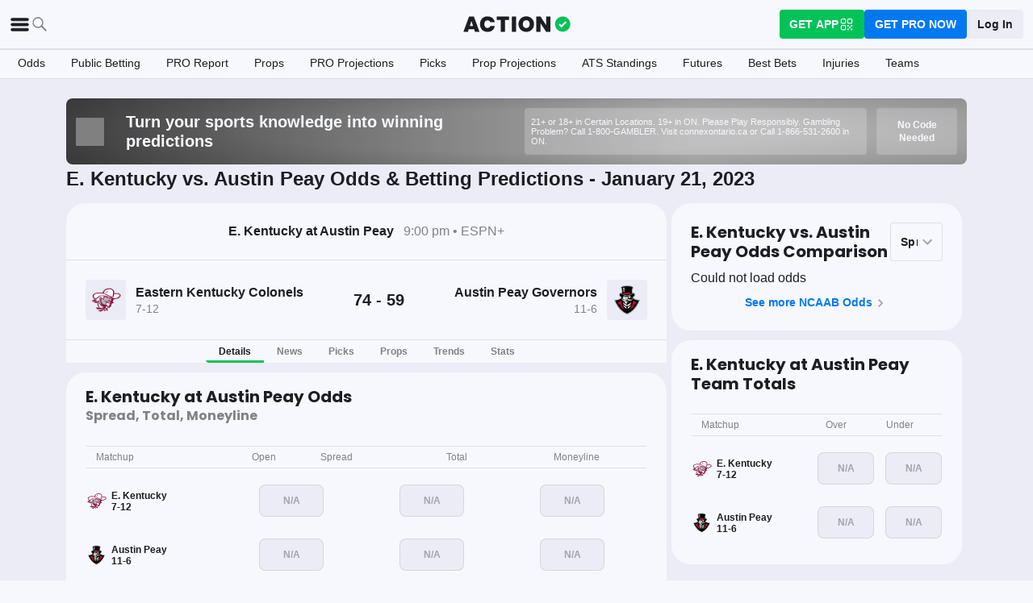

--- FILE ---
content_type: text/html; charset=utf-8
request_url: https://www.actionnetwork.com/ncaab-game/eastern-kentucky-austin-peay-score-odds-january-21-2023/180179
body_size: 59957
content:
<!DOCTYPE html><html lang="en-US"><head><meta charSet="utf-8" data-next-head=""/><meta name="viewport" content="width=device-width,initial-scale=1,maximum-scale=5" data-next-head=""/><meta name="mrf:sections" property="mrf:sections" content="NCAAB" data-next-head=""/><meta name="mrf:tags" property="mrf:tags" content="sub-section:Game Pages" data-next-head=""/><meta http-equiv="X-UA-Compatible" content="IE=edge,chrome=1" data-next-head=""/><title data-next-head="">Eastern Kentucky vs Austin Peay Odds, Picks &amp; Predictions - January 21, 2023 | The Action Network</title><link rel="shortcut icon" href="https://assets.actionnetwork.com/252389_action-logo-check.png" type="image/png" data-next-head=""/><link rel="icon" type="image/png" href="https://assets.actionnetwork.com/252389_action-logo-check.png" data-next-head=""/><link rel="apple-touch-icon" href="https://assets.actionnetwork.com/907217_tan-logo.png" data-next-head=""/><link rel="apple-touch-icon-precomposed" href="https://assets.actionnetwork.com/907217_tan-logo.png" data-next-head=""/><link rel="apple-touch-icon-120x120" href="https://assets.actionnetwork.com/309288_tan-logo-120x120.png" data-next-head=""/><link rel="apple-touch-icon-120x120-precomposed" href="https://assets.actionnetwork.com/309288_tan-logo-120x120.png" data-next-head=""/><link rel="preconnect" href="https://api.actionnetwork.com" crossorigin="anonymous" data-next-head=""/><link rel="preconnect" href="https://static.actionnetwork.com" crossorigin="anonymous" data-next-head=""/><link rel="canonical" href="https://www.actionnetwork.com/ncaab-game/eastern-kentucky-austin-peay-score-odds-january-21-2023/180179" data-next-head=""/><meta name="referrer" content="no-referrer-when-downgrade" data-next-head=""/><meta name="description" content="See betting odds, player props, and live scores for the Eastern Kentucky Colonels vs Austin Peay Governors College Basketball game on January 21, 2023" data-next-head=""/><meta property="og:site_name" content="Action Network" data-next-head=""/><meta name="og:url" property="og:url" content="https://www.actionnetwork.com/ncaab-game/eastern-kentucky-austin-peay-score-odds-january-21-2023/180179" data-next-head=""/><meta name="og:type" property="og:type" content="website" data-next-head=""/><meta property="og:image:width" content="1200" data-next-head=""/><meta property="og:image:height" content="630" data-next-head=""/><meta property="article:publisher" content="https://www.facebook.com/theactionnetwork" data-next-head=""/><meta name="twitter:card" content="summary_large_image" data-next-head=""/><meta name="twitter:site" content="@actionnetworkhq" data-next-head=""/><meta name="twitter:creator" content="@actionnetworkhq" data-next-head=""/><meta name="google-site-verification" content="pvw1QHIw8GypS51nuyKaW7yJ7qlpOMPrenZe5kPV7V8" data-next-head=""/><meta name="robots" content="max-image-preview:large" data-next-head=""/><meta name="og:title" property="og:title" content="Eastern Kentucky vs Austin Peay Odds, Picks &amp; Predictions - January 21, 2023 | The Action Network" data-next-head=""/><meta name="og:description" property="og:description" content="See betting odds, player props, and live scores for the Eastern Kentucky Colonels vs Austin Peay Governors College Basketball game on January 21, 2023" data-next-head=""/><meta name="og:image" property="og:image" content="https://assets.actionnetwork.com/53258_og-image-ncaab.jpg" data-next-head=""/><script type="application/ld+json" data-next-head="">{"@context":"http://schema.org","@type":"SportsEvent","name":"Austin Peay Governors at Eastern Kentucky Colonels","awayTeam":{"@type":"SportsTeam","memberOf":[{"@type":"SportsOrganization","name":"NCAAB"}],"name":"Eastern Kentucky Colonels","url":"https://www.actionnetwork.com/ncaab/odds/eastern-kentucky-colonels"},"homeTeam":{"@type":"SportsTeam","memberOf":[{"@type":"SportsOrganization","name":"NCAAB"}],"name":"Austin Peay Governors","url":"https://www.actionnetwork.com/ncaab/odds/austin-peay-governors"},"startDate":"2023-01-21T21:00:00.000Z","endDate":"2023-01-21T21:00:00.000Z","description":"Austin Peay Governors vs. Eastern Kentucky Colonels 1/21/2023","performers":[{"@type":"Organization","name":"Austin Peay Governors","url":"https://www.actionnetwork.com/ncaab/odds/austin-peay-governors","memberOf":[{"@type":"SportsOrganization","name":"NCAAB"}]},{"@type":"Organization","name":"Eastern Kentucky Colonels","url":"https://www.actionnetwork.com/ncaab/odds/eastern-kentucky-colonels","memberOf":[{"@type":"SportsOrganization","name":"NCAAB"}]}],"url":"https://www.actionnetwork.com/ncaab-game/eastern-kentucky-austin-peay-score-odds-january-21-2023/180179"}</script><script id="gtag-init">
                window.dataLayer = window.dataLayer || [];
                function gtag() {
                    window.dataLayer.push(arguments);
                }
                gtag('js', new Date());
                gtag('config', 'G-P6ZYBPW4VV');
                // consent settings
                gtag('consent', 'default', {
                    'ad_storage': 'granted',
                    'ad_user_data': 'granted',
                    'ad_personalization': 'granted',
                    'analytics_storage': 'granted',
                    'personalization_storage': 'granted',
                    'functionality_storage': 'granted',
                    'security_storage': 'granted',
                    'wait_for_update': '500',
                    'region': ['US']
                });
                gtag('consent', 'default', {
                    'ad_storage': 'denied',
                    'ad_user_data': 'denied',
                    'ad_personalization': 'denied',
                    'analytics_storage': 'denied',
                    'personalization_storage': 'denied',
                    'functionality_storage': 'denied',
                    'security_storage': 'granted',
                    'wait_for_update': '500'
                });
            </script><script id="onetrust-cdn" src="https://cdn.cookielaw.org/scripttemplates/otSDKStub.js" data-domain-script="0196fd06-d46d-73f0-bbfb-e4016a4b06d7" type="text/javascript" defer=""></script><script id="onetrust">function OptanonWrapper() {
                        if (OnetrustActiveGroups.includes('C0002')) {
                            gtag('consent', 'update', { 
                                'analytics_storage': 'granted',
                            });
                            } else {
                                gtag('consent', 'update', { 
                                'analytics_storage': 'denied',
                            });
                            }
                        if (OnetrustActiveGroups.includes('C0004')) {
                            gtag('consent', 'update', { 
                                'ad_storage': 'granted',
                                'ad_user_data': 'granted',
                                'ad_personalization': 'granted',
                                });
                            } else {
                                gtag('consent', 'update', { 
                                'ad_storage': 'denied',
                                'ad_user_data': 'denied',
                                'ad_personalization': 'denied',
                            });
                        }
                        window.VWO = window.VWO || [];
                        window.VWO.init = window.VWO.init || (state => (window.VWO.consentState = state));
                        const vwoConsent = OnetrustActiveGroups.includes('C0002') && OnetrustActiveGroups.includes('C0004');
                        const initValue = vwoConsent ? 1 : 3;
                        window.VWO.init(initValue);

                        if (OnetrustActiveGroups.includes('C0003')) {
                            Clarity.consentV2({ ad_Storage: 'granted', analytics_Storage: 'granted' });
                        }
                        else{
                            Clarity.consentV2({ ad_Storage: 'denied', analytics_Storage: 'denied' });
                        }
                    }</script><script data-ot-ignore="true" id="tan-env-setup" data-nscript="beforeInteractive">window.TAN_APP_DATA = {"ENV":"production","HOST":"www.actionnetwork.com","PORT":"80","SPORTS_INSIGHTS_DASHBOARD_URL":"https://labs.actionnetwork.com/markets","API_ROOT":"api.actionnetwork.com/web","TOKEN_NAME":"AN_SESSION_TOKEN_V1","REDIRECT_LOCATION":"https://www.actionnetwork.com","BAM_API_ROOT":"bam.actionnetwork.com","CASINO_API_ROOT":"casino.actionnetwork.com","ROLLBAR_CLIENT":"730fb083abeb4ef8b612aa52d069d2d8","BUTTER":"7ade5face373823334abeedf12e505c9b8fc1e93","LEADDYNO":"d32f3605886b95491795640238271c80f32d3201","FACEBOOK_PIXEL_ID":"171894513217845","APPLE_SIGN_IN_REDIRECT_URI":"https://api.actionnetwork.com/web/v1/user/login/social/apple?requireRedirect=true&redirect=https://www.actionnetwork.com/oauth?isAppleLogin=true","GOOGLE_CLIENT_ID":"1027025068575-tp4f3sdl3d07616itm5tcsb3md9k32ot.apps.googleusercontent.com","SPOTIFY_CLIENT_ID":"4eaef861e81a4472b93dd16e250cf8af","SPOTIFY_CLIENT_SECRET":"3b97f832d7eb41f0bf55ac6a84144a16","RECAPTCHA_KEY":"6LdCSh4bAAAAAJtiPK8z7gcdHOw8mE03xz6KdLMn","PROMOTION_TABLE_UUID":"f30cecc24-6b01-42dd-aa19-22b1e9f79832","GOOGLE_TAG_ID":"G-P6ZYBPW4VV","RUDDERSTACK_WRITE_KEY":"2cK5bJkcQNsBU50PrfdIUmIFhCw","RUDDERSTACK_DATA_PLANE_URL":"https://bettercollkagp.dataplane.rudderstack.com"};</script><noscript data-n-css=""></noscript><script defer="" noModule="" src="https://static-web-prod.actionnetwork.com/_next/static/chunks/polyfills-42372ed130431b0a.js"></script><script data-ot-ignore="true" id="cdn-header-script" src="https://cdnjs.cloudflare.com/polyfill/v3/polyfill.min.js?features=default,Intl.~locale.en-US&amp;unknown=polyfill&amp;flags=gated" defer="" data-nscript="beforeInteractive"></script><script defer="" src="https://static-web-prod.actionnetwork.com/_next/static/chunks/6853-ca5a2352114ac992.js"></script><script defer="" src="https://static-web-prod.actionnetwork.com/_next/static/chunks/678.ea4271ec10579583.js"></script><script defer="" src="https://static-web-prod.actionnetwork.com/_next/static/chunks/3116.f7629d8e4524fcd1.js"></script><script src="https://static-web-prod.actionnetwork.com/_next/static/chunks/webpack-02f8b0a66ee45b3b.js" defer=""></script><script src="https://static-web-prod.actionnetwork.com/_next/static/chunks/framework-77dff60c8c44585c.js" defer=""></script><script src="https://static-web-prod.actionnetwork.com/_next/static/chunks/main-5f0060079f4b3629.js" defer=""></script><script src="https://static-web-prod.actionnetwork.com/_next/static/chunks/pages/_app-1a289fdfce417ad2.js" defer=""></script><script src="https://static-web-prod.actionnetwork.com/_next/static/chunks/2072-cf15e495f6422e39.js" defer=""></script><script src="https://static-web-prod.actionnetwork.com/_next/static/chunks/8230-0aa4db0984ffbbb5.js" defer=""></script><script src="https://static-web-prod.actionnetwork.com/_next/static/chunks/6941-303e80774bc5e6d9.js" defer=""></script><script src="https://static-web-prod.actionnetwork.com/_next/static/chunks/5656-7d5d9bace923b6fd.js" defer=""></script><script src="https://static-web-prod.actionnetwork.com/_next/static/chunks/1777-dc62fef510c3147a.js" defer=""></script><script src="https://static-web-prod.actionnetwork.com/_next/static/chunks/7888-93fd2eb3fd2b1f7c.js" defer=""></script><script src="https://static-web-prod.actionnetwork.com/_next/static/chunks/8798-d7fe40540634cc5a.js" defer=""></script><script src="https://static-web-prod.actionnetwork.com/_next/static/chunks/1772-b202c24cbf96a3f5.js" defer=""></script><script src="https://static-web-prod.actionnetwork.com/_next/static/chunks/5161-abc8e52657201ad5.js" defer=""></script><script src="https://static-web-prod.actionnetwork.com/_next/static/chunks/5748-7d7329e479d3d3a4.js" defer=""></script><script src="https://static-web-prod.actionnetwork.com/_next/static/chunks/9179-4679317f8e046617.js" defer=""></script><script src="https://static-web-prod.actionnetwork.com/_next/static/chunks/902-a8ca9608e9154824.js" defer=""></script><script src="https://static-web-prod.actionnetwork.com/_next/static/chunks/9202-3eacb4db31868fd7.js" defer=""></script><script src="https://static-web-prod.actionnetwork.com/_next/static/chunks/5451-af3dc848f6ea1a02.js" defer=""></script><script src="https://static-web-prod.actionnetwork.com/_next/static/chunks/3580-65f0024c1f88b6a6.js" defer=""></script><script src="https://static-web-prod.actionnetwork.com/_next/static/chunks/2388-d32641f257598ea7.js" defer=""></script><script src="https://static-web-prod.actionnetwork.com/_next/static/chunks/2247-34d44f25046ca36a.js" defer=""></script><script src="https://static-web-prod.actionnetwork.com/_next/static/chunks/103-0d231363a9c40c4d.js" defer=""></script><script src="https://static-web-prod.actionnetwork.com/_next/static/chunks/5847-e16d4b57bd59023c.js" defer=""></script><script src="https://static-web-prod.actionnetwork.com/_next/static/chunks/2292-6e9280f33517b507.js" defer=""></script><script src="https://static-web-prod.actionnetwork.com/_next/static/chunks/7036-c3ce5cd0f1885089.js" defer=""></script><script src="https://static-web-prod.actionnetwork.com/_next/static/chunks/6809-d9ca2e8d5e712a14.js" defer=""></script><script src="https://static-web-prod.actionnetwork.com/_next/static/chunks/6665-04720b32d521a965.js" defer=""></script><script src="https://static-web-prod.actionnetwork.com/_next/static/chunks/3202-08e340051e5a4d9a.js" defer=""></script><script src="https://static-web-prod.actionnetwork.com/_next/static/chunks/pages/%5Bleague%5D/%5Bslug%5D/%5BgameId%5D-9bb2d15c930744d2.js" defer=""></script><script src="https://static-web-prod.actionnetwork.com/_next/static/b4MUHZ_yd7wvnkTq7YClH/_buildManifest.js" defer=""></script><script src="https://static-web-prod.actionnetwork.com/_next/static/b4MUHZ_yd7wvnkTq7YClH/_ssgManifest.js" defer=""></script></head><body><link rel="preload" as="image" href="https://static.sprtactn.co/teamlogos/ncaab/100/eky.png"/><link rel="preload" as="image" href="https://static.sprtactn.co/teamlogos/ncaab/100/apy.png"/><div id="__next"><style data-emotion="css-global 1t2trdw">@font-face{font-family:'Poppins';font-style:normal;font-weight:400;font-display:swap;src:url('https://sportsaction-static.s3.us-east-1.amazonaws.com/fonts/pxiEyp8kv8JHgFVrJJfecnFHGPc.woff2') format('woff2');unicode-range:U+0000-00FF,U+0131,U+0152-0153,U+02BB-02BC,U+02C6,U+02DA,U+02DC,U+0304,U+0308,U+0329,U+2000-206F,U+20AC,U+2122,U+2191,U+2193,U+2212,U+2215,U+FEFF,U+FFFD;}@font-face{font-family:'Poppins';font-style:normal;font-weight:600;font-display:swap;src:url('https://sportsaction-static.s3.us-east-1.amazonaws.com/fonts/pxiByp8kv8JHgFVrLEj6Z1xlFd2JQEk.woff2') format('woff2');unicode-range:U+0000-00FF,U+0131,U+0152-0153,U+02BB-02BC,U+02C6,U+02DA,U+02DC,U+0304,U+0308,U+0329,U+2000-206F,U+20AC,U+2122,U+2191,U+2193,U+2212,U+2215,U+FEFF,U+FFFD;}@font-face{font-family:'Poppins';font-style:normal;font-weight:700;font-display:swap;src:url('https://sportsaction-static.s3.us-east-1.amazonaws.com/fonts/pxiByp8kv8JHgFVrLCz7Z1xlFd2JQEk.woff2') format('woff2');unicode-range:U+0000-00FF,U+0131,U+0152-0153,U+02BB-02BC,U+02C6,U+02DA,U+02DC,U+0304,U+0308,U+0329,U+2000-206F,U+20AC,U+2122,U+2191,U+2193,U+2212,U+2215,U+FEFF,U+FFFD;}:root{--tan-color-ui-primary:#1D1D25;--tan-color-ui-secondary:#818188;--tan-color-ui-tertiary:#A4A4AA;--tan-color-ui-success:#00c358;--tan-color-ui-error:#f32535;--tan-color-ui-warning:#ffe500;--tan-color-ui-info:#0079f0;--tan-color-ui-foreground:#F7F8FD;--tan-color-ui-background:#EBECF5;--tan-color-ui-backgroundError:#f3253514;--tan-color-ui-border:rgba(164, 164, 170, 0.3);--tan-color-ui-twitter:#00acee;--tan-text-primary:#1D1D25;--tan-text-secondary:#818188;--tan-text-tertiary:#A4A4AA;--tan-text-alwaysWhite:#F7F8FD;--tan-text-success:#00c358;--tan-text-error:#f32535;--tan-text-warning:#ffe500;--tan-text-link:#0079f0;--tan-brand-action:#00c358;--tan-brand-action12:hsla(147, 100%, 38%, 0.12);--tan-brand-action24:hsla(147, 100%, 38%, 0.24);--tan-brand-action36:hsla(147, 100%, 38%, 0.36);--tan-brand-action48:hsla(147, 100%, 38%, 0.48);--tan-brand-pro:#0079f0;--tan-brand-pro12:hsla(210, 100%, 47%, 0.12);--tan-brand-pro24:hsla(210, 100%, 47%, 0.24);--tan-brand-pro36:hsla(210, 100%, 47%, 0.36);--tan-brand-pro48:hsla(210, 100%, 47%, 0.48);--tan-brand-labs:#ea5f25;--tan-brand-labs12:hsla(18, 82%, 53%, 0.12);--tan-brand-labs24:hsla(18, 82%, 53%, 0.24);--tan-brand-labs36:hsla(18, 82%, 53%, 0.36);--tan-brand-labs48:hsla(18, 82%, 53%, 0.48);--tan-brand-error12:hsla(355, 90%, 55%, 0.12);--tan-brand-error24:hsla(355, 90%, 55%, 0.24);--tan-brand-error36:hsla(355, 90%, 55%, 0.36);--tan-brand-error48:hsla(355, 90%, 55%, 0.48);--tan-brand-gold:#ffb724;--tan-brand-gold12:hsla(42, 100%, 60%, 0.12);--tan-brand-gold24:hsla(42, 100%, 60%, 0.24);--tan-brand-gold36:hsla(42, 100%, 60%, 0.36);--tan-brand-gold48:hsla(42, 100%, 60%, 0.48);--tan-brand-playbook:#00c358;--tan-brand-playbook12:hsla(147, 100%, 38%, 0.12);--tan-brand-playbook24:hsla(147, 100%, 38%, 0.24);--tan-brand-playbook36:hsla(147, 100%, 38%, 0.36);--tan-brand-playbook48:hsla(147, 100%, 38%, 0.48);--tan-radius-rounded:4px;--tan-radius-roundedLarge:8px;--tan-radius-oval:24px;--tan-fontsize-footnote:0.5rem;--tan-fontsize-subcaption:0.75rem;--tan-fontsize-caption:0.875rem;--tan-fontsize-body:1rem;--tan-fontsize-subtitle:1.25rem;--tan-fontsize-title:1.5rem;--tan-fontsize-headline:2rem;--tan-fontsize-display:4rem;--tan-fontweight-bold:700;--tan-fontweight-poppinsSemiBold:600;--tan-fontweight-semiBold:500;--tan-fontweight-normal:400;--tan-font-base:-apple-system,'Segoe UI',Roboto,Helvetica,Arial,sans-serif,'Apple Color Emoji','Segoe UI Emoji','Segoe UI Symbol';--tan-font-header:'Poppins',sans-serif;--tan-spacing-tiny:6px;--tan-spacing-small:12px;--tan-spacing-smedium:16px;--tan-spacing-medium:24px;--tan-spacing-large:36px;--tan-spacing-huge:48px;--tan-zindex-betslip:10000;--tan-zindex-modal:9999;--tan-zindex-popover:3000;--tan-zindex-secondaryModal:2999;--tan-zindex-mainMenu:2500;--tan-zindex-sticky:1000;--tan-zindex-elevated:100;--tan-zindex-defined:1;--tan-zindex-behind:-1;}html{line-height:1.15;-webkit-text-size-adjust:100%;}body{margin:0;}main{display:block;}h1{font-size:2em;margin:0.67em 0;}hr{box-sizing:content-box;height:0;overflow:visible;}pre{font-family:monospace,monospace;font-size:1em;}a{background-color:transparent;}abbr[title]{border-bottom:none;-webkit-text-decoration:underline;text-decoration:underline;-webkit-text-decoration:underline dotted;text-decoration:underline dotted;}b,strong{font-weight:bolder;}code,kbd,samp{font-family:monospace,monospace;font-size:1em;}small{font-size:80%;}sub,sup{font-size:75%;line-height:0;position:relative;vertical-align:baseline;}sub{bottom:-0.25em;}sup{top:-0.5em;}img{border-style:none;}button,input,optgroup,select,textarea{font-family:inherit;font-size:100%;line-height:1.15;margin:0;}button,input{overflow:visible;}button,select{text-transform:none;}button,[type="button"],[type="reset"],[type="submit"]{-webkit-appearance:button;}button::-moz-focus-inner,[type="button"]::-moz-focus-inner,[type="reset"]::-moz-focus-inner,[type="submit"]::-moz-focus-inner{border-style:none;padding:0;}button:-moz-focusring,[type="button"]:-moz-focusring,[type="reset"]:-moz-focusring,[type="submit"]:-moz-focusring{outline:1px dotted ButtonText;}fieldset{padding:0.35em 0.75em 0.625em;}legend{box-sizing:border-box;color:inherit;display:table;max-width:100%;padding:0;white-space:normal;}progress{vertical-align:baseline;}textarea{overflow:auto;}[type="checkbox"],[type="radio"]{box-sizing:border-box;padding:0;}[type="number"]::-webkit-inner-spin-button,[type="number"]::-webkit-outer-spin-button{height:auto;}[type="search"]{-webkit-appearance:textfield;outline-offset:-2px;}[type="search"]::-webkit-search-decoration{-webkit-appearance:none;}::-webkit-file-upload-button{-webkit-appearance:button;font:inherit;}details{display:block;}summary{display:-webkit-box;display:-webkit-list-item;display:-ms-list-itembox;display:list-item;}template{display:none;}[hidden]{display:none;}*,:after,:before{box-sizing:border-box;}svg{vertical-align:middle;overflow:hidden;}button,input,optgroup,select,textarea{margin:0;font-family:inherit;font-size:inherit;line-height:inherit;}@media screen and (-webkit-min-device-pixel-ratio: 0){select:focus,textarea:focus,input:focus{font-size:16px;}}h1,h2,h3,h4,h5,h6{margin-top:0;font-weight:bold;margin-bottom:0.5rem;}h1{font-size:var(--tan-fontsize-title);line-height:36px;}h2{font-size:var(--tan-fontsize-subtitle);line-height:24px;}h3{font-size:var(--tan-fontsize-body);line-height:22px;}h4{font-size:var(--tan-fontsize-caption);line-height:17px;}h5{font-size:var(--tan-fontsize-subcaption);line-height:14px;}h6{font-size:var(--tan-fontsize-footnote);line-height:11px;}img{vertical-align:middle;border-style:none;}p{margin-top:0;margin-bottom:1rem;}ol,ul,dl{margin-top:0;margin-bottom:1rem;}ol ol,ul ul,ol ul,ul ol{margin-bottom:0;}hr{border-top:0;border-color:var(--tan-color-ui-border);}.text-title{font-family:var(--tan-font-header);font-size:var(--tan-fontsize-title);font-weight:var(--tan-fontweight-bold);}.text-body-poppins{font-family:var(--tan-font-header);font-size:var(--tan-fontsize-body);font-weight:var(--tan-fontweight-bold);}.text-subcaption{font-family:var(--tan-font-base);font-size:var(--tan-fontsize-subcaption);}.text-subcaption-bold{font-family:var(--tan-font-base);font-size:var(--tan-fontsize-subcaption);font-weight:var(--tan-fontweight-bold);}body{min-width:320px;background-color:var(--tan-color-ui-foreground);color:var(--tan-text-primary);font-family:var(--tan-font-base);}a{color:inherit;-webkit-text-decoration:none;text-decoration:none;-webkit-transition:color 0.15s ease-in-out,background-color 0.15s ease-in-out,border-color 0.15s ease-in-out;transition:color 0.15s ease-in-out,background-color 0.15s ease-in-out,border-color 0.15s ease-in-out;}a:hover{-webkit-text-decoration:none;text-decoration:none;}.grecaptcha-badge{visibility:hidden;}</style><div class="layout faded-background"><style data-emotion="css-global 1e33zsa">.container{width:100%;padding:15px;margin-right:auto;margin-left:auto;}@media (min-width: 576px){.container{max-width:540px;}}@media (min-width: 768px){.container{max-width:720px;}}@media (min-width: 992px){.container{max-width:960px;}}@media (min-width: 1200px){.container{max-width:1360px;}}.layout{min-height:100vh;position:relative;}main{min-height:85vh;}@media only screen and (min-width: 320px) and (max-width: 374px){.layout{font-size:12px;}}.faded-background{background:var(--tan-color-ui-background);}.dark-background{background:#1D1D25;}</style><header></header><style data-emotion="css 1q4rb11">.css-1q4rb11{position:-webkit-sticky;position:sticky;top:0;z-index:var(--tan-zindex-mainMenu);background:var(--tan-color-ui-foreground);}@-webkit-keyframes fadein{from{opacity:0;-webkit-transform:translate3d(0%, -5%, 0);-moz-transform:translate3d(0%, -5%, 0);-ms-transform:translate3d(0%, -5%, 0);transform:translate3d(0%, -5%, 0);}to{opacity:1;-webkit-transform:translate3d(0, 0, 0);-moz-transform:translate3d(0, 0, 0);-ms-transform:translate3d(0, 0, 0);transform:translate3d(0, 0, 0);}}@keyframes fadein{from{opacity:0;-webkit-transform:translate3d(0%, -5%, 0);-moz-transform:translate3d(0%, -5%, 0);-ms-transform:translate3d(0%, -5%, 0);transform:translate3d(0%, -5%, 0);}to{opacity:1;-webkit-transform:translate3d(0, 0, 0);-moz-transform:translate3d(0, 0, 0);-ms-transform:translate3d(0, 0, 0);transform:translate3d(0, 0, 0);}}.css-1q4rb11 .nav__fadein{-webkit-animation:fadein 0.3s ease-in both;animation:fadein 0.3s ease-in both;}.css-1q4rb11 .nav__grid{background:var(--tan-color-ui-foreground);padding:var(--tan-spacing-small) var(--tan-spacing-medium);display:grid;grid-template-columns:auto auto;-webkit-align-items:center;-webkit-box-align:center;-ms-flex-align:center;align-items:center;max-width:1400px;margin:0 auto;border-bottom:1px solid var(--tan-color-ui-border);}.css-1q4rb11 .nav__sub-nav{max-width:1400px;margin:0 auto;}.css-1q4rb11 .nav__icons{display:none;}.css-1q4rb11 .nav__modal{display:none;}@media (max-width: 1280px){.css-1q4rb11 .nav__grid{padding:var(--tan-spacing-small);grid-template-columns:1fr auto 1fr;}.css-1q4rb11 .nav__links{display:none;}.css-1q4rb11 .nav__icons{display:-webkit-box;display:-webkit-flex;display:-ms-flexbox;display:flex;-webkit-align-items:center;-webkit-box-align:center;-ms-flex-align:center;align-items:center;gap:var(--tan-spacing-small);cursor:pointer;}.css-1q4rb11 .nav__modal-login{margin:0 auto;padding:var(--tan-spacing-small) var(--tan-spacing-huge);display:-webkit-box;display:-webkit-flex;display:-ms-flexbox;display:flex;}}@media (max-width: 768px){.css-1q4rb11{height:inherit;}.css-1q4rb11 .nav__grid{grid-template-columns:min-content auto auto;grid-column-gap:var(--tan-spacing-small);padding:var(--tan-spacing-tiny);}}@media (max-width: 576px){.css-1q4rb11 .nav__icons-search{display:none;}}</style><nav data-testid="navbar" class="css-1q4rb11 e1uenxrl0"><div class="nav__grid"><div class="nav__icons"><div><svg viewBox="0 0 32 32" width="25" height="25" xmlns="http://www.w3.org/2000/svg" class=""><path fill="var(--tan-color-ui-primary)" stroke="var(--tan-color-ui-primary)" d="M4,10h24c1.104,0,2-0.896,2-2s-0.896-2-2-2H4C2.896,6,2,6.896,2,8S2.896,10,4,10z M28,14H4c-1.104,0-2,0.896-2,2  s0.896,2,2,2h24c1.104,0,2-0.896,2-2S29.104,14,28,14z M28,22H4c-1.104,0-2,0.896-2,2s0.896,2,2,2h24c1.104,0,2-0.896,2-2  S29.104,22,28,22z"></path></svg></div><div class="nav__icons-search"><svg xmlns="http://www.w3.org/2000/svg" class="" width="24" height="24" fill="none" viewBox="0 0 24 24"><path fill="var(--tan-color-ui-secondary)" fill-rule="evenodd" d="M10 16.75a6.75 6.75 0 115.428-2.736l4.877 4.877a1 1 0 11-1.414 1.414l-4.877-4.877A6.72 6.72 0 0110 16.75zM15.25 10a5.25 5.25 0 11-10.5 0 5.25 5.25 0 0110.5 0z" clip-rule="evenodd"></path></svg></div></div><style data-emotion="css sh26di">.css-sh26di{display:-webkit-box;display:-webkit-flex;display:-ms-flexbox;display:flex;-webkit-align-items:center;-webkit-box-align:center;-ms-flex-align:center;align-items:center;}.css-sh26di .top-nav-items__links{display:-webkit-box;display:-webkit-flex;display:-ms-flexbox;display:flex;}.css-sh26di .top-nav-items__item{font-family:var(--tan-font-base);font-size:var(--tan-fontsize-body);font-weight:var(--tan-fontweight-bold);line-height:22px;display:block;}.css-sh26di .top-nav-items__link{padding:var(--tan-spacing-small);border-bottom:3px solid transparent;cursor:pointer;}.css-sh26di .top-nav-items__link:hover{border-bottom:3px solid var(--tan-color-ui-success);}.css-sh26di .top-nav-items__logo{padding-right:var(--tan-spacing-small);}.css-sh26di .top-nav-items__hidden{position:absolute;visibility:hidden;top:-10000px;list-style-type:none;}@-webkit-keyframes fadein{from{opacity:0;-webkit-transform:translate3d(0, -5%, 0);-moz-transform:translate3d(0, -5%, 0);-ms-transform:translate3d(0, -5%, 0);transform:translate3d(0, -5%, 0);}to{opacity:1;-webkit-transform:translate3d(0, 0, 0);-moz-transform:translate3d(0, 0, 0);-ms-transform:translate3d(0, 0, 0);transform:translate3d(0, 0, 0);}}@keyframes fadein{from{opacity:0;-webkit-transform:translate3d(0, -5%, 0);-moz-transform:translate3d(0, -5%, 0);-ms-transform:translate3d(0, -5%, 0);transform:translate3d(0, -5%, 0);}to{opacity:1;-webkit-transform:translate3d(0, 0, 0);-moz-transform:translate3d(0, 0, 0);-ms-transform:translate3d(0, 0, 0);transform:translate3d(0, 0, 0);}}.css-sh26di .top-nav-items__fade-in{-webkit-animation:fadein 0.3s ease-in both;animation:fadein 0.3s ease-in both;}.css-sh26di .top-nav-items__dropdown{background:var(--tan-color-ui-foreground);position:absolute;left:0;width:100%;z-index:var(--tan-zindex-mainMenu);top:55px;box-shadow:0 24px 24px -2px rgba(0, 0, 0, 0.1);padding:var(--tan-spacing-huge);}.css-sh26di .top-nav-items__selected{border-bottom:3px solid var(--tan-color-ui-success);}@media (max-width: 1280px){.css-sh26di{-webkit-box-pack:center;-ms-flex-pack:center;-webkit-justify-content:center;justify-content:center;}.css-sh26di .top-nav-items__dropdown{padding:var(--tan-spacing-medium);}.css-sh26di .top-nav-items__logo{padding-right:0;}.css-sh26di .top-nav-items__links{display:none;}}@media (max-width: 768px){.css-sh26di{-webkit-box-pack:start;-ms-flex-pack:start;-webkit-justify-content:flex-start;justify-content:flex-start;}.css-sh26di .top-nav-items__logo-svg{height:24px;width:100px;}}</style><div class="css-sh26di e1ya3b0g0"><a aria-label="The Action Network" class="top-nav-items__logo" href="/"><svg width="135" height="32" class="top-nav-items__logo-svg" viewBox="700 200 600 400"><g fill="none" fill-rule="evenodd"><path fill="var(--tan-color-ui-primary)" fill-rule="nonzero" d="M1746.315 359.455a8.688 8.688 0 0112.194 0l8.213 8.091a8.688 8.688 0 010 12.378l-70.398 69.347a8.688 8.688 0 01-12.193 0l-32.853-32.362a8.687 8.687 0 010-12.378l8.213-8.09a8.687 8.687 0 0112.194 0l18.542 18.265 56.088-55.25zM337.754 478.44h-83.71l-13.008 39.353H172l86.379-235.124h75.707l86.045 235.124h-69.37l-13.007-39.354zm-16.342-49.36l-25.346-76.707-25.68 76.707h51.026zm222.919-149.746c20.233 0 38.298 3.724 54.195 11.173 15.898 7.448 28.849 18.01 38.854 31.683 10.005 13.674 16.787 29.516 20.344 47.525h-69.036c-3.78-9.338-9.672-16.62-17.676-21.845-8.005-5.225-17.232-7.837-27.682-7.837-14.452 0-26.125 5.391-35.018 16.175-8.894 10.784-13.34 25.18-13.34 43.19 0 18.01 4.446 32.461 13.34 43.356 8.893 10.894 20.566 16.342 35.018 16.342 10.45 0 19.677-2.668 27.682-8.004 8.004-5.337 13.896-12.674 17.676-22.012h69.036c-5.336 27.57-17.954 49.526-37.853 65.868-19.9 16.342-45.08 24.513-75.54 24.513-23.346 0-43.745-5.058-61.2-15.175-17.453-10.116-30.904-24.29-40.354-42.522s-14.174-39.02-14.174-62.366c0-23.346 4.725-44.135 14.174-62.367 9.45-18.232 22.901-32.406 40.355-42.522 17.454-10.117 37.853-15.175 61.199-15.175zm334.704 2.335v52.36h-63.7v183.764h-65.368V334.03h-63.033v-52.361h192.101zm109.682 0v236.124h-65.701V281.67h65.701zM1144.964 278c22.234 0 42.523 5.17 60.866 15.508 18.343 10.339 32.795 24.735 43.356 43.19 10.561 18.454 15.842 39.243 15.842 62.366 0 23.123-5.336 43.912-16.009 62.366-10.672 18.455-25.18 32.851-43.523 43.19-18.343 10.339-38.52 15.508-60.532 15.508-22.011 0-42.244-5.17-60.698-15.508-18.455-10.339-33.018-24.735-43.69-43.19-10.673-18.454-16.009-39.243-16.009-62.366 0-23.123 5.336-43.912 16.009-62.366 10.672-18.455 25.235-32.851 43.69-43.19C1102.72 283.17 1122.953 278 1144.964 278zm0 60.699c-16.675 0-29.793 5.391-39.354 16.175-9.56 10.784-14.34 25.513-14.34 44.19 0 18.232 4.78 32.795 14.34 43.69 9.56 10.894 22.679 16.342 39.354 16.342 16.454 0 29.46-5.448 39.021-16.342 9.56-10.895 14.34-25.458 14.34-43.69 0-18.677-4.724-33.406-14.173-44.19-9.45-10.784-22.512-16.175-39.188-16.175zm373.629 179.094h-65.702l-86.712-131.736v131.736h-65.702v-235.79h65.702l86.712 133.403V282.002h65.702v235.791z"></path><circle cx="1710" cy="400" r="80" fill="var(--tan-color-ui-foreground)"></circle><path fill="var(--tan-color-ui-success)" d="M1709 280.832c65.17 0 118 52.83 118 118s-52.83 118-118 118-118-52.83-118-118 52.83-118 118-118zm49.509 78.623a8.688 8.688 0 00-12.194 0l-56.088 55.251-18.542-18.265a8.687 8.687 0 00-12.194 0l-8.213 8.09a8.687 8.687 0 000 12.378l32.853 32.362a8.688 8.688 0 0012.193 0l70.398-69.347a8.688 8.688 0 000-12.378z"></path></g></svg></a><div class="top-nav-items__links"><div class="top-nav-items__item"><span class="top-nav-items__link ">Sports</span></div><div class="top-nav-items__item"><a class="top-nav-items__link " href="/odds">Odds</a></div><div class="top-nav-items__item"><a class="top-nav-items__link " href="/picks">Picks</a></div><div class="top-nav-items__item"><a class="top-nav-items__link " href="/online-sports-betting">US Betting</a></div><div class="top-nav-items__item"><a class="top-nav-items__link " href="/online-sports-betting/reviews">Sportsbooks</a></div><div class="top-nav-items__item"><a class="top-nav-items__link " href="/casino">Casinos</a></div><div class="top-nav-items__item"><a class="top-nav-items__link " href="/education">Education</a></div><div class="top-nav-items__item"><span class="top-nav-items__link ">Resources</span></div><div class="top-nav-items__item"><a class="top-nav-items__link " href="/news">News</a></div></div><ul class="top-nav-items__hidden"><li><a href="/nfl/education">NFL</a></li><li><a href="/ncaaf/education">College Football</a></li><li><a href="/mlb/education">MLB</a></li><li><a href="/education">All Sports</a></li><li><a href="/education/sports-betting-terms-glossary">Glossary</a></li><li><a href="/education/how-to-bet-on-sports-the-first-12-things-beginners-need-to-know">Betting 101</a></li><li><a href="/education/american-odds">How to Read American Odds</a></li><li><a href="/education/five-reasons-why-you-need-to-bet-at-multiple-sportsbooks">Importance of Using Multiple Sportsbooks</a></li><li><a href="/education/what-does-each-sportsbook-bonus-mean">Difference Between Sportsbook Bonus Types</a></li><li><a href="/education/9-common-sports-betting-mistakes-to-avoid">Sports Betting Mistakes to Avoid</a></li><li><a href="/general/responsible-gambling">Responsible Gambling Resources &amp; Tools</a></li></ul><ul class="top-nav-items__hidden"><li><a href="/casino/bet365">bet365</a></li><li><a href="/casino/betmgm">BetMGM</a></li><li><a href="/casino/fanatics-casino">Fanatics</a></li><li><a href="/casino/caesars">Caesars Palace</a></li><li><a href="/casino/fanduel">FanDuel</a></li><li><a href="/casino/borgata-casino">Borgata</a></li><li><a href="/casino/parx">betParx</a></li><li><a href="/casino/partycasino">PartyCasino</a></li><li><a href="/casino/golden-nugget">Golden Nugget</a></li><li><a href="/casino/draftkings">DraftKings</a></li><li><a href="/sweepstakes-casinos/hello-millions">Hello Millions</a></li><li><a href="/sweepstakes-casinos/sweepnext">SweepNext</a></li><li><a href="/sweepstakes-casinos/spree">Spree</a></li><li><a href="/sweepstakes-casinos/sixty6">Sixty6</a></li><li><a href="/sweepstakes-casinos/mcluck">McLuck</a></li><li><a href="/sweepstakes-casinos/high-5-casino">High 5</a></li><li><a href="/sweepstakes-casinos/pulsz">Pulsz</a></li><li><a href="/sweepstakes-casinos/wow-vegas">WOW Vegas</a></li><li><a href="/sweepstakes-casinos/chanced">Chanced</a></li><li><a href="/sweepstakes-casinos/stake-us">Stake.US</a></li><li><a href="/sweepstakes-casinos/sweet-sweeps">Sweet Sweeps</a></li><li><a href="/sweepstakes-casinos/chumba">Chumba</a></li><li><a href="/sweepstakes-casinos/luckystake">LuckyStake</a></li><li><a href="/sweepstakes-casinos/playbracco">PlayBracco</a></li><li><a href="/sweepstakes-casinos/clubs-poker">Clubs Poker</a></li><li><a href="/casino/bonuses">Casino Bonuses</a></li><li><a href="/casino/bonuses/free-spins">Free Spin Bonuses</a></li><li><a href="/casino/bonuses/no-deposit">No Deposit Bonuses</a></li><li><a href="/casino/mobile">Casino Mobile Apps</a></li><li><a href="/casino/casino-games-with-the-best-odds">Games with Best Odds</a></li></ul><ul class="top-nav-items__hidden"><li><a href="/online-sports-betting/reviews/bet365">bet365</a></li><li><a href="/online-sports-betting/reviews/fanatics-sportsbook/">Fanatics Sportsbook</a></li><li><a href="/online-sports-betting/reviews/betmgm/">BetMGM</a></li><li><a href="/online-sports-betting/reviews/draftkings">DraftKings</a></li><li><a href="/online-sports-betting/reviews/fanduel">FanDuel</a></li><li><a href="/online-sports-betting/reviews/caesars-sportsbook">Caesars Sportsbook</a></li><li><a href="/online-sports-betting/reviews/thescore-bet">theScore Bet</a></li><li><a href="/online-sports-betting/reviews/betrivers">BetRivers</a></li><li><a href="/online-sports-betting/reviews/thrillzz-social-sportsbook">Thrillzz (Social)</a></li><li><a href="/online-sports-betting/reviews/fliff-social-sportsbook">Fliff (Social)</a></li><li><a href="/online-sports-betting/reviews/rebet">Rebet (Social)</a></li><li><a href="/online-sports-betting/reviews/kalshi">Kalshi (Exchange)</a></li><li><a href="/online-sports-betting/reviews/underdog-fantasy">Underdog</a></li><li><a href="/online-sports-betting/reviews/sleeper">Sleeper</a></li><li><a href="/online-sports-betting/reviews/draftkings-pick6">DraftKings Pick6</a></li><li><a href="/online-sports-betting/reviews/dabble">Dabble</a></li><li><a href="/online-sports-betting/reviews/betr-sportsbook">Betr Picks</a></li><li><a href="/online-sports-betting/reviews/boom-fantasy">Boom Fantasy</a></li><li><a href="/online-sports-betting/reviews/chalkboard">Chalkboard</a></li><li><a href="/online-sports-betting/reviews/bleacher-nation-fantasy">Bleacher Nation</a></li><li><a href="/online-sports-betting/reviews/ownersbox">OwnersBox</a></li><li><a href="/online-sports-betting/reviews/prizepicks">PrizePicks</a></li><li><a href="/online-sports-betting/reviews/vivid-picks">Vivid Picks</a></li><li><a href="/online-sports-betting/reviews/splash-sports">Splash Sports</a></li></ul><ul class="top-nav-items__hidden"><li><a href="https://www.actionnetwork.com/news/legal-sports-betting-united-states-projections">Legalization Tracker</a></li><li><a href="https://www.actionnetwork.com/legal-online-sports-betting/archive/1">Latest Legal News</a></li><li><a href="https://www.actionnetwork.com/online-sports-betting">U.S. Online Betting</a></li><li><a href="/online-sports-betting/arizona">Arizona</a></li><li><a href="/online-sports-betting/colorado">Colorado</a></li><li><a href="/online-sports-betting/illinois">Illinois</a></li><li><a href="/online-sports-betting/indiana">Indiana</a></li><li><a href="/online-sports-betting/kansas">Kansas</a></li><li><a href="/online-sports-betting/kentucky">Kentucky</a></li><li><a href="/online-sports-betting/maryland">Maryland</a></li><li><a href="/online-sports-betting/massachusetts">Massachusetts</a></li><li><a href="/online-sports-betting/michigan">Michigan</a></li><li><a href="/online-sports-betting/missouri">Missouri</a></li><li><a href="/online-sports-betting/new-jersey">New Jersey</a></li><li><a href="/online-sports-betting/new-york">New York</a></li><li><a href="/online-sports-betting/north-carolina">North Carolina</a></li><li><a href="/online-sports-betting/ohio">Ohio</a></li><li><a href="/online-sports-betting/pennsylvania">Pennsylvania</a></li><li><a href="/online-sports-betting/tennessee">Tennessee</a></li><li><a href="/online-sports-betting/virginia">Virginia</a></li><li><a href="/online-sports-betting/california">California</a></li><li><a href="/online-sports-betting/florida">Florida</a></li><li><a href="/online-sports-betting/georgia">Georgia</a></li><li><a href="/online-sports-betting/texas">Texas</a></li><li><a href="/online-sports-betting">All U.S. States</a></li><li><a href="/online-sports-betting/ontario">Ontario</a></li></ul><ul class="top-nav-items__hidden"><li><a href="/picks">Picks</a></li><li><a href="/picks/top-experts">Top Experts</a></li><li><a href="/picks/game">Game Picks</a></li><li><a href="/pro-systems/discover">System Picks</a></li><li><a href="/sharp-report">PRO Report</a></li><li><a href="/projections">PRO Projections</a></li><li><a href="/pro-dashboard">PRO Dashboard</a></li><li><a href="/nfl/picks">NFL</a></li><li><a href="/ncaaf/picks">NCAAF</a></li><li><a href="/nba/picks">NBA</a></li><li><a href="/ncaab/picks">NCAAB</a></li><li><a href="/ncaaw/picks">NCAAW</a></li><li><a href="/mlb/picks">MLB</a></li><li><a href="/nhl/picks">NHL</a></li><li><a href="/soccer/picks">Soccer</a></li><li><a href="/wnba/picks">WNBA</a></li></ul><ul class="top-nav-items__hidden"><li><a href="/public-betting">Public Betting</a></li><li><a href="/sharp-report">PRO Report</a></li><li><a href="/projections">PRO Projections</a></li><li><a href="/odds">Game Odds</a></li><li><a href="/futures">Futures Odds</a></li><li><a href="/nfl/odds">NFL</a></li><li><a href="/ncaaf/odds">NCAAF</a></li><li><a href="/nba/odds">NBA</a></li><li><a href="/ncaab/odds">NCAAB</a></li><li><a href="/ncaaw/odds">NCAAW</a></li><li><a href="/ufc/odds">UFC</a></li><li><a href="/soccer/odds">Soccer</a></li><li><a href="/mlb/odds">MLB</a></li><li><a href="/nhl/odds">NHL</a></li><li><a href="/wnba/odds">WNBA</a></li></ul><ul class="top-nav-items__hidden"><li><a href="/nba">NBA</a></li><li><a href="/mlb">MLB</a></li><li><a href="/nhl">NHL</a></li><li><a href="/wnba">WNBA</a></li><li><a href="/nfl">NFL</a></li><li><a href="/golf">Golf</a></li><li><a href="/mma">UFC</a></li><li><a href="/nascar">NASCAR</a></li><li><a href="/soccer">Soccer</a></li><li><a href="/ncaa-baseball">NCAA Baseball</a></li><li><a href="/tennis">Tennis</a></li><li><a href="/ncaaf">NCAAF</a></li><li><a href="/ncaab">NCAAB</a></li><li><a href="/olympics">Olympics</a></li><li><a href="https://www.fantasylabs.com/season-long/projections">Fantasy</a></li><li><a href="/boxing">Boxing</a></li><li><a href="/horse-racing">Horse Racing</a></li><li><a href="/motor-sports">Motor Sports</a></li></ul><ul class="top-nav-items__hidden"><li><a href="/betting-calculators">All Betting Calculators</a></li><li><a href="/betting-calculators/betting-odds-calculator">Odds Calculator</a></li><li><a href="/betting-calculators/parlay-calculator">Parlay Calculator</a></li><li><a href="/betting-calculators/betting-hedging-calculator">Hedge Calculator</a></li><li><a href="/podcasts">Podcasts</a></li><li><a href="https://labs.actionnetwork.com/home/?utm_source=anweb&amp;utm_medium=menu&amp;utm_campaign=an_bestbet_promo&amp;utm=term=nfl&amp;utm_content=Best%20Bets">Action Labs</a></li><li><a href="https://www.fantasylabs.com/">FantasyLabs</a></li><li><a href="/upgrade">Action PRO</a></li><li><a href="/app">Action App</a></li></ul></div><style data-emotion="css 1kvda6e">.css-1kvda6e{display:-webkit-box;display:-webkit-flex;display:-ms-flexbox;display:flex;-webkit-align-items:center;-webkit-box-align:center;-ms-flex-align:center;align-items:center;-webkit-box-pack:end;-ms-flex-pack:end;-webkit-justify-content:flex-end;justify-content:flex-end;margin-right:var(--tan-spacing-tiny);}.css-1kvda6e .user-component__container{display:-webkit-box;display:-webkit-flex;display:-ms-flexbox;display:flex;-webkit-align-items:center;-webkit-box-align:center;-ms-flex-align:center;align-items:center;gap:var(--tan-spacing-tiny);}.css-1kvda6e .user-component__search{cursor:pointer;}.css-1kvda6e .user-component__button{font-family:var(--tan-font-base);font-size:var(--tan-fontsize-subcaption);font-weight:var(--tan-fontweight-bold);line-height:14px;height:var(--tan-spacing-large);padding:0 var(--tan-spacing-tiny);}.css-1kvda6e .user-component__get-app-mobile{display:-webkit-box;display:-webkit-flex;display:-ms-flexbox;display:flex;-webkit-align-items:center;-webkit-box-align:center;-ms-flex-align:center;align-items:center;}.css-1kvda6e .user-component__get-app-qr{display:none;gap:var(--tan-spacing-tiny);border:none;}.css-1kvda6e .user-component__upgrade{display:none;-webkit-align-items:center;-webkit-box-align:center;-ms-flex-align:center;align-items:center;}.css-1kvda6e .user-component__pro-dashboard{display:-webkit-box;display:-webkit-flex;display:-ms-flexbox;display:flex;-webkit-align-items:center;-webkit-box-align:center;-ms-flex-align:center;align-items:center;color:var(--tan-text-alwaysWhite);}.css-1kvda6e .user-component__dropdown{-webkit-align-items:center;-webkit-box-align:center;-ms-flex-align:center;align-items:center;margin-left:0;display:-webkit-box;display:-webkit-flex;display:-ms-flexbox;display:flex;position:relative;}.css-1kvda6e .user-component__dropdown-menu{position:absolute;top:40px;right:0;z-index:var(--tan-zindex-popover);padding:var(--tan-spacing-tiny) 0;font-size:var(--tan-fontsize-body);display:none;background-color:var(--tan-color-ui-foreground);border:1px solid var(--tan-color-ui-border);border-radius:var(--tan-radius-rounded);}.css-1kvda6e .user-component__dropdown-item{display:block;padding:var(--tan-spacing-tiny) var(--tan-spacing-medium);font-weight:400;white-space:nowrap;border:0;}.css-1kvda6e .user-component__dropdown-item--logout{color:var(--tan-text-primary);cursor:pointer;background:transparent;}.css-1kvda6e .user-component__divider{height:0;margin:0.5rem 0;overflow:hidden;border-top:1px solid var(--tan-color-ui-border);}.css-1kvda6e .user-component__login{display:-webkit-box;display:-webkit-flex;display:-ms-flexbox;display:flex;-webkit-align-items:center;-webkit-box-align:center;-ms-flex-align:center;align-items:center;width:-webkit-fit-content;width:-moz-fit-content;width:fit-content;color:var(--tan-text-primary);background-color:var(--tan-color-ui-background);padding:var(--tan-spacing-tiny) var(--tan-spacing-small);}@media (min-width: 576px){.css-1kvda6e .user-component__button{padding:0 var(--tan-spacing-small);}}@media (min-width: 768px){.css-1kvda6e{margin-right:0;}.css-1kvda6e .user-component__container{gap:var(--tan-spacing-small);}.css-1kvda6e .user-component__get-app-mobile{display:none;}.css-1kvda6e .user-component__get-app-qr{display:-webkit-box;display:-webkit-flex;display:-ms-flexbox;display:flex;-webkit-box-pack:center;-ms-flex-pack:center;-webkit-justify-content:center;justify-content:center;-webkit-align-items:center;-webkit-box-align:center;-ms-flex-align:center;align-items:center;}.css-1kvda6e .user-component__upgrade{display:-webkit-box;display:-webkit-flex;display:-ms-flexbox;display:flex;}}@media (min-width: 1005px){.css-1kvda6e .user-component__button{font-family:var(--tan-font-base);font-size:var(--tan-fontsize-caption);font-weight:var(--tan-fontweight-bold);line-height:18px;}.css-1kvda6e .user-component__dropdown-item:hover{background-color:rgba(0, 0, 0, 0.05);}.css-1kvda6e .user-component__dropdown-item--hide{display:none;}}@media (max-width: 1280px){.css-1kvda6e .user-component__search{display:none;}}</style><div class="css-1kvda6e e17sol830"><div class="user-component__container"><div class="user-component__search"><svg xmlns="http://www.w3.org/2000/svg" class="" width="24" height="24" fill="none" viewBox="0 0 24 24"><path fill="var(--tan-color-ui-secondary)" fill-rule="evenodd" d="M10 16.75a6.75 6.75 0 115.428-2.736l4.877 4.877a1 1 0 11-1.414 1.414l-4.877-4.877A6.72 6.72 0 0110 16.75zM15.25 10a5.25 5.25 0 11-10.5 0 5.25 5.25 0 0110.5 0z" clip-rule="evenodd"></path></svg></div><div><a data-mrf-conversion="nav-app-click" href="https://action.onelink.me/qhpb/a141f9c4"><style data-emotion="css 1wwjzac">.css-1wwjzac{display:inline-block;text-align:center;border-radius:var(--tan-radius-rounded);border:1px solid transparent;background:var(--tan-color-ui-success);background-origin:border-box;color:var(--tan-text-alwaysWhite);padding:var(--tan-spacing-small);font-size:var(--tan-fontsize-subcaption);font-weight:var(--tan-fontweight-bold);cursor:pointer;width:auto;}.css-1wwjzac:focus{outline:none;box-shadow:none;}.css-1wwjzac:active{outline:none;box-shadow:none;}</style><div class="user-component__button user-component__get-app-mobile css-1wwjzac epb8che0"><svg width="22" height="22" viewBox="0 0 24 24" fill="none" class="" xmlns="http://www.w3.org/2000/svg"><path d="M6 19.5449V4.45515C6 2.98206 7.02927 2 8.56846 2H15.5656C17.1048 2 18.1341 2.98206 18.1341 4.45515V19.5449C18.1341 21.0179 17.1048 22 15.5656 22H8.56846C7.02927 22 6 21.0179 6 19.5449ZM10.2776 3.6525C10.2776 3.86969 10.4287 4.00189 10.6364 4.00189H13.5071C13.7148 4.00189 13.8659 3.86969 13.8659 3.6525C13.8659 3.43532 13.7148 3.29367 13.5071 3.29367H10.6364C10.4287 3.29367 10.2776 3.43532 10.2776 3.6525ZM7.5203 18.7989H16.6138V5.20113H7.5203V18.7989ZM12.0812 21.0652C12.525 21.0652 12.8933 20.6969 12.8933 20.2436C12.8933 19.7998 12.525 19.4315 12.0812 19.4315C11.628 19.4315 11.2597 19.7998 11.2597 20.2436C11.2597 20.6969 11.628 21.0652 12.0812 21.0652Z" fill="var(--tan-color-ui-foreground)"></path></svg>Get App</div></a><button data-mrf-conversion="nav-app-click" class="user-component__button user-component__get-app-qr css-1wwjzac epb8che0"><span>GET APP</span><svg width="20" height="20" viewBox="0 0 24 25"><path fill-rule="evenodd" clip-rule="evenodd" d="M3 5.75C3 4.64543 3.89543 3.75 5 3.75H9C10.1046 3.75 11 4.64543 11 5.75V9.75C11 10.8546 10.1046 11.75 9 11.75H5C3.89543 11.75 3 10.8546 3 9.75V5.75ZM5 5.25H9C9.27614 5.25 9.5 5.47386 9.5 5.75V9.75C9.5 10.0261 9.27614 10.25 9 10.25H5C4.72386 10.25 4.5 10.0261 4.5 9.75V5.75C4.5 5.47386 4.72386 5.25 5 5.25Z" fill="var(--tan-color-ui-foreground)"></path><path fill-rule="evenodd" clip-rule="evenodd" d="M13 5.75C13 4.64543 13.8954 3.75 15 3.75H19C20.1046 3.75 21 4.64543 21 5.75V9.75C21 10.8546 20.1046 11.75 19 11.75H15C13.8954 11.75 13 10.8546 13 9.75V5.75ZM15 5.25H19C19.2761 5.25 19.5 5.47386 19.5 5.75V9.75C19.5 10.0261 19.2761 10.25 19 10.25H15C14.7239 10.25 14.5 10.0261 14.5 9.75V5.75C14.5 5.47386 14.7239 5.25 15 5.25Z" fill="var(--tan-color-ui-foreground)"></path><path fill-rule="evenodd" clip-rule="evenodd" d="M5 13.75C3.89543 13.75 3 14.6454 3 15.75V19.75C3 20.8546 3.89543 21.75 5 21.75H9C10.1046 21.75 11 20.8546 11 19.75V15.75C11 14.6454 10.1046 13.75 9 13.75H5ZM9 15.25H5C4.72386 15.25 4.5 15.4739 4.5 15.75V19.75C4.5 20.0261 4.72386 20.25 5 20.25H9C9.27614 20.25 9.5 20.0261 9.5 19.75V15.75C9.5 15.4739 9.27614 15.25 9 15.25Z" fill="var(--tan-color-ui-foreground)"></path><path d="M16.25 16.5C15.9739 16.5 15.75 16.7239 15.75 17V18.5C15.75 18.7761 15.9739 19 16.25 19H17.75C18.0261 19 18.25 18.7761 18.25 18.5V17C18.25 16.7239 18.0261 16.5 17.75 16.5H16.25Z" fill="var(--tan-color-ui-foreground)"></path><path d="M13 19.75C13 19.4739 13.2239 19.25 13.5 19.25H15C15.2761 19.25 15.5 19.4739 15.5 19.75V21.25C15.5 21.5261 15.2761 21.75 15 21.75H13.5C13.2239 21.75 13 21.5261 13 21.25V19.75Z" fill="var(--tan-color-ui-foreground)"></path><path d="M13.5 13.75C13.2239 13.75 13 13.9739 13 14.25V15.75C13 16.0261 13.2239 16.25 13.5 16.25H15C15.2761 16.25 15.5 16.0261 15.5 15.75V14.25C15.5 13.9739 15.2761 13.75 15 13.75H13.5Z" fill="var(--tan-color-ui-foreground)"></path><path d="M18.5 19.75C18.5 19.4739 18.7239 19.25 19 19.25H20.5C20.7761 19.25 21 19.4739 21 19.75V21.25C21 21.5261 20.7761 21.75 20.5 21.75H19C18.7239 21.75 18.5 21.5261 18.5 21.25V19.75Z" fill="var(--tan-color-ui-foreground)"></path><path d="M19 13.75C18.7239 13.75 18.5 13.9739 18.5 14.25V15.75C18.5 16.0261 18.7239 16.25 19 16.25H20.5C20.7761 16.25 21 16.0261 21 15.75V14.25C21 13.9739 20.7761 13.75 20.5 13.75H19Z" fill="var(--tan-color-ui-foreground)"></path></svg></button></div><a data-mrf-conversion="nav-pro-click" href="/upgrade?intcmp=NavBarLoggedOut"><style data-emotion="css sc6e8s">.css-sc6e8s{display:inline-block;text-align:center;border-radius:var(--tan-radius-rounded);border:1px solid transparent;background:var(--tan-color-ui-info);background-origin:border-box;color:var(--tan-text-alwaysWhite);padding:var(--tan-spacing-small);font-size:var(--tan-fontsize-subcaption);font-weight:var(--tan-fontweight-bold);cursor:pointer;width:auto;}.css-sc6e8s:focus{outline:none;box-shadow:none;}.css-sc6e8s:active{outline:none;box-shadow:none;}</style><div class="user-component__button user-component__upgrade css-sc6e8s epb8che0">GET PRO NOW</div></a><button data-mrf-conversion="nav-login-click" class="user-component__button user-component__login css-1wwjzac epb8che0">Log In</button></div></div></div><style data-emotion="css 12jeipo">.css-12jeipo{background-color:var(--tan-color-ui-foreground);font-size:var(--tan-fontsize-caption);-webkit-align-items:center;-webkit-box-align:center;-ms-flex-align:center;align-items:center;padding-top:0;padding-bottom:0;border-bottom:1px solid var(--tan-color-ui-border);border-top:1px solid var(--tan-color-ui-border);overflow-x:auto;white-space:nowrap;-webkit-box-flex-wrap:nowrap;-webkit-flex-wrap:nowrap;-ms-flex-wrap:nowrap;flex-wrap:nowrap;display:-webkit-box;display:-webkit-flex;display:-ms-flexbox;display:flex;position:relative;padding-left:var(--tan-spacing-tiny);-webkit-box-pack:start;-ms-flex-pack:start;-webkit-justify-content:flex-start;justify-content:flex-start;}.css-12jeipo .subNav__titleLabel{color:var(--tan-text-primary);display:inline-block;font-size:var(--tan-fontsize-caption);border-bottom:medium solid transparent;padding:0.5rem;}.css-12jeipo .subNav__lineBreak{margin-right:0.25rem;}.css-12jeipo .subNav__reset{border-bottom:none;}.css-12jeipo .subNav__ul::-webkit-scrollbar{display:none;}.css-12jeipo .subNav__ul{list-style:none;display:-webkit-box;display:-webkit-flex;display:-ms-flexbox;display:flex;-webkit-flex-direction:row;-ms-flex-direction:row;flex-direction:row;white-space:nowrap;-webkit-box-flex-wrap:nowrap;-webkit-flex-wrap:nowrap;-ms-flex-wrap:nowrap;flex-wrap:nowrap;padding-left:0;padding-right:1rem;margin-bottom:0;margin-top:0;overflow-x:hidden;}.css-12jeipo .subNav__ul:hover{overflow-x:auto;}.css-12jeipo .subNav__li{display:-webkit-box;display:-webkit-list-item;display:-ms-list-itembox;display:list-item;white-space:nowrap;}.css-12jeipo .subNav__navLink{cursor:pointer;border-bottom:medium solid transparent;display:block;padding:0.5rem 1rem;color:var(--tan-text-primary);}.css-12jeipo .subNav__navLink--active{border-bottom-color:var(--tan-color-ui-info);}.css-12jeipo .subNav__new{position:relative;top:-0.5rem;padding-left:2px;font-size:var(--tan-fontsize-subcaption);color:var(--tan-text-link);font-weight:bold;}.css-12jeipo .subNav__new--mobile{display:none;}@media (min-width: 1005px){.css-12jeipo .subNav__title{display:none;-webkit-align-items:center;-webkit-box-align:center;-ms-flex-align:center;align-items:center;-webkit-flex-direction:row;-ms-flex-direction:row;flex-direction:row;}}@media (max-width: 576px){.css-12jeipo{padding-left:0;}.css-12jeipo .subNav__new--desktop{display:none;}.css-12jeipo .subNav__new--mobile{display:inline-block;padding-left:0;padding-right:2px;}.css-12jeipo .subNav__ul{overflow-x:scroll;}}</style><div class="nav__sub-nav css-12jeipo e12ia7g50"><ul class="subNav__ul"><li class="subNav__li"><a class="subNav__navLink " href="/ncaab/odds">Odds</a></li><li class="subNav__li"><a class="subNav__navLink " href="/ncaab/public-betting">Public Betting</a></li><li class="subNav__li"><a class="subNav__navLink " href="/ncaab/sharp-report">PRO Report</a></li><li class="subNav__li"><a class="subNav__navLink " href="/ncaab/props">Props</a></li><li class="subNav__li"><a class="subNav__navLink " href="/ncaab/projections">PRO Projections</a></li><li class="subNav__li"><a class="subNav__navLink " href="/ncaab/picks">Picks</a></li><li class="subNav__li"><a class="subNav__navLink " href="/ncaab/prop-projections">Prop Projections</a></li><li class="subNav__li"><a class="subNav__navLink " href="/ncaab/against-the-spread-standings">ATS Standings</a></li><li class="subNav__li"><a class="subNav__navLink " href="/ncaab/futures">Futures</a></li><li class="subNav__li"><a rel="noopener" target="_blank" class="subNav__navLink " href="https://labs.actionnetwork.com/home/?utm_source=anweb&amp;utm_medium=menu&amp;utm_campaign=an_bestbet_promo&amp;utm=term=ncaab&amp;utm_content=Best%20Bets">Best Bets</a></li><li class="subNav__li"><a class="subNav__navLink " href="/ncaab/injury-report">Injuries</a></li><li class="subNav__li"><a class="subNav__navLink " href="/ncaab/teams">Teams</a></li></ul></div></nav><div class="css-0 e1g9kgqq0"><section class="Toastify" aria-live="polite" aria-atomic="false" aria-relevant="additions text" aria-label="Notifications Alt+T"></section></div><style data-emotion="css bjn8wh">.css-bjn8wh{position:relative;}</style><main class="css-bjn8wh e12in67u0"><style data-emotion="css w0goj5">.css-w0goj5{margin:var(--tan-spacing-medium) auto;max-width:1116px;}.css-w0goj5 h1,.css-w0goj5 h2,.css-w0goj5 h3,.css-w0goj5 h4,.css-w0goj5 h5,.css-w0goj5 h6,.css-w0goj5 p,.css-w0goj5 ol,.css-w0goj5 ul,.css-w0goj5 dl{margin-bottom:0;padding:0;}.css-w0goj5 .game-details-container{display:grid;grid-template-columns:2fr 1fr;-webkit-box-pack:center;-ms-flex-pack:center;-webkit-justify-content:center;justify-content:center;margin-top:var(--tan-spacing-small);}.css-w0goj5 .game-details-container__wrapper,.css-w0goj5 .game-details-container__container{height:-webkit-min-content;height:-moz-min-content;height:min-content;}.css-w0goj5 .game-details-container__container{padding:0 var(--tan-spacing-tiny);}.css-w0goj5 .game-details-container__right-modules{background:var(--tan-color-ui-foreground);border-radius:var(--tan-radius-oval);max-width:none;}.css-w0goj5 .game-details-container__game-pick{background:var(--tan-color-ui-foreground);}.css-w0goj5 .game-details-container__promotions{border-radius:var(--tan-radius-oval);overflow-x:auto;}.css-w0goj5 .game-details-container__container>*+*{margin-top:var(--tan-spacing-small);}.css-w0goj5 .affiliates-sidebar__heading{padding:var(--tan-spacing-small);}@media (max-width: 1005px){.css-w0goj5{margin:var(--tan-spacing-small) auto;}.css-w0goj5 .game-details-container{grid-template-columns:1fr;row-gap:var(--tan-spacing-small);}.css-w0goj5 .game-details-container__right-modules{max-width:none;}}</style><div class="css-w0goj5 eipocfh0"><style data-emotion="css imrx5w">.css-imrx5w{margin:0 auto;margin-top:0;min-height:82px;display:block;max-width:1400px;}@media (max-width: 576px){.css-imrx5w{margin-top:0;min-height:129px;}}</style><div class="css-imrx5w e16xo8w20"><div><div>
            <style sty-id="sc-bam-banner">
      /*!@:host*/
      .sc-bam-banner-h {
        width: 100%;
      }</style>
      <style sty-id="sc-banner-component">
      /*!@:host*/
      .sc-banner-component-h {
        display: block;
      } /*!@.age-blur*/
      .age-blur.sc-banner-component {
        filter: blur(0.75rem);
      }</style><style sty-id="sc-static-banner-component">
      /*!@:host*/
      .sc-static-banner-component-h {
        display: block;
      } /*!@.font*/
      .font.sc-static-banner-component {
        font-family: var(--font-family);
        color: var(--color-foreground);
      } /*!@.item*/
      .item.sc-static-banner-component {
        color: var(--color-foreground);
        box-sizing: border-box;
        min-height: 82px;
        background: radial-gradient(
            100% 100% at 50% 50%,
            rgba(0, 0, 0, 0) 0%,
            rgba(0, 0, 0, 0) 30%,
            rgba(0, 0, 0, 0.3) 100%

          ),
          linear-gradient(90deg, #00000022 0%, #00000000 30%),
          linear-gradient(270deg, #00000011 0%, #00000000 30%);
        text-decoration: none;
        overflow: hidden;
        border-radius: var(--border-medium);
        padding: var(--spacing-tiny);
        align-items: center;
        display: grid;
        gap: var(--spacing-small);
        grid-template-columns: 35px 1fr 100px;
        grid-template-areas: "logo cta bonus" 
"terms terms terms";
      } /*!@.item__logo*/
      .item__logo.sc-static-banner-component {
        width: 35px;
        height: 35px;
        border-radius: var(--border-small);
      } /*!@.item__logo-skeleton*/
      .item__logo-skeleton.sc-static-banner-component {
        width: 35px;
        height: 35px;
        border-radius: var(--border-small);
        background-color: #ffffff33;
      } /*!@.item__cta*/
      .item__cta.sc-static-banner-component {
        display: flex;
        flex-direction: column;
        grid-area: cta;
        align-self: center;
        font-weight: 800;
        font-size: 14px;
        line-height: var(--spacing-smedium);
        padding: 0;
      } /*!@.item__cta-skeleton*/
      .item__cta-skeleton.sc-static-banner-component {
        width: 100%;
        height: 16px;
        background-color: #ffffff33;
      } /*!@.item__terms*/
      .item__terms.sc-static-banner-component {
        background-color: #ffffff33;
        padding: var(--spacing-tiny);
        align-self: stretch;
        border-radius: var(--border-small);
        display: flex;
        align-items: center;
        font-size: 9px;
        grid-area: terms;
      } /*!@.bonus*/
      .bonus.sc-static-banner-component {
        flex: 0 1 100px;
        border: 1px dashed var(--color-border);
        border-radius: var(--border-small);
        text-align: center;
        display: flex;
        flex-direction: column;
        align-items: center;
        justify-content: center;
        cursor: pointer;
        line-height: var(--spacing-smedium);
        padding: var(--spacing-tiny);
        background-color: var(--color-white-transparent);
        grid-area: bonus;
      } /*!@.bonus:hover*/
      .bonus.sc-static-banner-component:hover {
        background-color: #ffffff55;
        border: 1px dashed var(--color-secondary);
      } /*!@.bonus-code*/
      .bonus-code.sc-static-banner-component {
        font-size: var(--font-size-subcaption);
        font-weight: 800;
      } /*!@.bonus-text*/
      .bonus-text.sc-static-banner-component {
        font-size: var(--font-size-caption);
        font-weight: 800;
        font-size: 9px;
      } /*!@.bonus-copy*/
      .bonus-copy.sc-static-banner-component {
        font-size: var(--font-size-subcaption);
        font-weight: 800;
      } /*!@.no-code*/
      .no-code.sc-static-banner-component {
        font-size: var(--font-size-subcaption);
        font-weight: 800;
        line-height: var(--spacing-smedium);
      } /*!@.skeleton-item__logo*/
      .skeleton-item__logo.sc-static-banner-component {
        width: 35px;
        height: 35px;
        border-radius: var(--border-small);
        align-self: center;
        background-color: var(--color-background);
        animation: var(--loading);
      } /*!@.skeleton-item__description*/
      .skeleton-item__description.sc-static-banner-component {
        flex-grow: 1;
        gap: 2px;
      } /*!@.skeleton-item__description > *:nth-of-type(odd)*/
      .skeleton-item__description.sc-static-banner-component
        > *.sc-static-banner-component:nth-of-type(odd) {
        height: var(--font-size-caption);
        width: 75px;
        background-color: var(--color-background);
        animation: var(--loading);
      } /*!@.skeleton-item__description > *:nth-of-type(even)*/
      .skeleton-item__description.sc-static-banner-component
        > *.sc-static-banner-component:nth-of-type(even) {
        height: var(--font-size-subcaption);
        width: 100%;
        margin-top: 2px;
        margin-bottom: 2px;
        background-color: var(--color-background);
        animation: var(--loading);
      } /*!@.skeleton-button*/
      .skeleton-button.sc-static-banner-component {
        background-color: var(--color-background);
        animation: var(--loading);
      }
      @media (min-width: 576px) {
        /*!@.item*/
        .item.sc-static-banner-component {
          background: radial-gradient(
              100% 100% at 50% 50%,
              rgba(255, 255, 255, 0) 0%,
              rgba(255, 255, 255, 0) 30%,
              rgba(0, 0, 0, 0.3) 100%
            ),
            linear-gradient(90deg, #000000aa 0%, #00000022 70%);
          grid-template-columns: 50px auto auto 100px;
          grid-template-areas: "logo cta terms bonus";
          padding: var(--spacing-small);
        } /*!@.item__logo*/
        .item__logo.sc-static-banner-component {
          width: 35px;
          height: 35px;
        } /*!@.item__logo-skeleton*/
        .item__logo-skeleton.sc-static-banner-component {
          width: 50px;
          height: 50px;
        } /*!@.item__cta*/
        .item__cta.sc-static-banner-component {
          line-height: var(--spacing-medium);
          font-size: 20px;
        } /*!@.item__cta-skeleton*/
        .item__cta-skeleton.sc-static-banner-component {
          height: 20px;
        } /*!@.item__terms*/
        .item__terms.sc-static-banner-component {
          width: fit-content;
          justify-self: end;
          margin-left: 50px;
          font-size: 11px;
        } /*!@.bonus*/
        .bonus.sc-static-banner-component {
          padding: var(--spacing-small);
        }
      }
      </style>
            </div><bam-banner age="21" context="web-homepage-header" data-testid="bam-banner" league="ncaab" placement-id="265" property-id="1" user-parent-book-ids="" class="sc-bam-banner-h hydrated" s-id="1"><!--r.1--><banner-component
        class="sc-bam-banner sc-banner-component-h hydrated"
        c-id="1.0.0.0"
        s-id="2"
        ><!--r.2-->
        <div class="sc-banner-component" c-id="2.0.0.0">
          <static-banner-component
            class="sc-banner-component sc-static-banner-component-h hydrated"
            c-id="2.1.1.0"
            s-id="3"
            ><!--r.3--><a
              rel="nofollow noopener"
              class="item font sc-static-banner-component"
              href="#"
              c-id="3.0.0.0"
              style="background-color: #cccccc"
              ><lazy-load-logo
                class="item__logo sc-static-banner-component hydrated"
                c-id="3.1.1.0"
                s-id="4"
                ><!--r.4--><picture c-id="4.0.0.0"
                  ><source
                    srcset="
                      https://assets.actionnetwork.com/113x113/816137_square-xxl.webp 113w,
                      https://assets.actionnetwork.com/150x150/816137_square-xxl.webp 150w,
                      https://assets.actionnetwork.com/225x225/816137_square-xxl.webp 225w,
                      https://assets.actionnetwork.com/300x300/816137_square-xxl.webp 300w,
                      https://assets.actionnetwork.com/450x450/816137_square-xxl.webp 450w,
                      https://assets.actionnetwork.com/900x900/816137_square-xxl.webp 900w
                    "
                    type="image/webp"
                    c-id="4.1.1.0" />
                  <img
                    class="lazy-logo image"
                    sizes="150px"
                    width="35"
                    height="35"
                    src="https://assets.actionnetwork.com/816137_square-xxl.png"
                    alt="promotion logo"
                    c-id="4.2.1.1" /></picture
              ></lazy-load-logo>
              <div class="item__cta sc-static-banner-component" c-id="3.2.1.1">
                <span class="font sc-static-banner-component" c-id="3.3.2.0"
                  ><!--t.3.4.3.0-->Turn your sports knowledge into winning
                  predictions</span
                >
              </div>
              <div
                class="item__terms sc-static-banner-component"
                c-id="3.5.1.2"
              >
                <span
                  class="item__terms-font font sc-static-banner-component"
                  c-id="3.6.2.0"><!--t.3.7.3.0-->21+ or 18+ in Certain Locations. 19+ in ON. Please Play Responsibly. Gambling Problem? Call 1-800-GAMBLER. Visit connexontario.ca or Call 1-866-531-2600 in ON.</span>
              </div>
              <div
                class="bonus no-code bam-no-code sc-static-banner-component"
                c-id="3.8.1.3"
              >
                <!--t.3.9.2.0-->No Code Needed
              </div></a
            ></static-banner-component>
        </div></banner-component></bam-banner></div></div><h1>E. Kentucky vs. Austin Peay Odds &amp; Betting Predictions<!-- --> - <!-- -->January 21, 2023</h1><div class="game-details-container"><style data-emotion="css bhn5d0">.css-bhn5d0{display:grid;grid-template-columns:1fr;grid-auto-rows:minmax(min-content, max-content);grid-gap:var(--tan-spacing-small);}</style><div class="game-details-container__wrapper css-bhn5d0 e13npg6i0" data-default-spacing="true"><style data-emotion="css 744mqt">.css-744mqt{background:var(--tan-color-ui-foreground);border-top-left-radius:var(--tan-radius-oval);border-top-right-radius:var(--tan-radius-oval);min-width:0;}.css-744mqt .header__heading-container{display:-webkit-box;display:-webkit-flex;display:-ms-flexbox;display:flex;-webkit-flex-direction:column;-ms-flex-direction:column;flex-direction:column;-webkit-align-items:center;-webkit-box-align:center;-ms-flex-align:center;align-items:center;padding:var(--tan-spacing-medium);border-bottom:1px solid var(--tan-color-ui-border);}.css-744mqt .header__heading{display:-webkit-box;display:-webkit-flex;display:-ms-flexbox;display:flex;-webkit-box-pack:center;-ms-flex-pack:center;-webkit-justify-content:center;justify-content:center;-webkit-align-items:center;-webkit-box-align:center;-ms-flex-align:center;align-items:center;}.css-744mqt .header__heading >h2{font-family:var(--tan-font-base);font-size:var(--tan-fontsize-body);font-weight:var(--tan-fontweight-bold);line-height:22px;}.css-744mqt .header__link{color:var(--tan-text-link);margin-top:var(--tan-spacing-small);}.css-744mqt .header__subtitle{color:var(--tan-text-secondary);margin-left:var(--tan-spacing-small);}.css-744mqt .header__teams-section{display:-webkit-box;display:-webkit-flex;display:-ms-flexbox;display:flex;-webkit-box-pack:justify;-webkit-justify-content:space-between;justify-content:space-between;padding:var(--tan-spacing-medium);-webkit-align-items:center;-webkit-box-align:center;-ms-flex-align:center;align-items:center;border-bottom:1px solid var(--tan-color-ui-border);}.css-744mqt .header__at,.css-744mqt .header__score{font-family:var(--tan-font-base);font-size:var(--tan-fontsize-subtitle);font-weight:var(--tan-fontweight-bold);line-height:24px;}@media (max-width: 768px){.css-744mqt .header__teams-section{-webkit-flex-direction:column;-ms-flex-direction:column;flex-direction:column;-webkit-align-items:start;-webkit-box-align:start;-ms-flex-align:start;align-items:start;}.css-744mqt .header__at{display:none;}.css-744mqt .header__score{display:none;}}</style><section class="css-744mqt eyu7vj30"><div class="header__heading-container"><div class="header__heading"><h2>E. Kentucky at Austin Peay</h2><span class="header__subtitle">9:00 pm • ESPN+</span></div></div><div class="header__teams-section"><style data-emotion="css o9dicx">.css-o9dicx .team-section__container{display:-webkit-box;display:-webkit-flex;display:-ms-flexbox;display:flex;-webkit-align-items:center;-webkit-box-align:center;-ms-flex-align:center;align-items:center;-webkit-flex-direction:initial;-ms-flex-direction:initial;flex-direction:initial;text-align:initial;}.css-o9dicx .team-section__name{font-family:var(--tan-font-base);font-size:var(--tan-fontsize-body);font-weight:var(--tan-fontweight-bold);line-height:22px;}.css-o9dicx .team-section__logo{width:50px;height:50px;background:var(--tan-color-ui-background);border-radius:var(--tan-radius-rounded);margin-right:var(--tan-spacing-small);margin-left:0;padding:var(--tan-spacing-tiny);}.css-o9dicx .team-section__team-record{font-family:var(--tan-font-base);font-size:var(--tan-fontsize-caption);font-weight:var(--tan-fontweight-normal);line-height:17px;color:var(--tan-text-secondary);width:-webkit-max-content;width:-moz-max-content;width:max-content;}.css-o9dicx .team-section__score{display:none;}@media (max-width: 768px){.css-o9dicx{display:-webkit-box;display:-webkit-flex;display:-ms-flexbox;display:flex;-webkit-box-pack:justify;-webkit-justify-content:space-between;justify-content:space-between;width:100%;-webkit-align-items:center;-webkit-box-align:center;-ms-flex-align:center;align-items:center;}.css-o9dicx .team-section__container{-webkit-flex-direction:initial;-ms-flex-direction:initial;flex-direction:initial;text-align:initial;margin-bottom:var(--tan-spacing-small);}.css-o9dicx .team-section__logo{margin-right:var(--tan-spacing-small);margin-left:0;}.css-o9dicx .team-section__score{display:inherit;font-family:var(--tan-font-base);font-size:var(--tan-fontsize-subtitle);font-weight:var(--tan-fontweight-bold);line-height:24px;}}</style><div class="css-o9dicx e17a8f2x0"><a class="" href="/ncaab/odds/eastern-kentucky-colonels"><div class="team-section__container"><img class="team-section__logo" src="https://static.sprtactn.co/teamlogos/ncaab/100/eky.png" width="50" height="50" alt="Eastern Kentucky Colonels logo"/><div><h3 class="team-section__name">Eastern Kentucky Colonels</h3><span class="team-section__team-record">7-12</span></div></div></a><div class="team-section__score">74</div></div><div class="header__score">74<!-- --> - <!-- -->59</div><style data-emotion="css 1q72lza">.css-1q72lza .team-section__container{display:-webkit-box;display:-webkit-flex;display:-ms-flexbox;display:flex;-webkit-align-items:center;-webkit-box-align:center;-ms-flex-align:center;align-items:center;-webkit-flex-direction:row-reverse;-ms-flex-direction:row-reverse;flex-direction:row-reverse;text-align:right;}.css-1q72lza .team-section__name{font-family:var(--tan-font-base);font-size:var(--tan-fontsize-body);font-weight:var(--tan-fontweight-bold);line-height:22px;}.css-1q72lza .team-section__logo{width:50px;height:50px;background:var(--tan-color-ui-background);border-radius:var(--tan-radius-rounded);margin-right:0;margin-left:var(--tan-spacing-small);padding:var(--tan-spacing-tiny);}.css-1q72lza .team-section__team-record{font-family:var(--tan-font-base);font-size:var(--tan-fontsize-caption);font-weight:var(--tan-fontweight-normal);line-height:17px;color:var(--tan-text-secondary);width:-webkit-max-content;width:-moz-max-content;width:max-content;}.css-1q72lza .team-section__score{display:none;}@media (max-width: 768px){.css-1q72lza{display:-webkit-box;display:-webkit-flex;display:-ms-flexbox;display:flex;-webkit-box-pack:justify;-webkit-justify-content:space-between;justify-content:space-between;width:100%;-webkit-align-items:center;-webkit-box-align:center;-ms-flex-align:center;align-items:center;}.css-1q72lza .team-section__container{-webkit-flex-direction:initial;-ms-flex-direction:initial;flex-direction:initial;text-align:initial;margin-bottom:var(--tan-spacing-small);}.css-1q72lza .team-section__logo{margin-right:var(--tan-spacing-small);margin-left:0;}.css-1q72lza .team-section__score{display:inherit;font-family:var(--tan-font-base);font-size:var(--tan-fontsize-subtitle);font-weight:var(--tan-fontweight-bold);line-height:24px;}}</style><div class="css-1q72lza e17a8f2x0"><a class="" href="/ncaab/odds/austin-peay-governors"><div class="team-section__container"><img class="team-section__logo" src="https://static.sprtactn.co/teamlogos/ncaab/100/apy.png" width="50" height="50" alt="Austin Peay Governors logo"/><div><h3 class="team-section__name">Austin Peay Governors</h3><span class="team-section__team-record">11-6</span></div></div></a><div class="team-section__score">59</div></div></div><style data-emotion="css ciro09">.css-ciro09{display:-webkit-box;display:-webkit-flex;display:-ms-flexbox;display:flex;-webkit-box-pack:center;-ms-flex-pack:center;-webkit-justify-content:center;justify-content:center;-webkit-align-items:center;-webkit-box-align:center;-ms-flex-align:center;align-items:center;}.css-ciro09 .nav__item-container{-webkit-box-flex-wrap:nowrap;-webkit-flex-wrap:nowrap;-ms-flex-wrap:nowrap;flex-wrap:nowrap;max-width:calc(100vw - (2 * var(--tan-spacing-small)));overflow-x:auto;}.css-ciro09 .nav__item{white-space:nowrap;font-family:var(--tan-font-base);font-size:var(--tan-fontsize-subcaption);font-weight:var(--tan-fontweight-bold);line-height:14px;}.css-ciro09 .nav-item__link{padding:var(--tan-spacing-small);}@media (min-width: 1005px){.css-ciro09 .nav__odds-item{display:none;}}</style><nav aria-label="page-navigation" class="css-ciro09 e1a66v500"><style data-emotion="css 1r5gb7q">.css-1r5gb7q{display:inline-block;}</style><div class="css-1r5gb7q e1cz14am2"><style data-emotion="css 1xgug29">.css-1xgug29{padding-left:0;margin-bottom:0;list-style:none;display:-webkit-box;display:-webkit-flex;display:-ms-flexbox;display:flex;-webkit-box-flex-wrap:wrap;-webkit-flex-wrap:wrap;-ms-flex-wrap:wrap;flex-wrap:wrap;border-radius:var(--tan-radius-rounded);border:none;}.css-1xgug29 :nth-last-of-type(1){border-right:0;}</style><ul class="nav__item-container css-1xgug29 e1cz14am1"><style data-emotion="css 104n7su">.css-104n7su{border-right:none;font-family:var(--tan-font-header);font-size:var(--tan-fontsize-body);}.css-104n7su .nav-item__link,.css-104n7su a.nav-item__link{display:block;font-weight:bold;text-align:center;cursor:pointer;padding:0.25rem 1rem;border-top:solid 3px transparent;border-bottom:solid 3px var(--tan-color-ui-success);color:var(--tan-text-primary);}@media (max-width: 768px){.css-104n7su a.nav-item__link{padding:0.3rem 0.7rem;font-size:var(--tan-fontsize-subcaption);border-bottom:solid 3px var(--tan-color-ui-success);}}</style><li class="nav__item css-104n7su e1cz14am0" data-testid="details"><a class="nav-item__link" href="#details">Details</a></li><style data-emotion="css dnr0t0">.css-dnr0t0{border-right:none;font-family:var(--tan-font-header);font-size:var(--tan-fontsize-body);}.css-dnr0t0 .nav-item__link,.css-dnr0t0 a.nav-item__link{display:block;font-weight:bold;text-align:center;cursor:pointer;padding:0.25rem 1rem;border-top:solid 3px transparent;border-bottom:none;color:var(--tan-text-secondary);}@media (max-width: 768px){.css-dnr0t0 a.nav-item__link{padding:0.3rem 0.7rem;font-size:var(--tan-fontsize-subcaption);border-bottom:none;}}</style><li class="nav__item css-dnr0t0 e1cz14am0" data-testid="news"><a class="nav-item__link" href="#news">News</a></li><li class="nav__item nav__odds-item css-dnr0t0 e1cz14am0" data-testid="odds"><a class="nav-item__link" href="#odds">Odds</a></li><li class="nav__item css-dnr0t0 e1cz14am0" data-testid="picks"><a class="nav-item__link" href="#picks">Picks</a></li><li class="nav__item css-dnr0t0 e1cz14am0" data-testid="props"><a class="nav-item__link" href="#props">Props</a></li><li class="nav__item css-dnr0t0 e1cz14am0" data-testid="trends"><a class="nav-item__link" href="#trends">Trends</a></li><li class="nav__item css-dnr0t0 e1cz14am0" data-testid="stats"><a class="nav-item__link" href="#stats">Stats</a></li></ul></div></nav></section><style data-emotion="css 1lnedls">.css-1lnedls{background:var(--tan-color-ui-foreground);border-radius:var(--tan-radius-oval);padding:var(--tan-spacing-small);}.css-1lnedls .game-odds__header{padding:var(--tan-spacing-tiny) var(--tan-spacing-small) 0;}.css-1lnedls .game-odds__title{font-family:var(--tan-font-header);font-size:var(--tan-fontsize-subtitle);font-weight:var(--tan-fontweight-bold);line-height:24px;}.css-1lnedls .game-odds__subtitle{font-family:var(--tan-font-header);font-size:var(--tan-fontsize-body);font-weight:var(--tan-fontweight-bold);line-height:24px;color:var(--tan-text-secondary);}.css-1lnedls .game-odds__table-header-cell-container{margin-left:-var(--tan-spacing-small);margin-right:-var(--tan-spacing-small);padding:var(--tan-spacing-tiny) var(--tan-spacing-small);border-top:1px solid var(--tan-color-ui-border);border-bottom:1px solid var(--tan-color-ui-border);display:-webkit-box;display:-webkit-flex;display:-ms-flexbox;display:flex;-webkit-align-items:center;-webkit-box-align:center;-ms-flex-align:center;align-items:center;-webkit-box-pack:justify;-webkit-justify-content:space-between;justify-content:space-between;gap:var(--tan-spacing-small);}.css-1lnedls .game-odds__table-header-cell{color:var(--tan-color-ui-secondary);font-family:var(--tan-font-base);font-size:var(--tan-fontsize-subcaption);font-weight:var(--tan-fontweight-normal);line-height:14px;}.css-1lnedls .game-odds__table-header-cell:first-of-type{-webkit-flex:1;-ms-flex:1;flex:1;text-align:start;}.css-1lnedls .game-odds__table-header-cell:not(:first-of-type){-webkit-flex:1;-ms-flex:1;flex:1;text-align:center;}.css-1lnedls .game-odds__table-header-cell--odds{color:var(--tan-color-ui-secondary);font-family:var(--tan-font-base);font-size:var(--tan-fontsize-subcaption);font-weight:var(--tan-fontweight-normal);line-height:14px;-webkit-flex:1;-ms-flex:1;flex:1;text-align:end;}.css-1lnedls .game-odds__team-link{display:-webkit-box;display:-webkit-flex;display:-ms-flexbox;display:flex;-webkit-align-items:center;-webkit-box-align:center;-ms-flex-align:center;align-items:center;font-family:var(--tan-font-base);font-size:var(--tan-fontsize-subcaption);font-weight:var(--tan-fontweight-bold);line-height:14px;}.css-1lnedls .game-odds__date-container{-webkit-flex:1;-ms-flex:1;flex:1;display:-webkit-box;display:-webkit-flex;display:-ms-flexbox;display:flex;-webkit-align-items:center;-webkit-box-align:center;-ms-flex-align:center;align-items:center;-webkit-box-pack:justify;-webkit-justify-content:space-between;justify-content:space-between;gap:var(--tan-spacing-tiny);}.css-1lnedls .game-odds__day-container{display:-webkit-box;display:-webkit-flex;display:-ms-flexbox;display:flex;-webkit-align-items:center;-webkit-box-align:center;-ms-flex-align:center;align-items:center;gap:var(--tan-spacing-tiny);}.css-1lnedls .game-odds__link{font-family:var(--tan-font-base);font-size:var(--tan-fontsize-subcaption);font-weight:var(--tan-fontweight-bold);line-height:14px;color:var(--tan-text-link);border-radius:var(--tan-radius-oval);border:1px solid var(--tan-color-ui-border);padding:var(--tan-spacing-small);text-align:center;}.css-1lnedls .game-odds__team-container{display:-webkit-box;display:-webkit-flex;display:-ms-flexbox;display:flex;-webkit-align-items:center;-webkit-box-align:center;-ms-flex-align:center;align-items:center;}.css-1lnedls .game-odds__team-name-wrapper{width:-webkit-max-content;width:-moz-max-content;width:max-content;}@media (min-width: 576px){.css-1lnedls .game-odds__table-header-cell:first-of-type{-webkit-flex:0.5;-ms-flex:0.5;flex:0.5;}}@media (min-width: 768px){.css-1lnedls .game-odds__date-container{-webkit-box-pack:start;-ms-flex-pack:start;-webkit-justify-content:flex-start;justify-content:flex-start;}}</style><style data-emotion="css 154chtn">.css-154chtn{display:grid;grid-template-columns:1fr;grid-auto-rows:minmax(min-content, max-content);grid-gap:var(--tan-spacing-small);background:var(--tan-color-ui-foreground);border-radius:var(--tan-radius-oval);padding:var(--tan-spacing-small);}.css-154chtn .game-odds__header{padding:var(--tan-spacing-tiny) var(--tan-spacing-small) 0;}.css-154chtn .game-odds__title{font-family:var(--tan-font-header);font-size:var(--tan-fontsize-subtitle);font-weight:var(--tan-fontweight-bold);line-height:24px;}.css-154chtn .game-odds__subtitle{font-family:var(--tan-font-header);font-size:var(--tan-fontsize-body);font-weight:var(--tan-fontweight-bold);line-height:24px;color:var(--tan-text-secondary);}.css-154chtn .game-odds__table-header-cell-container{margin-left:-var(--tan-spacing-small);margin-right:-var(--tan-spacing-small);padding:var(--tan-spacing-tiny) var(--tan-spacing-small);border-top:1px solid var(--tan-color-ui-border);border-bottom:1px solid var(--tan-color-ui-border);display:-webkit-box;display:-webkit-flex;display:-ms-flexbox;display:flex;-webkit-align-items:center;-webkit-box-align:center;-ms-flex-align:center;align-items:center;-webkit-box-pack:justify;-webkit-justify-content:space-between;justify-content:space-between;gap:var(--tan-spacing-small);}.css-154chtn .game-odds__table-header-cell{color:var(--tan-color-ui-secondary);font-family:var(--tan-font-base);font-size:var(--tan-fontsize-subcaption);font-weight:var(--tan-fontweight-normal);line-height:14px;}.css-154chtn .game-odds__table-header-cell:first-of-type{-webkit-flex:1;-ms-flex:1;flex:1;text-align:start;}.css-154chtn .game-odds__table-header-cell:not(:first-of-type){-webkit-flex:1;-ms-flex:1;flex:1;text-align:center;}.css-154chtn .game-odds__table-header-cell--odds{color:var(--tan-color-ui-secondary);font-family:var(--tan-font-base);font-size:var(--tan-fontsize-subcaption);font-weight:var(--tan-fontweight-normal);line-height:14px;-webkit-flex:1;-ms-flex:1;flex:1;text-align:end;}.css-154chtn .game-odds__team-link{display:-webkit-box;display:-webkit-flex;display:-ms-flexbox;display:flex;-webkit-align-items:center;-webkit-box-align:center;-ms-flex-align:center;align-items:center;font-family:var(--tan-font-base);font-size:var(--tan-fontsize-subcaption);font-weight:var(--tan-fontweight-bold);line-height:14px;}.css-154chtn .game-odds__date-container{-webkit-flex:1;-ms-flex:1;flex:1;display:-webkit-box;display:-webkit-flex;display:-ms-flexbox;display:flex;-webkit-align-items:center;-webkit-box-align:center;-ms-flex-align:center;align-items:center;-webkit-box-pack:justify;-webkit-justify-content:space-between;justify-content:space-between;gap:var(--tan-spacing-tiny);}.css-154chtn .game-odds__day-container{display:-webkit-box;display:-webkit-flex;display:-ms-flexbox;display:flex;-webkit-align-items:center;-webkit-box-align:center;-ms-flex-align:center;align-items:center;gap:var(--tan-spacing-tiny);}.css-154chtn .game-odds__link{font-family:var(--tan-font-base);font-size:var(--tan-fontsize-subcaption);font-weight:var(--tan-fontweight-bold);line-height:14px;color:var(--tan-text-link);border-radius:var(--tan-radius-oval);border:1px solid var(--tan-color-ui-border);padding:var(--tan-spacing-small);text-align:center;}.css-154chtn .game-odds__team-container{display:-webkit-box;display:-webkit-flex;display:-ms-flexbox;display:flex;-webkit-align-items:center;-webkit-box-align:center;-ms-flex-align:center;align-items:center;}.css-154chtn .game-odds__team-name-wrapper{width:-webkit-max-content;width:-moz-max-content;width:max-content;}@media (min-width: 576px){.css-154chtn .game-odds__table-header-cell:first-of-type{-webkit-flex:0.5;-ms-flex:0.5;flex:0.5;}}@media (min-width: 768px){.css-154chtn .game-odds__date-container{-webkit-box-pack:start;-ms-flex-pack:start;-webkit-justify-content:flex-start;justify-content:flex-start;}}</style><section id="details" class="ea68xst0 css-154chtn e13npg6i0" data-default-spacing="true"><div class="game-odds__header"><h2 class="game-odds__title">E. Kentucky at Austin Peay Odds</h2><h3 class="game-odds__subtitle">Spread, Total, Moneyline</h3></div><style data-emotion="css ux9jh3">.css-ux9jh3{font-family:var(--tan-font-base);font-size:var(--tan-fontsize-caption);font-weight:var(--tan-fontweight-bold);line-height:18px;border-spacing:var(--tan-spacing-small);margin:0 -var(--tan-spacing-small);min-width:100%;}.css-ux9jh3 td{width:25%;}.css-ux9jh3 .odds-table__team{display:-webkit-box;display:-webkit-flex;display:-ms-flexbox;display:flex;-webkit-align-items:center;-webkit-box-align:center;-ms-flex-align:center;align-items:center;height:55px;}.css-ux9jh3 .odds-table__logo{margin-right:var(--tan-spacing-tiny);}.css-ux9jh3 .odds-table__opening-odds-cell{text-align:end;}.css-ux9jh3 .odds-table__cell{max-width:80px;width:auto;}</style><table class="css-ux9jh3 e1iax6lk0"><thead><tr><th colSpan="5"><div class="game-odds__table-header-cell-container"><span class="game-odds__table-header-cell">Matchup</span><span class="game-odds__table-header-cell--odds">Open</span><span class="game-odds__table-header-cell">Spread</span><span class="game-odds__table-header-cell">Total</span><span class="game-odds__table-header-cell">Moneyline</span></div></th></tr></thead><tbody><tr><td class="odds-table__team"><a class="game-odds__team-link" href="/ncaab/odds/eastern-kentucky-colonels"><img alt="E. Kentucky logo" width="25" height="25" class="odds-table__logo" src="https://static.sprtactn.co/teamlogos/ncaab/100/eky.png"/><div class="game-odds__team-name-wrapper"><div>E. Kentucky</div><span>7-12</span></div></a></td><td><style data-emotion="css rppihz">.css-rppihz{display:-webkit-box;display:-webkit-flex;display:-ms-flexbox;display:flex;-webkit-align-items:center;-webkit-box-align:center;-ms-flex-align:center;align-items:center;font-weight:var(--tan-fontweight-bold);border-radius:var(--tan-radius-roundedLarge);overflow:hidden;position:relative;border:1px solid var(--tan-color-ui-border);cursor:pointer;background-color:var(--tan-color-ui-background);width:80px;height:40px;margin:auto;}.css-rppihz:hover{opacity:0.6;}.css-rppihz .book-cell__odds{width:100%;display:-webkit-box;display:-webkit-flex;display:-ms-flexbox;display:flex;-webkit-box-pack:center;-ms-flex-pack:center;-webkit-justify-content:center;justify-content:center;-webkit-flex-direction:column;-ms-flex-direction:column;flex-direction:column;-webkit-align-items:center;-webkit-box-align:center;-ms-flex-align:center;align-items:center;font-family:var(--tan-font-base);font-size:var(--tan-fontsize-subcaption);font-weight:var(--tan-fontweight-bold);line-height:14px;}.css-rppihz .book-cell__best-odd{position:absolute;left:var(--tan-spacing-tiny);top:0;}.css-rppihz .book-cell__secondary{font-family:var(--tan-font-base);font-size:var(--tan-fontsize-footnote);font-weight:var(--tan-fontweight-bold);line-height:11px;color:var(--tan-text-tertiary);}.css-rppihz .book-cell__hover{position:absolute;top:0;right:0;bottom:0;left:0;background-color:var(--tan-color-ui-primary);opacity:0;-webkit-transition:opacity 0.5s;transition:opacity 0.5s;display:-webkit-box;display:-webkit-flex;display:-ms-flexbox;display:flex;-webkit-flex-direction:column;-ms-flex-direction:column;flex-direction:column;-webkit-box-pack:center;-ms-flex-pack:center;-webkit-justify-content:center;justify-content:center;-webkit-align-items:center;-webkit-box-align:center;-ms-flex-align:center;align-items:center;color:var(--tan-text-alwaysWhite);border-radius:var(--tan-radius-rounded);}.css-rppihz .book-cell__hover:hover{opacity:0.7;}</style><div class="odds-table__cell css-rppihz ep4ea6p0"><div data-testid="book-cell__odds" class="book-cell__odds"><style data-emotion="css 1db6njd">.css-1db6njd{color:var(--tan-text-tertiary);}</style><span class="css-1db6njd ep4ea6p2">N/A</span></div></div></td><td><div class="odds-table__cell css-rppihz ep4ea6p0"><div data-testid="book-cell__odds" class="book-cell__odds"><span class="css-1db6njd ep4ea6p2">N/A</span></div></div></td><td><div class="odds-table__cell css-rppihz ep4ea6p0"><div data-testid="book-cell__odds" class="book-cell__odds"><span class="css-1db6njd ep4ea6p2">N/A</span></div></div></td></tr><tr><td class="odds-table__team"><a class="game-odds__team-link" href="/ncaab/odds/austin-peay-governors"><img alt="Austin Peay logo" width="25" height="25" class="odds-table__logo" src="https://static.sprtactn.co/teamlogos/ncaab/100/apy.png"/><div class="game-odds__team-name-wrapper"><div>Austin Peay</div><div>11-6</div></div></a></td><td><div class="odds-table__cell css-rppihz ep4ea6p0"><div data-testid="book-cell__odds" class="book-cell__odds"><span class="css-1db6njd ep4ea6p2">N/A</span></div></div></td><td><div class="odds-table__cell css-rppihz ep4ea6p0"><div data-testid="book-cell__odds" class="book-cell__odds"><span class="css-1db6njd ep4ea6p2">N/A</span></div></div></td><td><div class="odds-table__cell css-rppihz ep4ea6p0"><div data-testid="book-cell__odds" class="book-cell__odds"><span class="css-1db6njd ep4ea6p2">N/A</span></div></div></td></tr></tbody></table><div class="game-odds__date-container"><div class="game-odds__day-container"><picture><source sizes="20px" type="image/webp" srcSet="https://assets.actionnetwork.com/6x6/68060_Calendar.webp 6w,https://assets.actionnetwork.com/8x8/68060_Calendar.webp 8w,https://assets.actionnetwork.com/10x10/68060_Calendar.webp 10w,https://assets.actionnetwork.com/15x15/68060_Calendar.webp 15w,https://assets.actionnetwork.com/20x20/68060_Calendar.webp 20w,https://assets.actionnetwork.com/30x30/68060_Calendar.webp 30w"/><img srcSet="https://assets.actionnetwork.com/6x6/68060_Calendar.png 6w,https://assets.actionnetwork.com/8x8/68060_Calendar.png 8w,https://assets.actionnetwork.com/10x10/68060_Calendar.png 10w,https://assets.actionnetwork.com/15x15/68060_Calendar.png 15w,https://assets.actionnetwork.com/20x20/68060_Calendar.png 20w,https://assets.actionnetwork.com/30x30/68060_Calendar.png 30w" src="https://assets.actionnetwork.com/68060_Calendar.png" sizes="20px" alt="location pin" fetchPriority="auto"/></picture><strong>Saturday 9:00 p.m.</strong></div><span>January 21, 2023</span></div> </section><div class="game-details-container__promotions"><style>:root {
        --bam-color-foreground: #F7F8FD;
        --bam-color-background: #EBECF5;
    }</style><bam-promotion-list age="21" context="web-gamepage-casino" data-testid="bam-promotion-list" hide-underage="" league="ncaab" max-length="4" module-title="Casinos" placement-id="199" property-id="1" user-parent-book-ids=""></bam-promotion-list></div><div class="game-details-container__promotions"><style>:root {
        --bam-color-foreground: #F7F8FD;
        --bam-color-background: #EBECF5;
    }</style><bam-promotion-list age="21" context="web-gamepage-promos" data-testid="bam-promotion-list" hide-underage="" league="ncaab" max-length="4" module-title="Offers" placement-id="1" property-id="1" user-parent-book-ids=""></bam-promotion-list></div><style data-emotion="css 16nfv5i">.css-16nfv5i{background:var(--tan-color-ui-foreground);padding:var(--tan-spacing-medium);border-radius:var(--tan-radius-oval);overflow-x:inherit;position:relative;}.css-16nfv5i h1,.css-16nfv5i h2,.css-16nfv5i h3,.css-16nfv5i h4,.css-16nfv5i h5,.css-16nfv5i h6,.css-16nfv5i p,.css-16nfv5i ol,.css-16nfv5i ul,.css-16nfv5i dl{margin-bottom:0;padding:0;}.css-16nfv5i .section-card__header-container{display:-webkit-box;display:-webkit-flex;display:-ms-flexbox;display:flex;-webkit-box-pack:justify;-webkit-justify-content:space-between;justify-content:space-between;margin-bottom:var(--tan-spacing-small);}.css-16nfv5i .section-card__title{font-family:var(--tan-font-header);font-size:var(--tan-fontsize-subtitle);font-weight:var(--tan-fontweight-bold);line-height:24px;-webkit-align-self:center;-ms-flex-item-align:center;align-self:center;}.css-16nfv5i .section-card__bottom-component{display:-webkit-box;display:-webkit-flex;display:-ms-flexbox;display:flex;-webkit-box-pack:center;-ms-flex-pack:center;-webkit-justify-content:center;justify-content:center;margin-top:var(--tan-spacing-small);cursor:pointer;}.css-16nfv5i .section-card__link{color:var(--tan-text-link);font-family:var(--tan-font-base);font-size:var(--tan-fontsize-caption);font-weight:var(--tan-fontweight-bold);line-height:18px;display:-webkit-inline-box;display:-webkit-inline-flex;display:-ms-inline-flexbox;display:inline-flex;-webkit-align-items:center;-webkit-box-align:center;-ms-flex-align:center;align-items:center;white-space:nowrap;}.css-16nfv5i .section-card__corner{display:-webkit-box;display:-webkit-flex;display:-ms-flexbox;display:flex;-webkit-align-items:center;-webkit-box-align:center;-ms-flex-align:center;align-items:center;gap:var(--tan-spacing-small);}</style><section class="css-16nfv5i edun6bb0"><div class="section-card__header-container"><div id="props" class="section-card__title" data-testid="section-card__title"><style data-emotion="css o0ooni">.css-o0ooni{font-family:var(--tan-font-header);font-size:var(--tan-fontsize-subtitle);font-weight:var(--tan-fontweight-bold);line-height:24px;-webkit-align-self:center;-ms-flex-item-align:center;align-self:center;}</style><h3 class="css-o0ooni e1tcua0s0">Prop Odds Comparison</h3></div><div class="section-card__corner"></div></div><style data-emotion="css jruqoe">.css-jruqoe h1,.css-jruqoe h2,.css-jruqoe h3,.css-jruqoe h4,.css-jruqoe h5,.css-jruqoe h6,.css-jruqoe p,.css-jruqoe ol,.css-jruqoe ul,.css-jruqoe dl{margin-bottom:0;padding:0;}.css-jruqoe .game-props__dropdowns{display:-webkit-box;display:-webkit-flex;display:-ms-flexbox;display:flex;-webkit-flex-direction:row;-ms-flex-direction:row;flex-direction:row;gap:var(--tan-spacing-tiny);}.css-jruqoe .game-props__empty-message{display:-webkit-box;display:-webkit-flex;display:-ms-flexbox;display:flex;-webkit-box-pack:center;-ms-flex-pack:center;-webkit-justify-content:center;justify-content:center;-webkit-align-items:center;-webkit-box-align:center;-ms-flex-align:center;align-items:center;font-family:var(--tan-font-base);font-size:var(--tan-fontsize-body);font-weight:var(--tan-fontweight-normal);line-height:22px;}</style><style data-emotion="css uj05ze">.css-uj05ze{display:grid;grid-template-columns:1fr;grid-auto-rows:minmax(min-content, max-content);grid-gap:var(--tan-spacing-small);}.css-uj05ze h1,.css-uj05ze h2,.css-uj05ze h3,.css-uj05ze h4,.css-uj05ze h5,.css-uj05ze h6,.css-uj05ze p,.css-uj05ze ol,.css-uj05ze ul,.css-uj05ze dl{margin-bottom:0;padding:0;}.css-uj05ze .game-props__dropdowns{display:-webkit-box;display:-webkit-flex;display:-ms-flexbox;display:flex;-webkit-flex-direction:row;-ms-flex-direction:row;flex-direction:row;gap:var(--tan-spacing-tiny);}.css-uj05ze .game-props__empty-message{display:-webkit-box;display:-webkit-flex;display:-ms-flexbox;display:flex;-webkit-box-pack:center;-ms-flex-pack:center;-webkit-justify-content:center;justify-content:center;-webkit-align-items:center;-webkit-box-align:center;-ms-flex-align:center;align-items:center;font-family:var(--tan-font-base);font-size:var(--tan-fontsize-body);font-weight:var(--tan-fontweight-normal);line-height:22px;}</style><div class="e18gsufp0 css-uj05ze e13npg6i0" data-default-spacing="true"><div class="game-props__dropdowns"><style data-emotion="css vpnyhy">.css-vpnyhy{position:relative;display:inline-block;border:1px solid var(--tan-color-ui-border);border-radius:var(--tan-radius-rounded);background-color:var(--tan-color-ui-foreground);height:100%;width:auto;}.css-vpnyhy .dropdown__icon,.css-vpnyhy .dropdown__arrow{position:absolute;top:50%;-webkit-transform:translate(0, -50%);-moz-transform:translate(0, -50%);-ms-transform:translate(0, -50%);transform:translate(0, -50%);pointer-events:none;}.css-vpnyhy .dropdown__icon{left:6px;}.css-vpnyhy .dropdown__arrow{-webkit-transform:translate(0, -50%) rotate(90deg);-moz-transform:translate(0, -50%) rotate(90deg);-ms-transform:translate(0, -50%) rotate(90deg);transform:translate(0, -50%) rotate(90deg);right:6px;}.css-vpnyhy select{font-family:var(--tan-font-base);font-size:var(--tan-fontsize-caption);font-weight:var(--tan-fontweight-bold);line-height:18px;-webkit-appearance:none;-moz-appearance:none;-webkit-appearance:none;-moz-appearance:none;-ms-appearance:none;appearance:none;margin:0;background-color:var(--tan-color-ui-foreground);text-transform:capitalize;letter-spacing:0.2px;color:var(--tan-text-primary);padding:var(--tan-spacing-small);padding-right:calc(var(--tan-spacing-tiny) + 24px);width:100%;height:100%;border-radius:var(--tan-radius-rounded);border:0;outline:none;text-indent:0px;}</style><div class="css-vpnyhy ehya2ln1"><select name=""><option value="ncaab-points" selected="">Points</option><option value="ncaab-rebounds">Rebounds</option><option value="ncaab-assists">Assists</option><option value="ncaab-three-point-props">3pt</option><option value="ncaab-stat-combos">Stat Combos</option><option value="ncaab-offensive-props">Offensive</option><option value="ncaab-defensive-props">Defensive</option><option value="ncaab-alt-points">Alt Points</option><option value="ncaab-alt-rebounds">Alt Reb</option><option value="ncaab-alt-assists">Alt Ast</option><option value="ncaab-alt-three-pointers">Alt 3s</option></select><style data-emotion="css jbgpyq">.css-jbgpyq{-webkit-transform:rotate(90deg);-moz-transform:rotate(90deg);-ms-transform:rotate(90deg);transform:rotate(90deg);}</style><svg viewBox="0 0 24 24" width="24" height="24" xmlns="http://www.w3.org/2000/svg" class="dropdown__arrow css-jbgpyq ehya2ln0" fill="var(--tan-color-ui-tertiary)" stroke="var(--tan-color-ui-tertiary)" stroke-width="0"><title>Right Arrow</title><path d="M10 6L8.59 7.41 13.17 12l-4.58 4.59L10 18l6-6z"></path></svg></div><div class="css-vpnyhy ehya2ln1"><select name=""><option value="core_bet_type_27_points" selected="">Pts</option></select><svg viewBox="0 0 24 24" width="24" height="24" xmlns="http://www.w3.org/2000/svg" class="dropdown__arrow css-jbgpyq ehya2ln0" fill="var(--tan-color-ui-tertiary)" stroke="var(--tan-color-ui-tertiary)" stroke-width="0"><title>Right Arrow</title><path d="M10 6L8.59 7.41 13.17 12l-4.58 4.59L10 18l6-6z"></path></svg></div></div><p class="game-props__empty-message">No props found</p></div></section><section class="css-16nfv5i edun6bb0"><div class="section-card__header-container"><div class="section-card__title" data-testid="section-card__title"><h3 class="css-o0ooni e1tcua0s0">Line Movement Tracker</h3></div><div class="section-card__corner"></div></div><style data-emotion="css c395c2">.css-c395c2 .line-movement-container__nav{display:-webkit-box;display:-webkit-flex;display:-ms-flexbox;display:flex;gap:var(--tan-spacing-medium);-webkit-align-items:center;-webkit-box-align:center;-ms-flex-align:center;align-items:center;}.css-c395c2 .line-movement-container__nav >*{-webkit-flex:1;-ms-flex:1;flex:1;}.css-c395c2 .line-movement-container__table{border-radius:var(--tan-radius-oval);border:1px solid var(--tan-color-ui-border);overflow:auto;}.css-c395c2 .line-movement-container__head-cell th{color:var(--tan-color-ui-secondary);font-family:var(--tan-font-base);font-size:var(--tan-fontsize-caption);font-weight:var(--tan-fontweight-bold);line-height:18px;text-transform:inherit;background:var(--tan-color-ui-border);width:80px;}.css-c395c2 .line-movement-container__head-cell th:first-of-type{background:var(--tan-color-ui-border);}</style><style data-emotion="css delqxk">.css-delqxk{display:grid;grid-template-columns:1fr;grid-auto-rows:minmax(min-content, max-content);grid-gap:var(--tan-spacing-small);}.css-delqxk .line-movement-container__nav{display:-webkit-box;display:-webkit-flex;display:-ms-flexbox;display:flex;gap:var(--tan-spacing-medium);-webkit-align-items:center;-webkit-box-align:center;-ms-flex-align:center;align-items:center;}.css-delqxk .line-movement-container__nav >*{-webkit-flex:1;-ms-flex:1;flex:1;}.css-delqxk .line-movement-container__table{border-radius:var(--tan-radius-oval);border:1px solid var(--tan-color-ui-border);overflow:auto;}.css-delqxk .line-movement-container__head-cell th{color:var(--tan-color-ui-secondary);font-family:var(--tan-font-base);font-size:var(--tan-fontsize-caption);font-weight:var(--tan-fontweight-bold);line-height:18px;text-transform:inherit;background:var(--tan-color-ui-border);width:80px;}.css-delqxk .line-movement-container__head-cell th:first-of-type{background:var(--tan-color-ui-border);}</style><div class="euq1lqc0 css-delqxk e13npg6i0" data-default-spacing="true"><div class="line-movement-container__nav"><div class="css-vpnyhy ehya2ln1"><select name=""><option value="away" selected="">E. Kentucky</option><option value="home">Austin Peay</option></select><svg viewBox="0 0 24 24" width="24" height="24" xmlns="http://www.w3.org/2000/svg" class="dropdown__arrow css-jbgpyq ehya2ln0" fill="var(--tan-color-ui-tertiary)" stroke="var(--tan-color-ui-tertiary)" stroke-width="0"><title>Right Arrow</title><path d="M10 6L8.59 7.41 13.17 12l-4.58 4.59L10 18l6-6z"></path></svg></div><div class="css-vpnyhy ehya2ln1"><select name=""><option value="spread" selected="">Spread</option><option value="total">Total</option><option value="moneyline">Moneyline</option></select><svg viewBox="0 0 24 24" width="24" height="24" xmlns="http://www.w3.org/2000/svg" class="dropdown__arrow css-jbgpyq ehya2ln0" fill="var(--tan-color-ui-tertiary)" stroke="var(--tan-color-ui-tertiary)" stroke-width="0"><title>Right Arrow</title><path d="M10 6L8.59 7.41 13.17 12l-4.58 4.59L10 18l6-6z"></path></svg></div></div></div></section><section class="css-16nfv5i edun6bb0"><div class="section-card__header-container"><div class="section-card__title" data-testid="section-card__title"><h2 class="css-o0ooni e1tcua0s0">E. Kentucky vs. Austin Peay Public Betting Percentages</h2></div><div class="section-card__corner"></div></div><style data-emotion="css uma2gv">.css-uma2gv .public-betting__header{display:-webkit-box;display:-webkit-flex;display:-ms-flexbox;display:flex;-webkit-box-pack:justify;-webkit-justify-content:space-between;justify-content:space-between;-webkit-align-items:center;-webkit-box-align:center;-ms-flex-align:center;align-items:center;margin:0 -var(--tan-spacing-medium);padding:var(--tan-spacing-medium);padding-top:0;border-bottom:1px solid var(--tan-color-ui-border);}.css-uma2gv .public-betting__header-team{font-family:var(--tan-font-base);font-size:var(--tan-fontsize-body);font-weight:var(--tan-fontweight-bold);line-height:22px;display:-webkit-box;display:-webkit-flex;display:-ms-flexbox;display:flex;-webkit-align-items:center;-webkit-box-align:center;-ms-flex-align:center;align-items:center;}.css-uma2gv .public-betting__header-team>*+*{margin-left:var(--tan-spacing-tiny);}.css-uma2gv .public-betting__header-title{font-family:var(--tan-font-base);font-size:var(--tan-fontsize-body);font-weight:var(--tan-fontweight-bold);line-height:22px;}</style><style data-emotion="css 1ihb3ro">.css-1ihb3ro{display:grid;grid-template-columns:1fr;grid-auto-rows:minmax(min-content, max-content);grid-gap:var(--tan-spacing-medium);}.css-1ihb3ro .public-betting__header{display:-webkit-box;display:-webkit-flex;display:-ms-flexbox;display:flex;-webkit-box-pack:justify;-webkit-justify-content:space-between;justify-content:space-between;-webkit-align-items:center;-webkit-box-align:center;-ms-flex-align:center;align-items:center;margin:0 -var(--tan-spacing-medium);padding:var(--tan-spacing-medium);padding-top:0;border-bottom:1px solid var(--tan-color-ui-border);}.css-1ihb3ro .public-betting__header-team{font-family:var(--tan-font-base);font-size:var(--tan-fontsize-body);font-weight:var(--tan-fontweight-bold);line-height:22px;display:-webkit-box;display:-webkit-flex;display:-ms-flexbox;display:flex;-webkit-align-items:center;-webkit-box-align:center;-ms-flex-align:center;align-items:center;}.css-1ihb3ro .public-betting__header-team>*+*{margin-left:var(--tan-spacing-tiny);}.css-1ihb3ro .public-betting__header-title{font-family:var(--tan-font-base);font-size:var(--tan-fontsize-body);font-weight:var(--tan-fontweight-bold);line-height:22px;}</style><div class="e1i810u0 css-1ihb3ro e13npg6i0" data-default-spacing="true"><div class="public-betting__header"><div class="public-betting__header-team"><style data-emotion="css 1m01c8l">.css-1m01c8l{height:24px;width:24px;}</style><div height="24px" width="24px" class="css-1m01c8l e55z3xv0"><img alt="Away Logo" width="24" height="24" loading="lazy" src="https://static.sprtactn.co/teamlogos/ncaab/100/eky.png"/></div><h3><a class="" href="/ncaab/odds/eastern-kentucky-colonels">E. Kentucky</a></h3></div><h3 class="public-betting__header-title">Public</h3><div class="public-betting__header-team"><img alt="Home Logo" width="24" height="24" loading="lazy" src="https://static.sprtactn.co/teamlogos/ncaab/100/apy.png"/><h3><a class="" href="/ncaab/odds/austin-peay-governors">Austin Peay</a></h3></div></div><style data-emotion="css 1ateagx">.css-1ateagx .category-distribution-row__header{display:-webkit-box;display:-webkit-flex;display:-ms-flexbox;display:flex;-webkit-box-pack:center;-ms-flex-pack:center;-webkit-justify-content:center;justify-content:center;-webkit-align-items:center;-webkit-box-align:center;-ms-flex-align:center;align-items:center;}.css-1ateagx .category-distribution-row__header-left-percentage{font-family:var(--tan-font-base);font-size:var(--tan-fontsize-caption);font-weight:var(--tan-fontweight-bold);line-height:18px;margin-right:auto;}.css-1ateagx .category-distribution-row__header-right-percentage{font-family:var(--tan-font-base);font-size:var(--tan-fontsize-caption);font-weight:var(--tan-fontweight-bold);line-height:18px;margin-left:auto;}.css-1ateagx .category-distribution-row__category{font-family:var(--tan-font-base);font-size:var(--tan-fontsize-subcaption);font-weight:var(--tan-fontweight-bold);line-height:14px;}.css-1ateagx .category-distribution-row__bar-container{display:-webkit-box;display:-webkit-flex;display:-ms-flexbox;display:flex;-webkit-align-items:center;-webkit-box-align:center;-ms-flex-align:center;align-items:center;-webkit-box-flex-wrap:nowrap;-webkit-flex-wrap:nowrap;-ms-flex-wrap:nowrap;flex-wrap:nowrap;}.css-1ateagx .category-distribution-row__bar-container>*+*{margin-left:var(--tan-spacing-tiny);}.css-1ateagx .category-distribution-row__left-bar,.css-1ateagx .category-distribution-row__right-bar{height:5px;-webkit-appearance:none;-moz-appearance:none;-ms-appearance:none;appearance:none;}.css-1ateagx .category-distribution-row__left-bar{width:calc((100% - var(--tan-spacing-tiny)) * 50);background-color:#730B27;}.css-1ateagx .category-distribution-row__right-bar{width:calc((100% - var(--tan-spacing-tiny)) * 50);background-color:#8E0B0B;}.css-1ateagx .category-distribution-row__locked-content{text-align:center;}</style><style data-emotion="css fjm7gc">.css-fjm7gc{display:grid;grid-template-columns:1fr;grid-auto-rows:minmax(min-content, max-content);grid-gap:var(--tan-spacing-small);}.css-fjm7gc .category-distribution-row__header{display:-webkit-box;display:-webkit-flex;display:-ms-flexbox;display:flex;-webkit-box-pack:center;-ms-flex-pack:center;-webkit-justify-content:center;justify-content:center;-webkit-align-items:center;-webkit-box-align:center;-ms-flex-align:center;align-items:center;}.css-fjm7gc .category-distribution-row__header-left-percentage{font-family:var(--tan-font-base);font-size:var(--tan-fontsize-caption);font-weight:var(--tan-fontweight-bold);line-height:18px;margin-right:auto;}.css-fjm7gc .category-distribution-row__header-right-percentage{font-family:var(--tan-font-base);font-size:var(--tan-fontsize-caption);font-weight:var(--tan-fontweight-bold);line-height:18px;margin-left:auto;}.css-fjm7gc .category-distribution-row__category{font-family:var(--tan-font-base);font-size:var(--tan-fontsize-subcaption);font-weight:var(--tan-fontweight-bold);line-height:14px;}.css-fjm7gc .category-distribution-row__bar-container{display:-webkit-box;display:-webkit-flex;display:-ms-flexbox;display:flex;-webkit-align-items:center;-webkit-box-align:center;-ms-flex-align:center;align-items:center;-webkit-box-flex-wrap:nowrap;-webkit-flex-wrap:nowrap;-ms-flex-wrap:nowrap;flex-wrap:nowrap;}.css-fjm7gc .category-distribution-row__bar-container>*+*{margin-left:var(--tan-spacing-tiny);}.css-fjm7gc .category-distribution-row__left-bar,.css-fjm7gc .category-distribution-row__right-bar{height:5px;-webkit-appearance:none;-moz-appearance:none;-ms-appearance:none;appearance:none;}.css-fjm7gc .category-distribution-row__left-bar{width:calc((100% - var(--tan-spacing-tiny)) * 50);background-color:#730B27;}.css-fjm7gc .category-distribution-row__right-bar{width:calc((100% - var(--tan-spacing-tiny)) * 50);background-color:#8E0B0B;}.css-fjm7gc .category-distribution-row__locked-content{text-align:center;}</style><div class="e18i4jg10 css-fjm7gc e13npg6i0" data-default-spacing="true"><div class="category-distribution-row__header"><span class="category-distribution-row__header-left-percentage">50<!-- -->%</span><h4 class="category-distribution-row__category">Bets<!-- -->%</h4><span class="category-distribution-row__header-right-percentage">50<!-- -->%</span></div><div class="category-distribution-row__bar-container"><meter class="category-distribution-row__left-bar" min="0" max="100" value="100"></meter><meter class="category-distribution-row__right-bar" min="0" max="100" value="100"></meter></div></div><style data-emotion="css 122n6v0">.css-122n6v0 .category-distribution-row__header{display:-webkit-box;display:-webkit-flex;display:-ms-flexbox;display:flex;-webkit-box-pack:center;-ms-flex-pack:center;-webkit-justify-content:center;justify-content:center;-webkit-align-items:center;-webkit-box-align:center;-ms-flex-align:center;align-items:center;}.css-122n6v0 .category-distribution-row__header-left-percentage{font-family:var(--tan-font-base);font-size:var(--tan-fontsize-caption);font-weight:var(--tan-fontweight-bold);line-height:18px;margin-right:auto;}.css-122n6v0 .category-distribution-row__header-right-percentage{font-family:var(--tan-font-base);font-size:var(--tan-fontsize-caption);font-weight:var(--tan-fontweight-bold);line-height:18px;margin-left:auto;}.css-122n6v0 .category-distribution-row__category{font-family:var(--tan-font-base);font-size:var(--tan-fontsize-subcaption);font-weight:var(--tan-fontweight-bold);line-height:14px;}.css-122n6v0 .category-distribution-row__bar-container{display:-webkit-box;display:-webkit-flex;display:-ms-flexbox;display:flex;-webkit-align-items:center;-webkit-box-align:center;-ms-flex-align:center;align-items:center;-webkit-box-flex-wrap:nowrap;-webkit-flex-wrap:nowrap;-ms-flex-wrap:nowrap;flex-wrap:nowrap;}.css-122n6v0 .category-distribution-row__bar-container>*+*{margin-left:var(--tan-spacing-tiny);}.css-122n6v0 .category-distribution-row__left-bar,.css-122n6v0 .category-distribution-row__right-bar{height:5px;-webkit-appearance:none;-moz-appearance:none;-ms-appearance:none;appearance:none;}.css-122n6v0 .category-distribution-row__left-bar{width:calc((100% - var(--tan-spacing-tiny)) * 50);background-color:var(--tan-color-ui-secondary);}.css-122n6v0 .category-distribution-row__right-bar{width:calc((100% - var(--tan-spacing-tiny)) * 50);background-color:var(--tan-color-ui-secondary);}.css-122n6v0 .category-distribution-row__locked-content{text-align:center;}</style><style data-emotion="css xj0fni">.css-xj0fni{display:grid;grid-template-columns:1fr;grid-auto-rows:minmax(min-content, max-content);grid-gap:var(--tan-spacing-small);}.css-xj0fni .category-distribution-row__header{display:-webkit-box;display:-webkit-flex;display:-ms-flexbox;display:flex;-webkit-box-pack:center;-ms-flex-pack:center;-webkit-justify-content:center;justify-content:center;-webkit-align-items:center;-webkit-box-align:center;-ms-flex-align:center;align-items:center;}.css-xj0fni .category-distribution-row__header-left-percentage{font-family:var(--tan-font-base);font-size:var(--tan-fontsize-caption);font-weight:var(--tan-fontweight-bold);line-height:18px;margin-right:auto;}.css-xj0fni .category-distribution-row__header-right-percentage{font-family:var(--tan-font-base);font-size:var(--tan-fontsize-caption);font-weight:var(--tan-fontweight-bold);line-height:18px;margin-left:auto;}.css-xj0fni .category-distribution-row__category{font-family:var(--tan-font-base);font-size:var(--tan-fontsize-subcaption);font-weight:var(--tan-fontweight-bold);line-height:14px;}.css-xj0fni .category-distribution-row__bar-container{display:-webkit-box;display:-webkit-flex;display:-ms-flexbox;display:flex;-webkit-align-items:center;-webkit-box-align:center;-ms-flex-align:center;align-items:center;-webkit-box-flex-wrap:nowrap;-webkit-flex-wrap:nowrap;-ms-flex-wrap:nowrap;flex-wrap:nowrap;}.css-xj0fni .category-distribution-row__bar-container>*+*{margin-left:var(--tan-spacing-tiny);}.css-xj0fni .category-distribution-row__left-bar,.css-xj0fni .category-distribution-row__right-bar{height:5px;-webkit-appearance:none;-moz-appearance:none;-ms-appearance:none;appearance:none;}.css-xj0fni .category-distribution-row__left-bar{width:calc((100% - var(--tan-spacing-tiny)) * 50);background-color:var(--tan-color-ui-secondary);}.css-xj0fni .category-distribution-row__right-bar{width:calc((100% - var(--tan-spacing-tiny)) * 50);background-color:var(--tan-color-ui-secondary);}.css-xj0fni .category-distribution-row__locked-content{text-align:center;}</style><div class="e18i4jg10 css-xj0fni e13npg6i0" data-default-spacing="true"><div class="category-distribution-row__header"><h4 class="category-distribution-row__category">Money<!-- -->%</h4></div><div class="category-distribution-row__bar-container"><meter class="category-distribution-row__left-bar" min="0" max="100" value="100"></meter><a aria-label="Locked Content" class="" href="/upgrade?intcmp=LockLink"><svg class="" xmlns="http://www.w3.org/2000/svg" width="30" height="30" viewBox="0 0 24 24"><path fill="var(--tan-color-ui-info)" d="M6,0 C8.36693464,0 10.2857143,1.91877964 10.2857143,4.28571429 L10.285,6 L11.1428571,6 C11.6162441,6 12,6.38375593 12,6.85714286 L12,12.8571429 C12,13.3305298 11.6162441,13.7142857 11.1428571,13.7142857 L0.857142857,13.7142857 C0.383755929,13.7142857 0,13.3305298 0,12.8571429 L0,6.85714286 C0,6.38375593 0.383755929,6 0.857142857,6 L1.714,6 L1.71428571,4.28571429 C1.71428571,1.91877964 3.63306536,0 6,0 Z M6,1.71428571 C4.57983921,1.71428571 3.42857143,2.8655535 3.42857143,4.28571429 L3.428,6 L8.571,6 L8.57142857,4.28571429 C8.57142857,2.8655535 7.42016079,1.71428571 6,1.71428571 Z" transform="translate(6 5)"></path></svg></a><meter class="category-distribution-row__right-bar" min="0" max="100" value="100"></meter></div></div></div><div class="section-card__bottom-component"><style data-emotion="css 6blu09">.css-6blu09{display:-webkit-box;display:-webkit-flex;display:-ms-flexbox;display:flex;-webkit-box-pack:justify;-webkit-justify-content:space-between;justify-content:space-between;color:var(--tan-text-link);font-family:var(--tan-font-base);font-size:var(--tan-fontsize-caption);font-weight:var(--tan-fontweight-bold);line-height:18px;}</style><a class="css-6blu09 emxkqm0" href="/ncaab/public-betting">NCAAB Public Betting<!-- --> <svg viewBox="0 0 24 24" width="20" height="20" xmlns="http://www.w3.org/2000/svg" class="" fill="var(--tan-color-ui-tertiary)" stroke="var(--tan-color-ui-tertiary)" stroke-width="0"><title>Right Arrow</title><path d="M10 6L8.59 7.41 13.17 12l-4.58 4.59L10 18l6-6z"></path></svg></a></div></section><section class="css-16nfv5i edun6bb0"><div class="section-card__header-container"><div id="trends" class="section-card__title" data-testid="section-card__title"><h3 class="css-o0ooni e1tcua0s0">Betting Trends</h3></div><div class="section-card__corner"></div></div><style data-emotion="css hwrp45">.css-hwrp45 .game-trends__list-container{display:-webkit-box;display:-webkit-flex;display:-ms-flexbox;display:flex;-webkit-box-pack:center;-ms-flex-pack:center;-webkit-justify-content:center;justify-content:center;-webkit-align-items:center;-webkit-box-align:center;-ms-flex-align:center;align-items:center;}.css-hwrp45 .game-trends__list{-webkit-flex:1;-ms-flex:1;flex:1;}</style><style data-emotion="css 1g0chtq">.css-1g0chtq{display:grid;grid-template-columns:1fr;grid-auto-rows:minmax(min-content, max-content);grid-gap:var(--tan-spacing-medium);}.css-1g0chtq .game-trends__list-container{display:-webkit-box;display:-webkit-flex;display:-ms-flexbox;display:flex;-webkit-box-pack:center;-ms-flex-pack:center;-webkit-justify-content:center;justify-content:center;-webkit-align-items:center;-webkit-box-align:center;-ms-flex-align:center;align-items:center;}.css-1g0chtq .game-trends__list{-webkit-flex:1;-ms-flex:1;flex:1;}</style><div class="ecnm6pn0 css-1g0chtq e13npg6i0" data-default-spacing="true"><style data-emotion="css txnguf">.css-txnguf{display:-webkit-box;display:-webkit-flex;display:-ms-flexbox;display:flex;background:var(--tan-color-ui-background);border-radius:100px;}.css-txnguf .card-tabs__tab{color:var(--tan-text-primary);cursor:pointer;background:transparent;border:none;min-height:32px;-webkit-flex:1;-ms-flex:1;flex:1;font-family:var(--tan-font-base);font-size:var(--tan-fontsize-caption);font-weight:var(--tan-fontweight-bold);line-height:18px;text-align:center;padding:var(--tan-spacing-tiny);}.css-txnguf .card-tabs__tab--selected{border-radius:100px;background:var(--tan-color-ui-foreground);box-shadow:0px 3px 12px rgba(0, 0, 0, 0.12);}</style><div class="css-txnguf ezwa7km0" role="tablist" aria-label="Team Tabs"><button role="tab" aria-selected="true" class="card-tabs__tab card-tabs__tab--selected">Austin Peay</button><button role="tab" aria-selected="false" class="card-tabs__tab">E. Kentucky</button></div><div class="game-trends__list-container"><style data-emotion="css 12lco5s">.css-12lco5s{list-style:none;}.css-12lco5s .trends__item{font-family:var(--tan-font-base);font-size:var(--tan-fontsize-caption);font-weight:var(--tan-fontweight-normal);line-height:17px;padding-top:var(--tan-spacing-small);}.css-12lco5s .trends__item:not(:last-of-type){border-bottom:1px solid var(--tan-color-ui-border);padding-bottom:var(--tan-spacing-small);}</style><ul class="game-trends__list css-12lco5s eel2uwr0"><li class="trends__item">Austin Peay are 4-1 in their last 5 games.</li><li class="trends__item">Austin Peay are 2-3 in their last 5 games against the spread</li><li class="trends__item">Austin Peay are 5-5 in their road games against the spread</li><li class="trends__item">The totals have gone OVER in 2 of Austin Peay&#x27; last 5 games</li><li class="trends__item">The totals have gone OVER in 2 of Austin Peay&#x27; 5 last games at home</li></ul></div></div></section><section class="css-16nfv5i edun6bb0"><div class="section-card__header-container"><div class="section-card__title" data-testid="section-card__title"><h2 class="css-o0ooni e1tcua0s0">Matchup History</h2></div><div class="section-card__corner"></div></div><div data-default-spacing="true" class="css-bhn5d0 e13npg6i0"><div class="css-txnguf ezwa7km0" role="tablist" aria-label="Team Tabs"><button role="tab" aria-selected="true" class="card-tabs__tab card-tabs__tab--selected">Season</button><button role="tab" aria-selected="false" class="card-tabs__tab">Past Games</button></div><style data-emotion="css 17pl0l7">.css-17pl0l7{border-radius:var(--tan-radius-oval);border:1px solid var(--tan-color-ui-border);overflow:hidden;}.css-17pl0l7 .matchup-history__cards{margin-bottom:var(--tan-spacing-small);}.css-17pl0l7 .matchup-history__header{color:var(--tan-text-secondary);background:var(--tan-color-ui-background);font-family:var(--tan-font-base);font-size:var(--tan-fontsize-caption);font-weight:var(--tan-fontweight-bold);line-height:18px;padding:var(--tan-spacing-small);}.css-17pl0l7 .matchup-history__header-text{color:var(--tan-text-secondary);font-family:var(--tan-font-base);font-size:var(--tan-fontsize-subcaption);font-weight:var(--tan-fontweight-normal);line-height:14px;}.css-17pl0l7 .matchup-history__team-logo-wrapper,.css-17pl0l7 .matchup-history__table-cell{font-family:var(--tan-font-base);font-size:var(--tan-fontsize-caption);font-weight:var(--tan-fontweight-normal);line-height:17px;}.css-17pl0l7 .matchup-history__team-logo-wrapper{width:200px;}.css-17pl0l7 .matchup-history__team-logo{margin-right:var(--tan-spacing-small);}.css-17pl0l7 .matchup-history__team-row td{padding:var(--tan-spacing-small);}</style><div class="css-17pl0l7 e1k57dbo0"><div><h3 class="matchup-history__header">Against the Spread (ATS) History</h3><style data-emotion="css fir6fb">.css-fir6fb{position:relative;text-align:center;max-width:100%;max-height:85vh;overflow:scroll;}@media print{.css-fir6fb{overflow:visible;max-width:none;}}</style><div class="css-fir6fb e1ujzcpo1"><style data-emotion="css 7xtuz9">.css-7xtuz9{width:100%;position:relative;white-space:nowrap;border-spacing:0;}.css-7xtuz9 th{border-top:1px solid var(--tan-color-ui-border);border-bottom:1px solid var(--tan-color-ui-border);background:var(--tan-color-ui-foreground);white-space:nowrap;position:-webkit-sticky;position:sticky;top:0px;z-index:calc(var(--tan-zindex-sticky) - 20);text-transform:uppercase;padding:var(--tan-spacing-small);}.css-7xtuz9 th:first-of-type{position:-webkit-sticky;position:sticky;left:0;z-index:var(--tan-zindex-elevated);text-align:left;padding:0 var(--tan-spacing-small);background:var(--tan-color-ui-foreground);z-index:calc(var(--tan-zindex-sticky) - 10);}@media print{.css-7xtuz9 th:first-of-type{position:static;border-right:none;}}.css-7xtuz9 td:first-of-type{position:-webkit-sticky;position:sticky;left:0;z-index:var(--tan-zindex-elevated);text-align:left;padding:0 var(--tan-spacing-small);background:var(--tan-color-ui-foreground);}@media print{.css-7xtuz9 td:first-of-type{position:static;border-right:none;}}@media print{.css-7xtuz9{width:auto;}}</style><table role="table" class="css-7xtuz9 e1ujzcpo0"><thead><tr><th></th><th class="matchup-history__header-text">overall</th><th class="matchup-history__header-text">home</th><th class="matchup-history__header-text">away</th><th class="matchup-history__header-text">favorite</th><th class="matchup-history__header-text">underdog</th></tr></thead><tbody><tr class="matchup-history__team-row"><td class="matchup-history__team-logo-wrapper"><a class="" href="/ncaab/odds/austin-peay-governors"><style data-emotion="css 1uu7u3w">.css-1uu7u3w{height:20px;width:20px;}</style><div height="20px" width="20px" class="css-1uu7u3w e55z3xv0"><img class="matchup-history__team-logo" src="https://static.sprtactn.co/teamlogos/ncaab/100/apy.png" alt="Austin Peay logo" width="20" height="20"/></div><span>Austin Peay</span></a></td><td class="matchup-history__table-cell">8-7</td><td class="matchup-history__table-cell">3-2</td><td class="matchup-history__table-cell">5-5</td><td class="matchup-history__table-cell">4-2</td><td class="matchup-history__table-cell">4-5</td></tr><tr class="matchup-history__team-row"><td class="matchup-history__team-logo-wrapper"><a class="" href="/ncaab/odds/eastern-kentucky-colonels"><div height="20px" width="20px" class="css-1uu7u3w e55z3xv0"><img class="matchup-history__team-logo" src="https://static.sprtactn.co/teamlogos/ncaab/100/eky.png" alt="E. Kentucky logo" width="20" height="20"/></div><span>E. Kentucky</span></a></td><td class="matchup-history__table-cell">8-9</td><td class="matchup-history__table-cell">3-4</td><td class="matchup-history__table-cell">5-5</td><td class="matchup-history__table-cell">3-2</td><td class="matchup-history__table-cell">5-7</td></tr></tbody></table></div></div><div><h3 class="matchup-history__header">Over/Under History</h3><div class="css-fir6fb e1ujzcpo1"><table role="table" class="css-7xtuz9 e1ujzcpo0"><thead><tr><th></th><th class="matchup-history__header-text">overall</th><th class="matchup-history__header-text">home o/u</th><th class="matchup-history__header-text">away o/u</th><th class="matchup-history__header-text">favorite o/u</th><th class="matchup-history__header-text">underdog o/u</th></tr></thead><tbody><tr class="matchup-history__team-row"><td class="matchup-history__team-logo-wrapper"><a class="" href="/ncaab/odds/austin-peay-governors"><div height="20px" width="20px" class="css-1uu7u3w e55z3xv0"><img class="matchup-history__team-logo" src="https://static.sprtactn.co/teamlogos/ncaab/100/apy.png" alt="Austin Peay logo" width="20" height="20"/></div><span>Austin Peay</span></a></td><td class="matchup-history__table-cell">6-9</td><td class="matchup-history__table-cell">2-3</td><td class="matchup-history__table-cell">4-6</td><td class="matchup-history__table-cell">2-4</td><td class="matchup-history__table-cell">4-5</td></tr><tr class="matchup-history__team-row"><td class="matchup-history__team-logo-wrapper"><a class="" href="/ncaab/odds/eastern-kentucky-colonels"><div height="20px" width="20px" class="css-1uu7u3w e55z3xv0"><img class="matchup-history__team-logo" src="https://static.sprtactn.co/teamlogos/ncaab/100/eky.png" alt="E. Kentucky logo" width="20" height="20"/></div><span>E. Kentucky</span></a></td><td class="matchup-history__table-cell">9-8</td><td class="matchup-history__table-cell">5-2</td><td class="matchup-history__table-cell">4-6</td><td class="matchup-history__table-cell">4-1</td><td class="matchup-history__table-cell">5-7</td></tr></tbody></table></div></div><div><h3 class="matchup-history__header">Straight-Up (ML) History</h3><div class="css-fir6fb e1ujzcpo1"><table role="table" class="css-7xtuz9 e1ujzcpo0"><thead><tr><th></th><th class="matchup-history__header-text">overall</th><th class="matchup-history__header-text">home</th><th class="matchup-history__header-text">away</th><th class="matchup-history__header-text">favorite</th><th class="matchup-history__header-text">underdog</th></tr></thead><tbody><tr class="matchup-history__team-row"><td class="matchup-history__team-logo-wrapper"><a class="" href="/ncaab/odds/austin-peay-governors"><div height="20px" width="20px" class="css-1uu7u3w e55z3xv0"><img class="matchup-history__team-logo" src="https://static.sprtactn.co/teamlogos/ncaab/100/apy.png" alt="Austin Peay logo" width="20" height="20"/></div><span>Austin Peay</span></a></td><td class="matchup-history__table-cell">11-6</td><td class="matchup-history__table-cell">N/A</td><td class="matchup-history__table-cell">N/A</td><td class="matchup-history__table-cell">6-0</td><td class="matchup-history__table-cell">3-6</td></tr><tr class="matchup-history__team-row"><td class="matchup-history__team-logo-wrapper"><a class="" href="/ncaab/odds/eastern-kentucky-colonels"><div height="20px" width="20px" class="css-1uu7u3w e55z3xv0"><img class="matchup-history__team-logo" src="https://static.sprtactn.co/teamlogos/ncaab/100/eky.png" alt="E. Kentucky logo" width="20" height="20"/></div><span>E. Kentucky</span></a></td><td class="matchup-history__table-cell">7-12</td><td class="matchup-history__table-cell">N/A</td><td class="matchup-history__table-cell">N/A</td><td class="matchup-history__table-cell">3-2</td><td class="matchup-history__table-cell">2-10</td></tr></tbody></table></div></div></div></div></section><style data-emotion="css q7gpsr">.css-q7gpsr{background:var(--tan-color-ui-foreground);padding:var(--tan-spacing-medium);border-radius:var(--tan-radius-oval);overflow-x:auto;position:relative;}.css-q7gpsr h1,.css-q7gpsr h2,.css-q7gpsr h3,.css-q7gpsr h4,.css-q7gpsr h5,.css-q7gpsr h6,.css-q7gpsr p,.css-q7gpsr ol,.css-q7gpsr ul,.css-q7gpsr dl{margin-bottom:0;padding:0;}.css-q7gpsr .section-card__header-container{display:-webkit-box;display:-webkit-flex;display:-ms-flexbox;display:flex;-webkit-box-pack:justify;-webkit-justify-content:space-between;justify-content:space-between;margin-bottom:var(--tan-spacing-small);}.css-q7gpsr .section-card__title{font-family:var(--tan-font-header);font-size:var(--tan-fontsize-subtitle);font-weight:var(--tan-fontweight-bold);line-height:24px;-webkit-align-self:center;-ms-flex-item-align:center;align-self:center;}.css-q7gpsr .section-card__bottom-component{display:-webkit-box;display:-webkit-flex;display:-ms-flexbox;display:flex;-webkit-box-pack:center;-ms-flex-pack:center;-webkit-justify-content:center;justify-content:center;margin-top:var(--tan-spacing-small);cursor:pointer;}.css-q7gpsr .section-card__link{color:var(--tan-text-link);font-family:var(--tan-font-base);font-size:var(--tan-fontsize-caption);font-weight:var(--tan-fontweight-bold);line-height:18px;display:-webkit-inline-box;display:-webkit-inline-flex;display:-ms-inline-flexbox;display:inline-flex;-webkit-align-items:center;-webkit-box-align:center;-ms-flex-align:center;align-items:center;white-space:nowrap;}.css-q7gpsr .section-card__corner{display:-webkit-box;display:-webkit-flex;display:-ms-flexbox;display:flex;-webkit-align-items:center;-webkit-box-align:center;-ms-flex-align:center;align-items:center;gap:var(--tan-spacing-small);}</style><section class="css-q7gpsr edun6bb0"><div class="section-card__header-container"><div class="section-card__title" data-testid="section-card__title"><h3 class="css-o0ooni e1tcua0s0">Last 5 Matchups</h3></div><div class="section-card__corner"></div></div><style data-emotion="css 1unv5kf">.css-1unv5kf .last-five-container__schedule{padding:var(--tan-spacing-small) 0;border:none;}</style><div class="css-1unv5kf evh0k30"><div class="css-txnguf ezwa7km0" role="tablist" aria-label="Team Tabs"><button role="tab" aria-selected="true" class="card-tabs__tab card-tabs__tab--selected">Austin Peay</button><button role="tab" aria-selected="false" class="card-tabs__tab">E. Kentucky</button></div><style data-emotion="css 44953n">.css-44953n{padding:var(--tan-spacing-medium);background:var(--tan-color-ui-foreground);border:1px solid var(--tan-color-ui-border);}.css-44953n .schedule__header{font-family:var(--tan-font-header);font-size:var(--tan-fontsize-subtitle);font-weight:var(--tan-fontweight-bold);line-height:24px;}.css-44953n .schedule__table{overflow:auto;max-height:500px;}.css-44953n .schedule__table-header-item{text-transform:uppercase;font-family:var(--tan-font-base);font-size:var(--tan-fontsize-footnote);font-weight:var(--tan-fontweight-normal);line-height:11px;border-top:0;border-bottom:0;padding-left:0;text-align:left;color:var(--tan-text-secondary);}.css-44953n .schedule__table-header-item:first-of-type{padding-left:0;}.css-44953n .schedule__table-row:nth-of-type(even){background:var(--tan-color-ui-background);}.css-44953n .schedule__table-row:nth-of-type(odd){background:var(--tan-color-ui-foreground);}.css-44953n .schedule__table-row:hover{background:var(--tan-color-ui-background);}.css-44953n .schedule__table-item{font-family:var(--tan-font-base);font-size:var(--tan-fontsize-caption);font-weight:var(--tan-fontweight-normal);line-height:17px;text-align:left;padding-top:var(--tan-spacing-small);padding-bottom:var(--tan-spacing-small);padding-right:var(--tan-spacing-small);}.css-44953n .schedule__table-item:first-of-type{padding-left:0;background:inherit;}.css-44953n .schedule__link{color:var(--tan-text-link);}.css-44953n .schedule__view-all{display:block;margin-left:auto;margin-right:auto;border:0;background:var(--tan-color-ui-foreground);color:var(--tan-text-link);}@media (max-width: 576px){.css-44953n .schedule__table-item{padding-right:0;}}</style><section class="last-five-container__schedule css-44953n e1hwb7rh0"><div class="schedule__table css-fir6fb e1ujzcpo1"><table role="table" class="css-7xtuz9 e1ujzcpo0"><thead><tr><th class="schedule__table-header-item">date</th><th class="schedule__table-header-item">opponent</th><th class="schedule__table-header-item">score</th><th class="schedule__table-header-item">spread</th><th class="schedule__table-header-item">over/under</th><th class="schedule__table-header-item">moneyline</th></tr></thead><tbody><tr class="schedule__table-row"><td class="schedule__table-item">Jan 20th</td><td class="schedule__table-item"><a class="schedule__link" href="/ncaab/odds/bellarmine-knights">BELL</a></td><td class="schedule__table-item"><a class="schedule__link" href="/ncaab-game/bellarmine-austin-peay-score-odds-january-19-2023/180010">L 45-56</a></td><td class="schedule__table-item">-</td><td class="schedule__table-item">-</td><td class="schedule__table-item">-</td></tr><tr class="schedule__table-row"><td class="schedule__table-item">Jan 14th</td><td class="schedule__table-item"><a class="schedule__link" href="/ncaab/odds/lipscomb-bisons">@<!-- -->LIP</a></td><td class="schedule__table-item"><a class="schedule__link" href="/ncaab-game/austin-peay-lipscomb-score-odds-january-14-2023/180425">L 72-86</a></td><td class="schedule__table-item">-</td><td class="schedule__table-item">-</td><td class="schedule__table-item">-</td></tr><tr class="schedule__table-row"><td class="schedule__table-item">Jan 13th</td><td class="schedule__table-item"><a class="schedule__link" href="/ncaab/odds/lipscomb-bisons">LIP</a></td><td class="schedule__table-item"><a class="schedule__link" href="/ncaab-game/lipscomb-austin-peay-score-odds-january-12-2023/180559">L 65-87</a></td><td class="schedule__table-item">-</td><td class="schedule__table-item">-</td><td class="schedule__table-item">-</td></tr><tr class="schedule__table-row"><td class="schedule__table-item">Jan 7th</td><td class="schedule__table-item"><a class="schedule__link" href="/ncaab/odds/central-arkansas-bears">CARK</a></td><td class="schedule__table-item"><a class="schedule__link" href="/ncaab-game/central-arkansas-austin-peay-score-odds-january-7-2023/175580">W 86-62</a></td><td class="schedule__table-item">-</td><td class="schedule__table-item">-</td><td class="schedule__table-item">-</td></tr><tr class="schedule__table-row"><td class="schedule__table-item">Jan 6th</td><td class="schedule__table-item"><a class="schedule__link" href="/ncaab/odds/florida-gulf-coast-eagles">FGCU</a></td><td class="schedule__table-item"><a class="schedule__link" href="/ncaab-game/florida-gulf-coast-austin-peay-score-odds-january-5-2023/175931">W 61-59</a></td><td class="schedule__table-item">-</td><td class="schedule__table-item">-</td><td class="schedule__table-item">-</td></tr></tbody></table></div></section></div></section><section class="css-16nfv5i edun6bb0"><div class="section-card__header-container"><div id="stats" class="section-card__title" data-testid="section-card__title">Team Stats</div><div class="section-card__corner"></div></div><style data-emotion="css dd8xwl">.css-dd8xwl h1,.css-dd8xwl h2,.css-dd8xwl h3,.css-dd8xwl h4,.css-dd8xwl h5,.css-dd8xwl h6,.css-dd8xwl p,.css-dd8xwl ol,.css-dd8xwl ul,.css-dd8xwl dl{margin-bottom:0;padding:0;}.css-dd8xwl .team-stats__logo{display:-webkit-box;display:-webkit-flex;display:-ms-flexbox;display:flex;-webkit-align-items:center;-webkit-box-align:center;-ms-flex-align:center;align-items:center;}.css-dd8xwl .team-stats__stat-header{display:-webkit-box;display:-webkit-flex;display:-ms-flexbox;display:flex;-webkit-box-pack:justify;-webkit-justify-content:space-between;justify-content:space-between;font-family:var(--tan-font-base);font-size:var(--tan-fontsize-body);font-weight:var(--tan-fontweight-normal);line-height:22px;-webkit-align-items:center;-webkit-box-align:center;-ms-flex-align:center;align-items:center;padding:var(--tan-spacing-small) 0;margin:var(--tan-spacing-small) 0;border-top:1px solid var(--tan-color-ui-border);border-bottom:1px solid var(--tan-color-ui-border);}.css-dd8xwl .team-stats__category-header{font-family:var(--tan-font-base);font-size:var(--tan-fontsize-caption);font-weight:var(--tan-fontweight-bold);line-height:18px;}</style><div class="css-dd8xwl e1vpq2600"><div><div class="team-stats__stat-header"><a class="team-stats__logo" href="/ncaab/odds/eastern-kentucky-colonels"><img src="https://static.sprtactn.co/teamlogos/ncaab/100/eky.png" width="25px" height="25px" alt="E. Kentucky logo" loading="lazy"/><div>E. Kentucky</div></a><p class="team-stats__category-header"></p><a class="team-stats__logo" href="/ncaab/odds/austin-peay-governors"><div>Austin Peay</div><img src="https://static.sprtactn.co/teamlogos/ncaab/100/apy.png" width="25px" height="25px" alt="Austin Peay logo" loading="lazy"/></a></div><style data-emotion="css 1dilzvx">.css-1dilzvx{padding:var(--tan-spacing-small) 0;color:var(--tan-text-tertiary);font-size:var(--tan-fontsize-subcaption);}.css-1dilzvx .stat-row__numbers-and-percent{display:-webkit-box;display:-webkit-flex;display:-ms-flexbox;display:flex;-webkit-box-pack:justify;-webkit-justify-content:space-between;justify-content:space-between;font-weight:var(--tan-fontweight-semiBold);margin-bottom:var(--tan-spacing-tiny);}.css-1dilzvx .stat-row__away-stat{text-align:left;}.css-1dilzvx .stat-row__stat-name{font-weight:bold;text-align:center;}.css-1dilzvx .stat-row__home-stat{text-align:right;}</style><div class="css-1dilzvx e18pw79q0"><div class="stat-row__numbers-and-percent"><div class="stat-row__away-stat">28-65 (43%)</div><div class="stat-row__stat-name">Field Goals</div><div class="stat-row__home-stat">23-52 (44%)</div></div><style data-emotion="css zjik7">.css-zjik7{display:-webkit-box;display:-webkit-flex;display:-ms-flexbox;display:flex;}</style><div class="css-zjik7 evfqchl1"><style data-emotion="css y2tza7">.css-y2tza7{width:55%;background-color:#000000;height:4px;}</style><div width="55%" class="css-y2tza7 evfqchl0"></div><style data-emotion="css 1btyupi">.css-1btyupi{width:1%;background-color:transparent;height:4px;}</style><div width="1%" class="css-1btyupi evfqchl0"></div><style data-emotion="css omn1tz">.css-omn1tz{width:45%;background-color:#8E0B0B;height:4px;}</style><div width="45%" class="css-omn1tz evfqchl0"></div></div></div><div class="css-1dilzvx e18pw79q0"><div class="stat-row__numbers-and-percent"><div class="stat-row__away-stat">16-22 (73%)</div><div class="stat-row__stat-name">Free Throws</div><div class="stat-row__home-stat">6-6 (100%)</div></div><div class="css-zjik7 evfqchl1"><style data-emotion="css 10h601c">.css-10h601c{width:73%;background-color:#000000;height:4px;}</style><div width="73%" class="css-10h601c evfqchl0"></div><div width="1%" class="css-1btyupi evfqchl0"></div><style data-emotion="css 9y5cis">.css-9y5cis{width:27%;background-color:#8E0B0B;height:4px;}</style><div width="27%" class="css-9y5cis evfqchl0"></div></div></div><div class="css-1dilzvx e18pw79q0"><div class="stat-row__numbers-and-percent"><div class="stat-row__away-stat">2-14 (14%)</div><div class="stat-row__stat-name">3P</div><div class="stat-row__home-stat">7-19 (37%)</div></div><div class="css-zjik7 evfqchl1"><style data-emotion="css 4dy0f">.css-4dy0f{width:22%;background-color:#000000;height:4px;}</style><div width="22%" class="css-4dy0f evfqchl0"></div><div width="1%" class="css-1btyupi evfqchl0"></div><style data-emotion="css 1skd3za">.css-1skd3za{width:78%;background-color:#8E0B0B;height:4px;}</style><div width="78%" class="css-1skd3za evfqchl0"></div></div></div><div class="css-1dilzvx e18pw79q0"><div class="stat-row__numbers-and-percent"><div class="stat-row__away-stat">34</div><div class="stat-row__stat-name">Rebounds</div><div class="stat-row__home-stat">23</div></div><div class="css-zjik7 evfqchl1"><style data-emotion="css 1n2jlob">.css-1n2jlob{width:60%;background-color:#000000;height:4px;}</style><div width="60%" class="css-1n2jlob evfqchl0"></div><div width="1%" class="css-1btyupi evfqchl0"></div><style data-emotion="css 76wlba">.css-76wlba{width:40%;background-color:#8E0B0B;height:4px;}</style><div width="40%" class="css-76wlba evfqchl0"></div></div></div><div class="css-1dilzvx e18pw79q0"><div class="stat-row__numbers-and-percent"><div class="stat-row__away-stat">14</div><div class="stat-row__stat-name">Assists</div><div class="stat-row__home-stat">12</div></div><div class="css-zjik7 evfqchl1"><style data-emotion="css 11b6oox">.css-11b6oox{width:54%;background-color:#000000;height:4px;}</style><div width="54%" class="css-11b6oox evfqchl0"></div><div width="1%" class="css-1btyupi evfqchl0"></div><style data-emotion="css 16qt7s2">.css-16qt7s2{width:46%;background-color:#8E0B0B;height:4px;}</style><div width="46%" class="css-16qt7s2 evfqchl0"></div></div></div><div class="css-1dilzvx e18pw79q0"><div class="stat-row__numbers-and-percent"><div class="stat-row__away-stat">9</div><div class="stat-row__stat-name">Turnovers</div><div class="stat-row__home-stat">17</div></div><div class="css-zjik7 evfqchl1"><style data-emotion="css 17gk74s">.css-17gk74s{width:35%;background-color:#000000;height:4px;}</style><div width="35%" class="css-17gk74s evfqchl0"></div><div width="1%" class="css-1btyupi evfqchl0"></div><style data-emotion="css 1el1bzo">.css-1el1bzo{width:65%;background-color:#8E0B0B;height:4px;}</style><div width="65%" class="css-1el1bzo evfqchl0"></div></div></div><div class="css-1dilzvx e18pw79q0"><div class="stat-row__numbers-and-percent"><div class="stat-row__away-stat">12</div><div class="stat-row__stat-name">Steals</div><div class="stat-row__home-stat">7</div></div><div class="css-zjik7 evfqchl1"><style data-emotion="css 5u9c7w">.css-5u9c7w{width:63%;background-color:#000000;height:4px;}</style><div width="63%" class="css-5u9c7w evfqchl0"></div><div width="1%" class="css-1btyupi evfqchl0"></div><style data-emotion="css xn9p0u">.css-xn9p0u{width:37%;background-color:#8E0B0B;height:4px;}</style><div width="37%" class="css-xn9p0u evfqchl0"></div></div></div><div class="css-1dilzvx e18pw79q0"><div class="stat-row__numbers-and-percent"><div class="stat-row__away-stat">3</div><div class="stat-row__stat-name">Blocks</div><div class="stat-row__home-stat">8</div></div><div class="css-zjik7 evfqchl1"><style data-emotion="css r1j06v">.css-r1j06v{width:27%;background-color:#000000;height:4px;}</style><div width="27%" class="css-r1j06v evfqchl0"></div><div width="1%" class="css-1btyupi evfqchl0"></div><style data-emotion="css 1mpkcub">.css-1mpkcub{width:73%;background-color:#8E0B0B;height:4px;}</style><div width="73%" class="css-1mpkcub evfqchl0"></div></div></div><div class="css-1dilzvx e18pw79q0"><div class="stat-row__numbers-and-percent"><div class="stat-row__away-stat">9</div><div class="stat-row__stat-name">Fouls</div><div class="stat-row__home-stat">15</div></div><div class="css-zjik7 evfqchl1"><style data-emotion="css ayrnd6">.css-ayrnd6{width:38%;background-color:#000000;height:4px;}</style><div width="38%" class="css-ayrnd6 evfqchl0"></div><div width="1%" class="css-1btyupi evfqchl0"></div><style data-emotion="css apw3pt">.css-apw3pt{width:62%;background-color:#8E0B0B;height:4px;}</style><div width="62%" class="css-apw3pt evfqchl0"></div></div></div></div></div></section></div><section class="game-details-container__container"><section class="css-q7gpsr edun6bb0"><div class="section-card__header-container"><div id="odds" class="section-card__title" data-testid="section-card__title"><h2 class="css-o0ooni e1tcua0s0">E. Kentucky vs. Austin Peay Odds Comparison</h2></div><div class="section-card__corner"><div class="css-vpnyhy ehya2ln1"><select name=""><option value="spread" selected="">spread</option><option value="ml">moneyline</option><option value="total">over/under</option></select><svg viewBox="0 0 24 24" width="24" height="24" xmlns="http://www.w3.org/2000/svg" class="dropdown__arrow css-jbgpyq ehya2ln0" fill="var(--tan-color-ui-tertiary)" stroke="var(--tan-color-ui-tertiary)" stroke-width="0"><title>Right Arrow</title><path d="M10 6L8.59 7.41 13.17 12l-4.58 4.59L10 18l6-6z"></path></svg></div></div></div><div data-default-spacing="true" class="css-bhn5d0 e13npg6i0"><p>Could not load odds</p></div><div class="section-card__bottom-component"><a class="css-6blu09 emxkqm0" href="/ncaab/odds">See more NCAAB Odds<!-- --> <svg viewBox="0 0 24 24" width="20" height="20" xmlns="http://www.w3.org/2000/svg" class="" fill="var(--tan-color-ui-tertiary)" stroke="var(--tan-color-ui-tertiary)" stroke-width="0"><title>Right Arrow</title><path d="M10 6L8.59 7.41 13.17 12l-4.58 4.59L10 18l6-6z"></path></svg></a></div></section><section id="details" class="ea68xst0 css-154chtn e13npg6i0" data-default-spacing="true"><div class="game-odds__header"><h2 class="game-odds__title">E. Kentucky at Austin Peay Team Totals</h2></div><table class="css-ux9jh3 e1iax6lk0"><thead><tr><th colSpan="3"><div class="game-odds__table-header-cell-container"><span class="game-odds__table-header-cell">Matchup</span><span class="game-odds__table-header-cell--odds"></span><span class="game-odds__table-header-cell">Over</span><span class="game-odds__table-header-cell">Under</span></div></th></tr></thead><tbody><tr><td class="odds-table__team"><a class="game-odds__team-link" href="/ncaab/odds/eastern-kentucky-colonels"><img alt="E. Kentucky logo" width="25" height="25" class="odds-table__logo" src="https://static.sprtactn.co/teamlogos/ncaab/100/eky.png"/><div class="game-odds__team-name-wrapper"><div>E. Kentucky</div><span>7-12</span></div></a></td><td><div class="odds-table__cell css-rppihz ep4ea6p0"><div data-testid="book-cell__odds" class="book-cell__odds"><span class="css-1db6njd ep4ea6p2">N/A</span></div></div></td><td><div class="odds-table__cell css-rppihz ep4ea6p0"><div data-testid="book-cell__odds" class="book-cell__odds"><span class="css-1db6njd ep4ea6p2">N/A</span></div></div></td></tr><tr><td class="odds-table__team"><a class="game-odds__team-link" href="/ncaab/odds/austin-peay-governors"><img alt="Austin Peay logo" width="25" height="25" class="odds-table__logo" src="https://static.sprtactn.co/teamlogos/ncaab/100/apy.png"/><div class="game-odds__team-name-wrapper"><div>Austin Peay</div><div>11-6</div></div></a></td><td><div class="odds-table__cell css-rppihz ep4ea6p0"><div data-testid="book-cell__odds" class="book-cell__odds"><span class="css-1db6njd ep4ea6p2">N/A</span></div></div></td><td><div class="odds-table__cell css-rppihz ep4ea6p0"><div data-testid="book-cell__odds" class="book-cell__odds"><span class="css-1db6njd ep4ea6p2">N/A</span></div></div></td></tr></tbody></table></section><style>:root {
        --bam-color-foreground: #F7F8FD;
        --bam-color-background: #EBECF5;
    }</style><bam-promotion-list age="21" context="web-right-rail-game-pages" data-testid="bam-promotion-list" hide-underage="" league="ncaab" max-length="4" module-title="Offers" placement-id="1" property-id="1" user-parent-book-ids=""></bam-promotion-list></section></div></div></main><style data-emotion="css 1fq4brj">.css-1fq4brj{padding:var(--tan-spacing-huge) var(--tan-spacing-medium);background-color:#1D1D25;}.css-1fq4brj .footer__wrapper{font-family:var(--tan-font-base);font-size:var(--tan-fontsize-caption);font-weight:var(--tan-fontweight-normal);line-height:17px;display:grid;grid-template-columns:repeat(4, 1fr);grid-gap:var(--tan-spacing-tiny);-webkit-box-pack:center;-ms-flex-pack:center;-webkit-justify-content:center;justify-content:center;max-width:1400px;margin:0 auto;}.css-1fq4brj .footer__span2{color:var(--tan-text-tertiary);grid-column:span 2;}.css-1fq4brj .footer__span2 p{margin-bottom:var(--tan-spacing-medium);}.css-1fq4brj .footer__section-title{font-family:var(--tan-font-base);font-size:var(--tan-fontsize-caption);font-weight:var(--tan-fontweight-bold);line-height:18px;color:var(--tan-text-alwaysWhite);}.css-1fq4brj .footer__short-footer{grid-column:1/5;}.css-1fq4brj .footer__bc-logo{display:-webkit-box;display:-webkit-flex;display:-ms-flexbox;display:flex;-webkit-box-pack:center;-ms-flex-pack:center;-webkit-justify-content:center;justify-content:center;-webkit-align-items:center;-webkit-box-align:center;-ms-flex-align:center;align-items:center;padding:var(--tan-spacing-medium);}.css-1fq4brj .footer__privacy-link{cursor:pointer;}.css-1fq4brj ul{padding:0;}.css-1fq4brj h3{color:var(--tan-text-tertiary);font-size:var(--tan-fontsize-body);font-weight:600;}.css-1fq4brj h4{font-family:var(--tan-font-base);font-size:var(--tan-fontsize-subtitle);font-weight:var(--tan-fontweight-bold);line-height:24px;text-align:center;color:var(--tan-text-secondary);}.css-1fq4brj li,.css-1fq4brj a{color:var(--tan-text-tertiary);list-style-type:none;font-weight:300;margin-bottom:var(--tan-spacing-small);}.css-1fq4brj a.footer__sports-betting-link{margin-bottom:0;}@media (max-width: 1200px){.css-1fq4brj .footer__wrapper{display:grid;grid-template-columns:repeat(3, 1fr);}.css-1fq4brj .footer__span2{grid-column:span 3;}}@media (max-width: 768px){.css-1fq4brj .footer__wrapper{display:grid;grid-template-columns:repeat(2, 1fr);}.css-1fq4brj .footer__short-footer{grid-column:1;}.css-1fq4brj .footer__span2{grid-column:span 2;}}@media (max-width: 576px){.css-1fq4brj .footer__wrapper{display:grid;grid-template-columns:1fr;}.css-1fq4brj .footer__span2{grid-column:span 1;}}@media print{.css-1fq4brj{display:none;}}</style><footer class="css-1fq4brj e1j04yww0"><div class="footer__wrapper"><div><a class="" href="/odds"><h3>Sports Betting Odds</h3></a><ul><li><a class="" href="/nfl/odds">NFL Odds &amp; Betting Lines</a></li><li><a class="" href="/nba/odds">NBA Odds &amp; Betting Lines</a></li><li><a class="" href="/ncaaf/odds">College Football Odds &amp; Betting Lines</a></li><li><a class="" href="/ncaab/odds">Men&#x27;s College Basketball Odds &amp; Betting Lines</a></li><li><a class="" href="/ncaaw/odds">Women&#x27;s College Basketball Odds &amp; Betting Lines</a></li><li><a class="" href="/mlb/odds">MLB Odds &amp; Betting Lines</a></li><li><a class="" href="/nhl/odds">NHL Odds &amp; Betting Lines</a></li></ul></div><div><h3>Expert Picks</h3><ul><li><a class="" href="/nfl/picks">NFL Picks &amp; Analysis</a></li><li><a class="" href="/nba/picks">NBA Picks &amp; Analysis</a></li><li><a class="" href="/ncaaf/picks">College Football Picks &amp; Analysis</a></li><li><a class="" href="/ncaab/picks">College Basketball Picks &amp; Analysis</a></li><li><a class="" href="/mlb/picks">MLB Picks &amp; Analysis</a></li><li><a class="" href="/nhl/picks">NHL Picks &amp; Analysis</a></li></ul></div><div><a class="" href="/online-sports-betting"><h3>Online Sports Betting News &amp; Offers</h3></a><ul><li><a class="" href="https://www.actionnetwork.com/news/legal-sports-betting-united-states-projections">Legalization Tracker</a></li><li><a class="" href="/online-sports-betting/new-york">New York</a></li><li><a class="" href="/online-sports-betting/louisiana">Louisiana</a></li><li><a class="" href="/online-sports-betting/maryland">Maryland</a></li><li><a class="" href="/online-sports-betting/arizona">Arizona</a></li><li><a class="" href="/online-sports-betting/colorado">Colorado</a></li><li><a class="" href="/online-sports-betting/new-jersey">New Jersey</a></li><li><a class="" href="/online-sports-betting/pennsylvania">Pennsylvania</a></li><li><a class="" href="/online-sports-betting/illinois">Illinois</a></li><li><a class="" href="/online-sports-betting/michigan">Michigan</a></li><li><a class="" href="/online-sports-betting/ohio">Ohio</a></li><li><a class="" href="/online-sports-betting/massachusetts">Massachusetts</a></li><li><a class="" href="/online-sports-betting/kansas">Kansas</a></li><li><a class="" href="/online-sports-betting/north-carolina">North Carolina</a></li><li><a class="" href="/online-sports-betting/missouri">Missouri</a></li><li><a class="" href="/online-sports-betting/canada">Canada</a></li></ul></div><div><a class="" href="/online-sports-betting/reviews"><h3>Best U.S. Sportsbook Bonuses &amp; Reviews</h3></a><ul><li><a class="" href="/online-sports-betting/reviews/bet365">bet365 Bonus Code</a></li><li><a class="" href="/online-sports-betting/reviews/fanatics-sportsbook">Fanatics Sportsbook Promo</a></li><li><a class="" href="/online-sports-betting/reviews/betmgm">BetMGM Bonus Code</a></li><li><a class="" href="/online-sports-betting/reviews/draftkings">DraftKings Promo Code</a></li><li><a class="" href="/online-sports-betting/reviews/fanduel">FanDuel Promo Code</a></li><li><a class="" href="/online-sports-betting/reviews/caesars-sportsbook">Caesars Sportsbook Promo Code</a></li><li><a class="" href="/online-sports-betting/reviews/thescore-bet">theScore Bet Promo Code</a></li><li><a class="" href="/online-sports-betting/reviews/underdog-fantasy">Underdog Promo Code</a></li><li><a class="" href="/online-sports-betting/reviews/betrivers">BetRivers Promo Code</a></li><li><a class="" href="/online-sports-betting/reviews/sleeper">Sleeper Promo Code</a></li><li><a class="" href="/online-sports-betting/reviews/thrillzz-social-sportsbook">Thrillzz Promo Code</a></li><li><a class="" href="/online-sports-betting/reviews/draftkings-pick6">DK Pick6 Promo Code</a></li><li><a class="" href="/online-sports-betting/reviews/fliff-social-sportsbook">Fliff Promo Code</a></li><li><a class="" href="/online-sports-betting/reviews/dabble">Dabble Promo Code</a></li><li><a class="" href="/online-sports-betting/reviews/betr-sportsbook">Betr Promo Code</a></li><li><a class="" href="/online-sports-betting/reviews/boom-fantasy">Boom Promo Code</a></li><li><a class="" href="/online-sports-betting/reviews/rebet">Rebet Promo Code</a></li><li><a class="" href="/online-sports-betting/reviews/chalkboard">Chalkboard Promo Code</a></li><li><a class="" href="/online-sports-betting/reviews/kalshi">Kalshi Referral Code</a></li><li><a class="" href="/online-sports-betting/reviews/bleacher-nation-fantasy">Bleacher Nation Promo Code</a></li><li><a class="" href="/online-sports-betting/reviews/ownersbox">OwnersBox Promo Code</a></li><li><a class="" href="/online-sports-betting/reviews/prizepicks">PrizePicks Promo Code</a></li><li><a class="" href="/online-sports-betting/reviews/hard-rock-sportsbook">Hard Rock Bet Promo Code</a></li></ul></div><div><h3>The Action Network</h3><ul><li><a class="" href="/about">About</a></li><li><a class="" href="/article/author">Our Authors</a></li><li><a class="" href="/editorial-policy">Editorial Policy</a></li><li><a class="" href="https://bettercollective.recruitee.com/northamerica">Careers</a></li><li><a class="" href="https://store.actionnetwork.com">Action Store</a></li><li><a class="" href="/press">Press</a></li><li><a class="" href="https://actionnetworkhq.zendesk.com/hc/en-us">Support</a></li><li><a rel="noopener" target="_blank" class="" href="https://linktr.ee/actionpodcasts">Podcasts</a></li><li><a class="" href="/sub">Newsletter</a></li><li><a class="" href="https://actionnetworkhq.zendesk.com/hc/en-us/requests/new">Contact Us</a></li><li><div class="footer__privacy-link" role="button" tabindex="0">Your Privacy Choices</div></li></ul></div><div><style data-emotion="css wc977p">.css-wc977p{list-style:none;}.css-wc977p .social-icons__item{margin-right:var(--tan-spacing-small);margin-bottom:var(--tan-spacing-tiny);}</style><ul class="css-wc977p ertwnso0"><h3>Social</h3><li class="social-icons__item"><style data-emotion="css 1wljaz4">.css-1wljaz4 .social-network__title{margin-left:var(--tan-spacing-tiny);}</style><a href="https://twitter.com/ActionNetworkHQ" target="_blank" rel="noopener" class="css-1wljaz4 e18rti5a0"><svg viewBox="0 0 400 400" width="30" height="30" xmlns="http://www.w3.org/2000/svg" class="" fill="var(--tan-color-ui-tertiary)"><path d="M153.6,301.6c94.3,0,145.9-78.2,145.9-145.9c0-2.2,0-4.4-0.1-6.6c10-7.2,18.7-16.3,25.6-26.6 c-9.2,4.1-19.1,6.8-29.5,8.1c10.6-6.3,18.7-16.4,22.6-28.4c-9.9,5.9-20.9,10.1-32.6,12.4c-9.4-10-22.7-16.2-37.4-16.2 c-28.3,0-51.3,23-51.3,51.3c0,4,0.5,7.9,1.3,11.7c-42.6-2.1-80.4-22.6-105.7-53.6c-4.4,7.6-6.9,16.4-6.9,25.8 c0,17.8,9.1,33.5,22.8,42.7c-8.4-0.3-16.3-2.6-23.2-6.4c0,0.2,0,0.4,0,0.7c0,24.8,17.7,45.6,41.1,50.3c-4.3,1.2-8.8,1.8-13.5,1.8 c-3.3,0-6.5-0.3-9.6-0.9c6.5,20.4,25.5,35.2,47.9,35.6c-17.6,13.8-39.7,22-63.7,22c-4.1,0-8.2-0.2-12.2-0.7 C97.7,293.1,124.7,301.6,153.6,301.6"></path></svg> <span class="social-network__title">Follow on Twitter</span></a></li><li class="social-icons__item"><a href="https://facebook.com/ActionNetworkHQ" target="_blank" rel="noopener" class="css-1wljaz4 e18rti5a0"><svg viewBox="0 0 512 512" width="30" height="30" xmlns="http://www.w3.org/2000/svg" class="" fill="var(--tan-color-ui-tertiary)"><path d="M211.9 197.4h-36.7v59.9h36.7V433.1h70.5V256.5h49.2l5.2-59.1h-54.4c0 0 0-22.1 0-33.7 0-13.9 2.8-19.5 16.3-19.5 10.9 0 38.2 0 38.2 0V82.9c0 0-40.2 0-48.8 0 -52.5 0-76.1 23.1-76.1 67.3C211.9 188.8 211.9 197.4 211.9 197.4z"></path></svg> <span class="social-network__title">Like on Facebook</span></a></li><li class="social-icons__item"><a href="https://instagram.com/ActionNetworkHQ" target="_blank" rel="noopener" class="css-1wljaz4 e18rti5a0"><svg viewBox="-7 -7 40 40" width="30" height="30" xmlns="http://www.w3.org/2000/svg" class="" fill="var(--tan-color-ui-tertiary)"><path d="M7.547 0C3.39 0 0 3.39 0 7.547v10.906C0 22.61 3.39 26 7.547 26h10.906C22.61 26 26 22.61 26 18.453V7.547C26 3.39 22.61 0 18.453 0zm0 2h10.906A5.53 5.53 0 0 1 24 7.547v10.906A5.53 5.53 0 0 1 18.453 24H7.547A5.53 5.53 0 0 1 2 18.453V7.547A5.53 5.53 0 0 1 7.547 2zM20.5 4a1.5 1.5 0 1 0 0 3 1.5 1.5 0 0 0 0-3zM13 6c-3.855 0-7 3.145-7 7s3.145 7 7 7 7-3.145 7-7-3.145-7-7-7zm0 2c2.773 0 5 2.227 5 5s-2.227 5-5 5-5-2.227-5-5 2.227-5 5-5z"></path> </svg> <span class="social-network__title">Follow on Instagram</span></a></li><li class="social-icons__item"><a href="https://www.youtube.com/TheActionNetwork" target="_blank" rel="noopener" class="css-1wljaz4 e18rti5a0"><svg viewBox="0 0 30 30" width="30" height="30" xmlns="http://www.w3.org/2000/svg" class="" fill="var(--tan-color-ui-tertiary)"><path d="M27.2742433,8.4375 C27.0338949,7.06298813 25.8887077,6.06201187 24.5597245,5.74951187 C22.5709625,5.3125 18.8903388,5 14.9081024,5 C10.9282216,5 7.18868975,5.3125 5.19757096,5.74951187 C3.87094463,6.06201187 2.72340054,6.99951187 2.48305223,8.4375 C2.24034831,10 2,12.1875 2,15 C2,17.8125 2.24034831,20 2.54196151,21.5625 C2.78466542,22.9370119 3.92985331,23.9379881 5.25648023,24.2504881 C7.36777258,24.6875 10.9871309,25 14.9693673,25 C18.9516042,25 22.5709625,24.6875 24.6822549,24.2504881 C26.0088812,23.9379881 27.1540691,23.0004881 27.3967736,21.5625 C27.6371213,20 27.9387345,17.7490237 28,15 C27.8774696,12.1875 27.5758564,10 27.2742433,8.4375 Z M11.6516221,19.375 L11.6516221,10.625 L19.0105129,15 L11.6516221,19.375 Z"></path></svg> <span class="social-network__title">Subscribe on YouTube</span></a></li><li class="social-icons__item"><a href="https://www.twitch.tv/actionnetworkhq" target="_blank" rel="noopener" class="css-1wljaz4 e18rti5a0"><svg class="" width="30" height="30" viewBox="0 0 256 268"><path fill="var(--tan-color-ui-tertiary)" d="M17.458 0L0 46.556v186.201h63.983v34.934h34.931l34.898-34.934h52.36L256 162.954V0zm23.259 23.263H232.73v128.029l-40.739 40.741H128L93.113 226.92v-34.886H40.717zm64.008 116.405H128V69.844h-23.275zm63.997 0h23.27V69.844h-23.27z"></path></svg> <span class="social-network__title">Follow on Twitch</span></a></li><li class="social-icons__item"><a href="https://discord.com/invite/actionnetwork" target="_blank" rel="noopener" class="css-1wljaz4 e18rti5a0"><svg viewBox="0 0 24 24" width="30" height="30" fill="var(--tan-color-ui-tertiary)" class="" xmlns="http://www.w3.org/2000/svg"><path d="M19.6361 5.40188C18.1907 4.73754 16.6648 4.26623 15.0973 4C14.8828 4.38493 14.6888 4.78097 14.5159 5.18647C12.8463 4.93389 11.1484 4.93389 9.47881 5.18647C9.30587 4.78102 9.1118 4.38498 8.8974 4C7.32897 4.26848 5.80205 4.7409 4.35518 5.40535C1.48276 9.67178 0.70409 13.8322 1.09342 17.9336C2.77558 19.1814 4.6584 20.1303 6.66003 20.7391C7.11074 20.1306 7.50956 19.485 7.85226 18.8092C7.20135 18.5651 6.57311 18.264 5.9748 17.9093C6.13227 17.7947 6.28627 17.6765 6.43508 17.5619C8.17601 18.3838 10.0761 18.81 12 18.81C13.9238 18.81 15.8239 18.3838 17.5648 17.5619C17.7154 17.6852 17.8694 17.8034 18.0251 17.9093C17.4257 18.2646 16.7963 18.5663 16.1442 18.8109C16.4865 19.4864 16.8853 20.1315 17.3364 20.7391C19.3398 20.1327 21.224 19.1843 22.9065 17.9354C23.3633 13.1791 22.1261 9.05683 19.6361 5.40188ZM8.34541 15.4113C7.26047 15.4113 6.36414 14.4229 6.36414 13.2069C6.36414 11.9909 7.22932 10.9937 8.34195 10.9937C9.45458 10.9937 10.344 11.9909 10.325 13.2069C10.3059 14.4229 9.45112 15.4113 8.34541 15.4113ZM15.6545 15.4113C14.5678 15.4113 13.675 14.4229 13.675 13.2069C13.675 11.9909 14.5401 10.9937 15.6545 10.9937C16.7689 10.9937 17.6514 11.9909 17.6323 13.2069C17.6133 14.4229 16.7602 15.4113 15.6545 15.4113Z" fill="var(--tan-color-ui-tertiary)"></path></svg> <span class="social-network__title">Follow on Discord</span></a></li></ul></div><div class="footer__span2"><div><h3>Mobile Apps</h3><style data-emotion="css 11wxktf">.css-11wxktf{display:-webkit-box;display:-webkit-flex;display:-ms-flexbox;display:flex;-webkit-flex-direction:row;-ms-flex-direction:row;flex-direction:row;gap:1rem;}@media (max-width: 576px){.css-11wxktf{-webkit-flex-direction:column;-ms-flex-direction:column;flex-direction:column;}}</style><div class="css-11wxktf e8m6p880"><a aria-label="Apple Store Link" class="" href="https://itunes.apple.com/app/apple-store/id1083677479?pt=118035255&amp;ct=slashapp&amp;mt=8"><svg class="" width="134" height="44" viewBox="0 0 134 44" xmlns="http://www.w3.org/2000/svg" fill="var(--tan-color-ui-primary)"><path d="M112.763 11.29c-.844 0-1.199.764-1.254 1.319h2.374c.01-.499-.212-1.32-1.12-1.32zM59.707 14.25c0 .533.344.778.775.778a1.12 1.12 0 0 0 1.077-.744c.033-.1.033-.2.033-.3v-.743c-.965-.01-1.885.188-1.885 1.009zm26.25-2.907c-.965 0-1.353.943-1.353 1.842 0 1.044.52 1.832 1.342 1.832.776 0 1.32-.755 1.32-1.854 0-.843-.378-1.82-1.309-1.82zm-9.164-.055c-.843 0-1.199.765-1.254 1.32h2.374c.01-.499-.212-1.32-1.12-1.32zm-9.82.132c-.554 0-1.064.4-1.208 1-.023.1-.046.221-.046.354v.877c0 .11.012.223.034.323.145.554.621.954 1.209.954.854 0 1.375-.678 1.375-1.775 0-.955-.455-1.733-1.363-1.733zm48.161 17.651h-6.991c.027 1.035.366 1.824 1.015 2.37.588.49 1.35.736 2.286.736 1.037 0 1.977-.165 2.826-.501l.367 1.621c-.988.436-2.164.646-3.519.646-1.622 0-2.899-.475-3.826-1.432s-1.395-2.242-1.395-3.852c0-1.586.434-2.9 1.294-3.956.91-1.12 2.133-1.68 3.67-1.68 1.515 0 2.657.56 3.43 1.68.617.895.929 1.998.929 3.308 0 .414-.03.767-.086 1.06zm-9.617-16.43v3.24h-1.363V8.005h1.363v3.207h.023c.166-.255.399-.466.676-.61.277-.156.6-.244.943-.244.92 0 1.886.61 1.886 2.342v3.184h-1.365v-3.04c0-.778-.288-1.377-1.042-1.377-.533 0-.91.356-1.064.766a1.213 1.213 0 0 0-.057.41zm-.353 12.668a4.123 4.123 0 0 0-.734-.06c-.82 0-1.45.31-1.898.928-.39.548-.582 1.228-.582 2.07v5.505h-2.33V26.56c0-1.202-.022-2.304-.063-3.3h2.028l.086 2.008h.064c.244-.688.63-1.244 1.165-1.659a2.792 2.792 0 0 1 1.686-.56c.213 0 .409.011.578.04v2.221zm-5.981-14.832h.765v-1.01l1.343-.378v1.388h1.296V11.5h-1.296v2.387c0 .666.177.998.698.998.244 0 .377-.01.532-.055l.023 1.033c-.2.076-.566.144-.987.144-.51 0-.921-.167-1.176-.444-.3-.31-.433-.81-.433-1.52v-2.543h-.765v-1.02zm-2.408 21.918c-.966 1.062-2.247 1.594-3.84 1.594-1.541 0-2.77-.51-3.684-1.532-.912-1.02-1.367-2.313-1.367-3.865 0-1.625.47-2.958 1.412-3.993.944-1.04 2.21-1.551 3.806-1.551 1.545 0 2.78.505 3.716 1.532.889.988 1.335 2.273 1.335 3.84 0 1.617-.457 2.935-1.378 3.975zM85.9 16.006c-1.519 0-2.706-1.044-2.706-2.786 0-1.775 1.165-2.863 2.795-2.863 1.608 0 2.684 1.132 2.684 2.774 0 1.987-1.397 2.875-2.773 2.875zm1.314 9h-2.57v5.101c0 1.294.455 1.936 1.362 1.936.417 0 .759-.03 1.035-.101l.066 1.766c-.461.172-1.064.26-1.812.26-.916 0-1.64-.277-2.157-.842-.522-.559-.78-1.503-.78-2.827v-5.293h-1.53V23.26h1.53v-1.92l2.285-.69v2.61h2.571v1.747zm-8.214 7.687c-.951.85-2.27 1.273-3.962 1.273-1.568 0-2.822-.303-3.769-.905l.542-1.943c1.02.602 2.14.907 3.36.907.882 0 1.564-.2 2.053-.593.487-.394.73-.923.73-1.593 0-.582-.2-1.08-.6-1.484-.407-.403-1.07-.774-2.007-1.123-2.543-.947-3.817-2.336-3.817-4.164 0-1.194.445-2.176 1.345-2.938.9-.76 2.089-1.143 3.572-1.143 1.323 0 2.424.232 3.303.689l-.588 1.9c-.82-.444-1.752-.67-2.79-.67-.822 0-1.467.21-1.93.603-.387.365-.582.804-.582 1.32 0 .572.223 1.05.669 1.429.389.344 1.094.716 2.111 1.118 1.256.5 2.173 1.094 2.765 1.773.588.675.885 1.516.885 2.522 0 1.239-.433 2.25-1.29 3.022zM67.273 16.006c-.7 0-1.32-.267-1.708-.933h-.023l-.066.81h-1.164c.022-.366.045-.965.045-1.52V8.003h1.362v3.218h.023c.332-.522.92-.865 1.73-.865 1.32 0 2.263 1.098 2.252 2.74 0 1.943-1.23 2.909-2.45 2.909zm-1.6 16.606c-.869.917-1.944 1.378-3.233 1.378-1.388 0-2.386-.495-2.99-1.492v5.51h-2.332v-11.3c0-1.122-.03-2.27-.086-3.449h2.044l.135 1.663h.04c.782-1.248 1.957-1.873 3.54-1.873 1.237 0 2.27.485 3.096 1.466.83.976 1.242 2.268 1.242 3.864 0 1.79-.484 3.194-1.457 4.233zm-10.46-16.73h1.365V8.005h-1.364v7.879zm-1.06 16.73c-.866.917-1.947 1.378-3.232 1.378-1.392 0-2.388-.495-2.993-1.492v5.51h-2.329v-11.3c0-1.122-.03-2.27-.09-3.449h2.05l.129 1.663h.04c.781-1.248 1.959-1.873 3.543-1.873 1.237 0 2.266.485 3.099 1.466.823.976 1.239 2.268 1.239 3.864 0 1.79-.484 3.194-1.457 4.233zm-9.124-18.216c0-1.354 1.209-2.054 3.205-2.042v-.088c0-.355-.144-.944-1.098-.944-.533 0-1.086.167-1.453.4l-.266-.889c.399-.243 1.098-.476 1.952-.476 1.73 0 2.23 1.098 2.23 2.285v1.943c0 .488.02.965.088 1.298h-1.231l-.1-.599h-.033c-.322.421-.887.722-1.598.722-1.086 0-1.696-.789-1.696-1.61zm-2.808 1.487h-1.343l-2.007-5.405h1.476l.875 2.742c.155.477.266.91.367 1.354h.033c.1-.444.222-.866.366-1.354l.865-2.742h1.431l-2.063 5.405zm-.53 17.87l-1.357-4.271h-4.726l-1.297 4.27h-2.414l4.678-14.55h2.894l4.706 14.55h-2.483zm-16.464-.547a2.39 2.39 0 0 1-2.39 2.386H12.594a2.391 2.391 0 0 1-2.393-2.386V10.43a2.394 2.394 0 0 1 2.393-2.39h10.243a2.393 2.393 0 0 1 2.39 2.39v22.776zM34.31 8.403h1.741l2.429 7.48h-1.475l-.675-2.12h-2.364l-.644 2.12h-1.408l2.396-7.48zm17.399 7.48h1.363v-5.405h-1.363v5.405zm.687-7.657c.465 0 .754.322.765.743 0 .4-.3.733-.777.733-.455 0-.753-.333-.753-.733 0-.42.31-.743.765-.743zm8.065 3.096c-.533 0-1.087.167-1.453.4l-.266-.889c.399-.243 1.098-.476 1.952-.476 1.73 0 2.23 1.098 2.23 2.285v1.943c0 .488.02.965.087 1.298h-1.23l-.1-.599h-.033c-.321.421-.887.722-1.597.722-1.087 0-1.698-.789-1.698-1.61 0-1.354 1.209-2.054 3.206-2.042v-.088c0-.355-.145-.944-1.098-.944zm10.819 4.56h1.362V8.005H71.28v7.879zm5.59-5.525c1.752 0 2.33 1.442 2.33 2.63 0 .255-.023.456-.045.577h-3.616c.033.976.788 1.398 1.663 1.398.633 0 1.076-.099 1.498-.244l.2.932c-.466.2-1.11.343-1.886.343-1.752 0-2.783-1.075-2.783-2.729 0-1.498.909-2.907 2.639-2.907zm14.324.121l.066.811h.034c.244-.422.832-.932 1.73-.932.943 0 1.92.61 1.92 2.318v3.208h-1.365V12.83c0-.777-.289-1.365-1.031-1.365-.543 0-.921.388-1.066.8a1.27 1.27 0 0 0-.066.433v3.184h-1.364v-3.795c0-.622-.022-1.143-.045-1.61h1.187zm21.646-.121c1.752 0 2.33 1.442 2.33 2.63 0 .255-.023.456-.045.577h-3.616c.033.976.788 1.398 1.663 1.398.633 0 1.076-.099 1.497-.244l.2.932c-.465.2-1.108.343-1.885.343-1.752 0-2.783-1.075-2.783-2.729 0-1.498.909-2.907 2.639-2.907zM128.682 0H5.318C2.386 0 0 2.379 0 5.304v33.019c0 2.92 2.386 5.296 5.318 5.296h123.364c2.932 0 5.318-2.376 5.318-5.296V5.304C134 2.38 131.614 0 128.682 0zM35.52 10.89c-.145-.456-.266-.966-.378-1.4h-.022c-.11.434-.233.955-.355 1.4l-.576 1.842h1.918l-.587-1.843zm12.714 3.395c.032-.1.032-.2.032-.3v-.743c-.964-.01-1.883.188-1.883 1.009 0 .533.342.778.775.778.554 0 .942-.355 1.076-.744zM110.69 24.64c-.76 0-1.379.324-1.856.954-.388.502-.62 1.108-.69 1.81h4.854c.012-.69-.135-1.284-.451-1.79-.405-.646-1.025-.974-1.857-.974zm-72.731-3.495h-.04c-.147.62-.374 1.531-.693 2.742l-1.21 3.801h3.906l-1.225-3.8c-.133-.391-.38-1.306-.738-2.743zM62.036 24.9c-.577 0-1.093.19-1.562.57a2.686 2.686 0 0 0-.92 1.506c-.071.29-.105.525-.105.714v1.746c0 .764.23 1.41.7 1.936.466.52 1.075.784 1.82.784.881 0 1.564-.336 2.053-1.014.49-.677.736-1.569.736-2.68 0-1.02-.232-1.862-.69-2.522-.507-.688-1.185-1.04-2.032-1.04zm30.98-.145c-.932 0-1.644.414-2.13 1.248-.422.686-.629 1.524-.629 2.514 0 .966.207 1.79.628 2.477.498.832 1.204 1.246 2.114 1.246.886 0 1.587-.42 2.088-1.272.434-.697.65-1.532.65-2.491 0-.96-.207-1.788-.622-2.474-.496-.834-1.191-1.248-2.098-1.248zm-42.503.145a2.41 2.41 0 0 0-1.562.57 2.68 2.68 0 0 0-.918 1.506c-.07.29-.105.525-.105.714v1.746c0 .764.229 1.41.699 1.936.466.52 1.076.784 1.822.784.875 0 1.563-.336 2.051-1.014.49-.677.732-1.569.732-2.68 0-1.02-.227-1.862-.689-2.522-.505-.688-1.18-1.04-2.03-1.04zm-38.859 5.89h12.12V12.853h-12.12v17.936zm6.06 1.059a1.238 1.238 0 0 0 0 2.474 1.236 1.236 0 0 0 0-2.474zm-1.188-20.825h2.375a.283.283 0 0 0 .282-.278.283.283 0 0 0-.282-.284h-2.375a.285.285 0 0 0-.28.284c0 .15.129.278.28.278z" fill="var(--tan-color-ui-tertiary)" fill-rule="evenodd"></path></svg></a><a aria-label="Google Play Link" class="app-icons__android " href="https://play.google.com/store/apps/details?id=com.sportsaction.action&amp;utm_source=AN.com&amp;utm_campaign=slashapp"><svg class="" width="134" height="44" viewBox="0 0 134 44" xmlns="http://www.w3.org/2000/svg" fill="var(--tan-color-ui-primary)"><path d="M57.617 9.28a.92.92 0 0 1 .738.365c.2.242.3.559.3.949 0 .372-.096.68-.286.926-.19.246-.42.368-.694.368-.29 0-.536-.122-.737-.366-.2-.243-.3-.56-.3-.948 0-.373.095-.682.285-.927.19-.244.42-.367.694-.367zm5.414.02c.43 0 .748.123.957.369.21.245.313.547.313.905 0 .359-.096.663-.29.912-.193.25-.49.374-.89.374-.122 0-.243-.012-.364-.036a30.829 30.829 0 0 1-.028-1.328c0-.407-.01-.797-.028-1.17.14-.017.25-.026.33-.026zm9.162-.033c.53 0 .795.2.795.6 0 .43-.34.646-1.021.646a1.97 1.97 0 0 1-.163-.006c0-.446-.01-.845-.03-1.198.147-.029.287-.042.42-.042zm-3.564-.009h.045c0 .078.16.6.48 1.563h-1.02c.33-.97.495-1.49.495-1.563zm-26.433 0h.044c0 .078.16.6.48 1.563H41.7c.33-.97.496-1.49.496-1.563zm11.454.011c.478 0 .717.187.717.558 0 .412-.297.619-.89.619a6.84 6.84 0 0 1-.26-.006c0-.465-.01-.842-.031-1.131a2.45 2.45 0 0 1 .464-.04zm-4.008.031c.429 0 .748.123.957.369.209.245.313.547.313.905 0 .359-.096.663-.29.912-.192.25-.49.374-.891.374a1.9 1.9 0 0 1-.364-.036 32.159 32.159 0 0 1-.027-1.328c0-.407-.01-.797-.029-1.17.14-.017.25-.026.33-.026zm31.101-.02a.92.92 0 0 1 .739.365c.2.242.3.559.3.949 0 .372-.096.68-.286.926-.19.246-.421.368-.694.368-.291 0-.537-.122-.737-.366-.201-.243-.301-.56-.301-.948 0-.373.095-.682.285-.927.19-.244.421-.367.694-.367zm-5.193-.013c.53 0 .794.2.794.6 0 .43-.34.646-1.02.646-.063 0-.117-.002-.163-.006 0-.446-.01-.845-.03-1.198a2.21 2.21 0 0 1 .419-.042zm-7.296 13.136c.783 0 1.46.293 2.034.878.573.586.86 1.36.86 2.326 0 .965-.287 1.74-.86 2.325-.573.585-1.25.878-2.034.878-.784 0-1.463-.293-2.034-.878-.574-.585-.86-1.36-.86-2.325 0-.966.286-1.74.86-2.326.571-.585 1.25-.878 2.034-.878zm-9.675 0c.783 0 1.462.293 2.034.878.573.586.86 1.36.86 2.326 0 .965-.287 1.74-.86 2.325-.572.585-1.25.878-2.034.878-.784 0-1.462-.293-2.034-.878-.573-.585-.86-1.36-.86-2.325 0-.966.287-1.74.86-2.326.572-.585 1.25-.878 2.034-.878zm45.912-3.728c.7 0 1.26.235 1.682.706.422.47.634.989.634 1.556 0 .567-.212 1.086-.634 1.557-.422.47-.983.705-1.682.705h-2.784v-4.524h2.784zm10.09 7.492c.41-.349 1.019-.524 1.827-.524.94 0 1.646.193 2.115.579 0 .7-.28 1.306-.84 1.819-.561.513-1.185.77-1.872.77-.482 0-.91-.128-1.283-.381-.375-.254-.561-.598-.561-1.031 0-.472.205-.881.614-1.232zm-23.797-3.764c.844 0 1.48.23 1.908.688.428.459.66.94.697 1.448h-5.136c.169-.652.48-1.17.931-1.557.452-.386.986-.58 1.6-.58zm-12.928 0c.784 0 1.45.29 1.998.87.549.578.823 1.356.823 2.334 0 .976-.274 1.755-.823 2.334-.548.58-1.214.87-1.998.87-.772 0-1.435-.294-1.99-.88-.554-.584-.831-1.359-.831-2.324 0-.966.277-1.74.832-2.326.554-.585 1.217-.878 1.99-.878zm45.876 11.546l5.551-12.777h-1.808l-2.567 6.371h-.037l-2.64-6.37h-1.808l3.652 8.306-2.06 4.47h1.717zm-3.617-3.909v-5.356c0-1.207-.374-2.142-1.121-2.806-.748-.662-1.688-.995-2.821-.995-.99 0-1.785.226-2.388.678-.602.453-1.006.945-1.211 1.475l1.519.651c.145-.397.413-.71.805-.94a2.548 2.548 0 0 1 1.311-.344c.651 0 1.2.196 1.646.589.445.391.668.913.668 1.565v.253c-.626-.362-1.428-.542-2.404-.542-1.098 0-2.02.274-2.767.823-.748.549-1.121 1.306-1.121 2.271 0 .893.316 1.61.95 2.153.632.543 1.418.815 2.359.815 1.277 0 2.249-.507 2.912-1.52h.07v1.23h1.593zm-10.524 0h1.664V17.082h-1.664V30.04zm-2.287-6.343c.801-.73 1.202-1.65 1.202-2.76 0-1.11-.401-2.03-1.202-2.76-.803-.73-1.752-1.095-2.849-1.095h-4.412V30.04h1.664v-5.248h2.748c1.097 0 2.046-.365 2.849-1.095zm-12.16 2.217l.017-.307c0-1.436-.396-2.582-1.185-3.439-.79-.856-1.841-1.285-3.156-1.285-1.265 0-2.305.465-3.119 1.393-.814.93-1.22 2.039-1.22 3.33 0 1.364.419 2.492 1.257 3.384.837.894 1.925 1.34 3.264 1.34.964 0 1.778-.232 2.44-.696.663-.465 1.14-1.042 1.429-1.73l-1.482-.614c-.422 1.013-1.23 1.52-2.423 1.52-.736 0-1.378-.26-1.927-.779-.548-.518-.847-1.224-.894-2.117h6.998zm-8.798-13.51a42.144 42.144 0 0 1-.038-1.908c0-.696.012-1.276.038-1.74h-.7c.027.533.04 1.052.04 1.558 0 .33.022.704.067 1.12h-.042c-.072-.261-.354-.759-.845-1.492-.46-.69-.691-1.086-.691-1.185h-.831a40.22 40.22 0 0 1 0 3.647h.689a42.562 42.562 0 0 1-.04-1.687c0-.33-.023-.7-.07-1.108h.045c.074.283.38.81.918 1.582.513.732.77 1.136.77 1.212h.69zM83.842 30.04h1.663V17.082h-1.663V30.04zm-1.815-18.102c.352-.377.527-.852.527-1.425 0-.536-.167-.976-.499-1.322a1.646 1.646 0 0 0-1.237-.518c-.516 0-.95.189-1.3.565-.352.378-.527.853-.527 1.426 0 .534.167.974.498 1.321.332.346.745.52 1.237.52.517 0 .95-.19 1.301-.567zm.241 17.65v-8.416h-1.591v1.23h-.073c-.289-.433-.7-.795-1.23-1.085-.53-.29-1.127-.434-1.79-.434-1.144 0-2.133.453-2.965 1.356-.832.906-1.248 2.029-1.248 3.368s.416 2.46 1.248 3.366c.832.905 1.82 1.357 2.966 1.357.662 0 1.26-.144 1.79-.434.53-.29.94-.652 1.23-1.086h.072v.85c0 .942-.262 1.687-.786 2.236-.525.548-1.245.823-2.161.823-.58 0-1.095-.163-1.546-.489-.453-.325-.763-.73-.932-1.212l-1.519.633c.289.676.765 1.276 1.429 1.801.662.525 1.518.787 2.568.787 1.265 0 2.338-.395 3.218-1.185.88-.79 1.32-1.946 1.32-3.466zM71.995 11.019c.48 0 .888-.105 1.218-.318.332-.214.497-.543.497-.989 0-.327-.122-.57-.367-.73-.244-.161-.543-.242-.898-.242-.144 0-.313.003-.509.008-.196.006-.329.009-.397.009h-.487c.024.487.036 1.067.036 1.74 0 .73-.012 1.367-.036 1.906h.786c-.02-.574-.03-1.038-.03-1.39.037.005.099.006.187.006zm-.468 17.963c.856-.899 1.283-2.024 1.283-3.375 0-1.352-.427-2.477-1.283-3.375-.857-.9-1.948-1.349-3.273-1.349-1.327 0-2.418.45-3.274 1.349-.855.898-1.284 2.023-1.284 3.375 0 1.351.429 2.476 1.284 3.375.856.899 1.947 1.348 3.274 1.348 1.325 0 2.416-.45 3.273-1.348zm-9.674 0c.856-.899 1.283-2.024 1.283-3.375 0-1.352-.427-2.477-1.283-3.375-.857-.9-1.948-1.349-3.274-1.349s-2.417.45-3.273 1.349c-.856.898-1.284 2.023-1.284 3.375 0 1.351.428 2.476 1.284 3.375.856.899 1.947 1.348 3.273 1.348s2.417-.45 3.274-1.348zM53.219 10.95c.099-.002.203-.003.31-.003.258 0 .445.077.56.233.116.154.282.563.499 1.223h.828c-.24-.644-.432-1.087-.574-1.328-.141-.243-.306-.39-.495-.442v-.041c.488-.184.733-.507.733-.972 0-.587-.428-.88-1.284-.88-.152 0-.316.003-.494.008-.178.006-.295.009-.351.009h-.484c.024.48.036 1.06.036 1.74 0 .706-.012 1.343-.036 1.906h.777c-.016-.49-.025-.973-.025-1.453zm-1.493 17.462c1.073-1.074 1.61-2.516 1.61-4.326 0-.313-.03-.639-.092-.977H46.97v1.557h4.702c-.097 1.121-.458 1.996-1.085 2.624-.964.965-2.17 1.448-3.617 1.448-1.362 0-2.54-.48-3.534-1.439-.995-.96-1.493-2.205-1.493-3.738 0-1.532.498-2.777 1.493-3.737.994-.96 2.172-1.439 3.534-1.439 1.508 0 2.69.513 3.545 1.539l1.14-1.14c-.507-.603-1.182-1.086-2.026-1.448a6.674 6.674 0 0 0-2.659-.543c-1.868 0-3.456.648-4.764 1.945-1.309 1.297-1.962 2.905-1.962 4.823 0 1.918.653 3.527 1.962 4.824 1.308 1.297 2.896 1.945 4.764 1.945 1.953 0 3.539-.64 4.757-1.918zm-16.741-3.916c.333-.246.553-.573.57-1.04-.021-.58-.401-.934-.89-1.208-1.58-.886-3.164-1.768-4.74-2.662-.195-.11-.307-.093-.463.065a576.515 576.515 0 0 1-3.999 3.983c-.172.169-.167.261 0 .43a348.493 348.493 0 0 1 3.427 3.489c.178.184.306.19.52.07 1.593-.89 3.193-1.764 4.788-2.647.27-.149.54-.299.787-.48zm-6.877 3.842c.253-.139.237-.215.05-.403a243.455 243.455 0 0 1-3.16-3.223c-.228-.238-.347-.272-.601-.013-4.102 4.168-8.216 8.324-12.327 12.483.045-.03.126-.108.213-.156 5.274-2.897 10.547-5.797 15.825-8.688zM9.866 37.33c.258.2.448.229.718-.042a5133.89 5133.89 0 0 1 13.286-13.26c.187-.186.17-.28-.005-.456-1.814-1.83-3.618-3.667-5.424-5.503-2.79-2.836-5.579-5.672-8.36-8.513-.173-.175-.273-.135-.412.014-.36.384-.459.847-.459 1.355.004 4.14.003 8.278.003 12.418h-.008v5.2c.002 2.45.007 4.902.006 7.353 0 .582.18 1.07.655 1.434zm1.743-28.008a1.524 1.524 0 0 0-.807-.225c.077.095.108.14.146.18 4.511 4.593 9.024 9.186 13.53 13.785.182.186.264.108.4-.028a606.851 606.851 0 0 1 3.779-3.764c.201-.198.207-.279-.054-.424-5.667-3.17-11.33-6.348-16.994-9.524zm29.508 1.29c-.435 1.122-.653 1.72-.653 1.792h.842c0-.132.088-.481.263-1.047h1.293c.17.575.255.924.255 1.047h.895c0-.1-.197-.707-.592-1.819-.395-1.111-.592-1.72-.592-1.827H41.77c0 .114-.217.732-.653 1.854zm3.5-1.854a40.218 40.218 0 0 1 0 3.647h.689a43.944 43.944 0 0 1-.039-1.687c0-.33-.024-.7-.07-1.108h.045c.074.283.38.81.917 1.582.514.732.77 1.136.77 1.212h.691c-.026-.569-.04-1.205-.04-1.907 0-.696.014-1.276.04-1.74h-.7a31.9 31.9 0 0 1 .04 1.558c0 .33.022.704.067 1.12h-.042c-.072-.261-.354-.759-.845-1.492-.461-.69-.692-1.086-.692-1.185h-.83zm3.981 0a45.822 45.822 0 0 1 0 3.647c.485.022.866.033 1.142.033.612 0 1.087-.198 1.427-.594.34-.396.51-.858.51-1.389 0-.47-.152-.874-.456-1.21-.303-.336-.791-.504-1.465-.504-.048 0-.152.003-.31.008a9.452 9.452 0 0 1-.358.009h-.49zm7.793.481c-.351.378-.526.853-.526 1.426 0 .534.166.974.498 1.321.332.346.744.52 1.237.52.517 0 .95-.19 1.301-.567.351-.377.526-.852.526-1.425 0-.536-.166-.976-.498-1.322a1.648 1.648 0 0 0-1.237-.518c-.517 0-.95.189-1.301.565zm3.826-.481c.025.478.037 1.058.037 1.74 0 .692-.012 1.328-.037 1.906h.792a44.728 44.728 0 0 1-.036-1.907c0-.69.012-1.269.036-1.74h-.792zm1.77 0c.024.48.037 1.06.037 1.74 0 .706-.013 1.343-.037 1.906.485.023.866.034 1.142.034.611 0 1.088-.198 1.427-.594.34-.396.51-.858.51-1.389 0-.47-.153-.874-.456-1.21-.302-.336-.79-.504-1.464-.504-.049 0-.153.003-.311.008a9.417 9.417 0 0 1-.358.009h-.49zm5.564 1.854c-.435 1.122-.653 1.72-.653 1.792h.842c0-.132.088-.481.263-1.047h1.293c.17.575.255.924.255 1.047h.895c0-.1-.197-.707-.592-1.819-.395-1.111-.592-1.72-.592-1.827h-1.058c0 .114-.217.732-.653 1.854zm6.857-1.854c.024.487.037 1.067.037 1.74 0 .73-.013 1.367-.037 1.906h.786c-.02-.574-.03-1.038-.03-1.39.037.005.1.006.187.006.481 0 .887-.105 1.219-.318.331-.214.497-.543.497-.989 0-.327-.123-.57-.367-.73-.245-.161-.544-.242-.899-.242-.143 0-.313.003-.51.008-.195.006-.327.009-.396.009h-.487zM128.078 0C131.348 0 134 2.64 134 5.895v31.83c0 3.255-2.651 5.895-5.922 5.895H5.924C2.653 43.62 0 40.98 0 37.725V5.895C0 2.639 2.653 0 5.924 0h122.154z" fill="var(--tan-color-ui-tertiary)" fill-rule="evenodd"></path></svg></a></div><div><p>Action Network is a part of the digital sports media group Better Collective<br/>Better Collective owns and operates a group of leading digital sports media brands across the world<br/>Better Collective is dual listed on Nasdaq Stockholm and Nasdaq Copenhagen</p></div></div></div></div><style data-emotion="css 1s2aa66">.css-1s2aa66{font-size:var(--tan-fontsize-subcaption);text-align:center;color:var(--tan-text-tertiary);}.css-1s2aa66 p{margin:0;}.css-1s2aa66 .short-footer__privacy{margin-left:var(--tan-spacing-small);}.css-1s2aa66 .short-footer__disclosure-text a{-webkit-text-decoration:underline;text-decoration:underline;}.css-1s2aa66 .short-footer__disclosure-logos-container{display:-webkit-box;display:-webkit-flex;display:-ms-flexbox;display:flex;-webkit-box-pack:center;-ms-flex-pack:center;-webkit-justify-content:center;justify-content:center;-webkit-align-items:center;-webkit-box-align:center;-ms-flex-align:center;align-items:center;-webkit-box-flex-wrap:wrap;-webkit-flex-wrap:wrap;-ms-flex-wrap:wrap;flex-wrap:wrap;gap:var(--tan-spacing-small);}.css-1s2aa66 .short-footer__disclosure-logo-link{margin-bottom:0;}@media print{.css-1s2aa66{display:none;}}</style><style data-emotion="css 12pbkg5">.css-12pbkg5{display:grid;grid-template-columns:1fr;grid-auto-rows:minmax(min-content, max-content);grid-gap:var(--tan-spacing-tiny);font-size:var(--tan-fontsize-subcaption);text-align:center;color:var(--tan-text-tertiary);}.css-12pbkg5 p{margin:0;}.css-12pbkg5 .short-footer__privacy{margin-left:var(--tan-spacing-small);}.css-12pbkg5 .short-footer__disclosure-text a{-webkit-text-decoration:underline;text-decoration:underline;}.css-12pbkg5 .short-footer__disclosure-logos-container{display:-webkit-box;display:-webkit-flex;display:-ms-flexbox;display:flex;-webkit-box-pack:center;-ms-flex-pack:center;-webkit-justify-content:center;justify-content:center;-webkit-align-items:center;-webkit-box-align:center;-ms-flex-align:center;align-items:center;-webkit-box-flex-wrap:wrap;-webkit-flex-wrap:wrap;-ms-flex-wrap:wrap;flex-wrap:wrap;gap:var(--tan-spacing-small);}.css-12pbkg5 .short-footer__disclosure-logo-link{margin-bottom:0;}@media print{.css-12pbkg5{display:none;}}</style><div class="footer__short-footer footer__short-footer e1fsd9e20 css-12pbkg5 e13npg6i0" data-default-spacing="true"><p>Copyright <!-- -->2026<!-- --> © Action Network Inc, All Rights Reserved.<a class="short-footer__privacy" href="/privacy"><ins>Privacy Policy</ins></a> | <a class="" href="/terms"><ins>Terms of Service</ins></a> | <a class="" href="/privacy#adchoices"><ins>AdChoices</ins></a> | <a class="" href="/general/responsible-gambling"><ins>Responsible Gambling</ins></a></p><p>DISCLAIMER: This site is 100% for entertainment purposes only and does not involve real money betting.</p><p class="short-footer__disclosure-text">This site contains commercial content.<!-- --> <a class="" href="/legal-online-sports-betting/affiliate-marketing-disclosure">Disclosure</a>.</p><style data-emotion="css 1koxlbv">.css-1koxlbv{display:grid;grid-template-columns:1fr;grid-auto-rows:minmax(min-content, max-content);grid-gap:var(--tan-spacing-tiny);}</style><div data-default-spacing="true" class="css-1koxlbv e13npg6i0"><p class="short-footer__disclosure-text">Gambling Problem? <a href="https://www.ncpgambling.org">Call 1-800-Gambler</a>.</p><div class="short-footer__disclosure-logos-container"><a aria-label="NCPG Site Link" rel="noopener" target="_blank" class="short-footer__disclosure-logo-link" href="https://www.ncpgambling.org/"><picture><source sizes="120px" type="image/webp" srcSet="https://assets.actionnetwork.com/24x10/750619_general-responsible-gambling-logo.webp 24w,https://assets.actionnetwork.com/30x13/750619_general-responsible-gambling-logo.webp 30w,https://assets.actionnetwork.com/40x17/750619_general-responsible-gambling-logo.webp 40w,https://assets.actionnetwork.com/60x25/750619_general-responsible-gambling-logo.webp 60w,https://assets.actionnetwork.com/80x33/750619_general-responsible-gambling-logo.webp 80w,https://assets.actionnetwork.com/120x50/750619_general-responsible-gambling-logo.webp 120w"/><img srcSet="https://assets.actionnetwork.com/24x10/750619_general-responsible-gambling-logo.png 24w,https://assets.actionnetwork.com/30x13/750619_general-responsible-gambling-logo.png 30w,https://assets.actionnetwork.com/40x17/750619_general-responsible-gambling-logo.png 40w,https://assets.actionnetwork.com/60x25/750619_general-responsible-gambling-logo.png 60w,https://assets.actionnetwork.com/80x33/750619_general-responsible-gambling-logo.png 80w,https://assets.actionnetwork.com/120x50/750619_general-responsible-gambling-logo.png 120w" src="https://assets.actionnetwork.com/750619_general-responsible-gambling-logo.png" sizes="120px" alt="State Gambling Disclosure Logo" fetchPriority="auto" loading="lazy"/></picture></a><picture><source sizes="48px" type="image/webp" srcSet="https://assets.actionnetwork.com/10x10/257013_age-requirement-logo.webp 10w,https://assets.actionnetwork.com/12x12/257013_age-requirement-logo.webp 12w,https://assets.actionnetwork.com/16x16/257013_age-requirement-logo.webp 16w,https://assets.actionnetwork.com/24x24/257013_age-requirement-logo.webp 24w,https://assets.actionnetwork.com/32x32/257013_age-requirement-logo.webp 32w,https://assets.actionnetwork.com/48x48/257013_age-requirement-logo.webp 48w"/><img srcSet="https://assets.actionnetwork.com/10x10/257013_age-requirement-logo.png 10w,https://assets.actionnetwork.com/12x12/257013_age-requirement-logo.png 12w,https://assets.actionnetwork.com/16x16/257013_age-requirement-logo.png 16w,https://assets.actionnetwork.com/24x24/257013_age-requirement-logo.png 24w,https://assets.actionnetwork.com/32x32/257013_age-requirement-logo.png 32w,https://assets.actionnetwork.com/48x48/257013_age-requirement-logo.png 48w" src="https://assets.actionnetwork.com/257013_age-requirement-logo.png" sizes="48px" alt="Age Requirement Logo" fetchPriority="auto" loading="lazy"/></picture></div></div></div><div class="footer__bc-logo"><svg class="" data-name="Layer 1" xmlns="http://www.w3.org/2000/svg" version="1.1" viewBox="0 0 200 30" height="30" width="200"><title>Better Collective Logo</title><path stroke-width="0" fill="#00a767" d="M131.9,17.2h-1.4v8.5h5.1v-1.3h-3.6v-7.3Z"></path><path stroke-width="0" fill="#00a767" d="M121.3,17.2l-1.1,1.2v6.2l1.1,1.2h3.6l1.1-1.2v-6.2l-1.1-1.2h-3.6ZM124.6,24.5h-2.9v-6h2.9v6Z"></path><path stroke-width="0" fill="#00a767" d="M129.5,5.5h2.3v7.3h1.4v-7.3h2.3v-1.3h-6v1.3Z"></path><path stroke-width="0" fill="#00a767" d="M125.7,11.5h-4v-2.4h3.2v-1.3h-3.2v-2.3h4v-1.3h-5.4v8.5h5.4v-1.3Z"></path><path stroke-width="0" fill="#00a767" d="M111.3,17.2l-1.1,1.2v6.2l1.1,1.2h3.6l1.1-1.2v-2.1h-1.4v2h-2.9v-6h2.9v2h1.4v-2.1l-1.1-1.2h-3.6Z"></path><path stroke-width="0" fill="#00a767" d="M115.9,11.6v-2.5l-.7-.7.7-.7v-2.3l-1.1-1.2h-4.6v8.6h4.6l1.1-1.2h0ZM114.5,11.5h-2.8v-2.5h2.8v2.5ZM114.5,7.8h-2.8v-2.3h2.8v2.3Z"></path><path stroke-width="0" fill="#00a767" d="M168.3,18.5h2.3v7.3h1.4v-7.3h2.3v-1.3h-6v1.3Z"></path><path stroke-width="0" fill="#00a767" d="M179.9,17.2h-1.4v8.5h1.4v-8.5Z"></path><path stroke-width="0" fill="#00a767" d="M164,7.9v-2.5l-1.1-1.2h-4.6v8.5h1.4v-3.4h1.2l1.8,3.4h1.6l-2-3.6,1.6-1.3h0ZM159.7,8.1v-2.6h2.8v2.6h-2.8Z"></path><path stroke-width="0" fill="#00a767" d="M187.8,24.4h-.4l-1.5-7.2h-1.4l1.9,8.5h2.5l2-8.5h-1.5l-1.6,7.2Z"></path><path stroke-width="0" fill="#00a767" d="M200,18.5v-1.3h-5.4v8.5h5.4v-1.3h-4v-2.5h3.2v-1.3h-3.2v-2.3h4Z"></path><path stroke-width="0" fill="#00a767" d="M153.9,11.5h-4v-2.4h3.2v-1.3h-3.2v-2.3h4v-1.3h-5.4v8.5h5.4v-1.3Z"></path><path stroke-width="0" fill="#00a767" d="M148.6,25.8h5.4v-1.3h-4v-2.5h3.2v-1.3h-3.2v-2.3h4v-1.3h-5.4v8.5Z"></path><path stroke-width="0" fill="#00a767" d="M138.6,5.5h2.3v7.3h1.4v-7.3h2.3v-1.3h-6v1.3Z"></path><path stroke-width="0" fill="#00a767" d="M140.9,17.2h-1.4v8.5h5.1v-1.3h-3.7v-7.3Z"></path><path stroke-width="0" fill="#00a767" d="M159.6,17.2l-1.1,1.2v6.2l1.1,1.2h3.6l1.1-1.2v-2.1h-1.4v2h-2.9v-6h2.9v2h1.4v-2.1l-1.1-1.2h-3.6Z"></path><path stroke-width="0" fill="#00a767" d="M72.5,15l15,15,15-15L87.6,0l-15,15Z"></path><path stroke-width="0" fill="#fff" d="M81.4,11.4v7.2h3.9l1-1v-2.1l-.6-.6.6-.6v-2l-1-1h-3.9ZM85,17.5h-2.4v-2.1h2.4v2.1ZM85,14.4h-2.4v-2h2.4v2Z"></path><path stroke-width="0" fill="#fff" d="M93.7,14.1v-1.8l-1-1h-3.1l-.9,1v5.2l.9,1h3.1l1-1v-1.8h-1.2v1.7h-2.5v-5.1h2.5v1.7h1.2Z"></path><path stroke-width="0" fill="var(--tan-text-alwaysWhite)" d="M0,19.3l2.1-8.6h2.4l2,8.6h-1.5l-.3-1.7H1.8l-.4,1.7H0ZM2.1,16.3h2.3l-.9-4.4h-.4l-.9,4.4Z"></path><path stroke-width="0" fill="var(--tan-text-alwaysWhite)" d="M13.8,19.3v-8.6h4.7l1.1,1.2v3.7l-1.1,1.2h-3.2v2.5h-1.5ZM15.2,15.4h2.9v-3.5h-2.9v3.5Z"></path><path stroke-width="0" fill="var(--tan-text-alwaysWhite)" d="M21.4,19.3l2.1-8.6h2.4l2,8.6h-1.5l-.4-1.7h-2.8l-.4,1.7h-1.5ZM23.5,16.3h2.3l-.9-4.4h-.4l-.9,4.4Z"></path><path stroke-width="0" fill="var(--tan-text-alwaysWhite)" d="M30.3,19.3v-8.6h4.7l1.1,1.2v2.5l-1.7,1.3,2.1,3.6h-1.7l-1.8-3.4h-1.3v3.4h-1.5ZM31.7,14.6h2.9v-2.6h-2.9v2.6Z"></path><path stroke-width="0" fill="var(--tan-text-alwaysWhite)" d="M38.6,11.9v-1.3h6.1v1.3h-2.3v7.3h-1.5v-7.3h-2.3Z"></path><path stroke-width="0" fill="var(--tan-text-alwaysWhite)" d="M52.2,18.1v-6.2l1.1-1.2h3.6l1.1,1.2v6.2l-1.1,1.2h-3.6l-1.1-1.2ZM53.6,18h3v-6.1h-3v6.1Z"></path><path stroke-width="0" fill="var(--tan-text-alwaysWhite)" d="M60.9,19.3v-8.6h5.4v1.3h-3.9v2.8h3.4v1.3h-3.4v3.3h-1.5Z"></path></svg></div></footer></div></div><script id="__NEXT_DATA__" type="application/json">{"props":{"pageProps":{"game":{"id":180179,"league_id":6,"status":"complete","real_status":"closed","status_display":"Final","start_time":"2023-01-21T21:00:00.000Z","away_team_id":770,"home_team_id":767,"league_name":"ncaab","type":"reg","season":2022,"week":null,"attendance":1636,"coverage":"extended_boxscore","is_free":false,"trending":false,"away_rotation_number":306565,"home_rotation_number":306566,"teams":[{"id":767,"full_name":"Austin Peay Governors","display_name":"Austin Peay","short_name":"Governors","location":"Austin Peay","abbr":"PEAY","logo":"https://static.sprtactn.co/teamlogos/ncaab/100/apy.png","primary_color":"8E0B0B","secondary_color":"000000","conference_type":"ATLANTICSUN","division_type":"D1","url_slug":"austin-peay-governors","teamrankings_id":null,"standings":{"win":11,"loss":6,"ties":null,"overtime_losses":null,"draw":null}},{"id":770,"full_name":"Eastern Kentucky Colonels","display_name":"E. Kentucky","short_name":"Colonels","location":"Eastern Kentucky","abbr":"EKY","logo":"https://static.sprtactn.co/teamlogos/ncaab/100/eky.png","primary_color":"730B27","secondary_color":"000000","conference_type":"ATLANTICSUN","division_type":"D1","url_slug":"eastern-kentucky-colonels","teamrankings_id":null,"standings":{"win":7,"loss":12,"ties":null,"overtime_losses":null,"draw":null}}],"meta":{},"num_bets":null,"game_metadata_title":null,"boxscore":{"clock":"00:00","period":2,"outcome":{"times_tied":2,"lead_changes":0},"linescore":[{"id":1,"abbr":"1","display_name":"1st","full_name":"1st Half","away_points":44,"home_points":36},{"id":2,"abbr":"2","display_name":"2nd","full_name":"2nd Half","away_points":30,"home_points":23}],"latest_odds":{"game":{"over":-110,"total":144.5,"under":-110,"ml_away":-177,"ml_home":148,"spread_away":-4,"spread_home":4,"spread_away_line":-112,"spread_home_line":-107},"firsthalf":{"over":-117,"total":68.5,"under":-109,"ml_away":-142,"ml_home":112,"spread_away":-1.5,"spread_home":1.5,"spread_away_line":-112,"spread_home_line":-112}},"away_timeouts":null,"home_timeouts":null,"total_away_points":74,"total_home_points":59,"total_away_firsthalf_points":44,"total_home_firsthalf_points":36,"total_away_secondhalf_points":30,"total_home_secondhalf_points":23,"total_away_firstfive_points":0},"lineups":{"away":[{"active":true,"played":true,"ejected":false,"injured":false,"starter":true,"player_id":161398,"fouled_out":false,"on_field":true},{"active":true,"played":true,"ejected":false,"injured":false,"starter":true,"player_id":111283,"fouled_out":false,"on_field":true},{"active":true,"played":true,"ejected":false,"injured":false,"starter":false,"player_id":220607,"fouled_out":false,"on_field":true},{"active":true,"played":true,"ejected":false,"injured":false,"starter":false,"player_id":220602,"fouled_out":false,"on_field":true},{"active":true,"ejected":false,"injured":false,"starter":false,"player_id":175761,"fouled_out":false,"on_field":true},{"active":true,"played":true,"ejected":false,"injured":false,"starter":true,"player_id":100885,"fouled_out":false,"on_field":true},{"active":true,"ejected":false,"injured":false,"starter":false,"player_id":220600,"fouled_out":false,"on_field":true},{"active":true,"ejected":false,"injured":false,"starter":false,"player_id":220603,"fouled_out":false,"on_field":true},{"active":true,"played":true,"ejected":false,"injured":false,"starter":false,"player_id":175765,"fouled_out":false,"on_field":true},{"active":true,"played":true,"ejected":false,"injured":false,"starter":false,"player_id":220596,"fouled_out":false,"on_field":true},{"active":true,"played":true,"ejected":false,"injured":false,"starter":false,"player_id":220598,"fouled_out":false,"on_field":true},{"active":true,"played":true,"ejected":false,"injured":false,"starter":true,"player_id":220606,"fouled_out":false,"on_field":true},{"active":true,"ejected":false,"injured":false,"starter":false,"player_id":220593,"fouled_out":false,"on_field":true},{"active":true,"played":true,"ejected":false,"injured":false,"starter":true,"player_id":113275,"fouled_out":false,"on_field":true}],"home":[{"active":true,"played":true,"ejected":false,"injured":false,"starter":true,"player_id":118211,"fouled_out":false,"on_field":true},{"active":true,"ejected":false,"injured":false,"starter":false,"player_id":111131,"fouled_out":false,"on_field":true},{"active":true,"played":true,"ejected":false,"injured":false,"starter":false,"player_id":224046,"fouled_out":false,"on_field":true},{"active":true,"played":true,"ejected":false,"injured":false,"starter":true,"player_id":164369,"fouled_out":false,"on_field":true},{"active":true,"played":true,"ejected":false,"injured":false,"starter":false,"player_id":175726,"fouled_out":false,"on_field":true},{"active":true,"played":true,"ejected":false,"injured":false,"starter":true,"player_id":175718,"fouled_out":false,"on_field":true},{"active":true,"ejected":false,"injured":false,"starter":false,"player_id":220472,"fouled_out":false,"on_field":true},{"active":true,"ejected":false,"injured":false,"starter":false,"player_id":122232,"fouled_out":false,"on_field":true},{"active":true,"played":true,"ejected":false,"injured":false,"starter":false,"player_id":175716,"fouled_out":false,"on_field":true},{"active":true,"played":true,"ejected":false,"injured":false,"starter":true,"player_id":150424,"fouled_out":false,"on_field":true},{"active":true,"ejected":false,"injured":false,"starter":false,"player_id":220471,"fouled_out":false,"on_field":true},{"active":true,"played":true,"ejected":false,"injured":false,"starter":false,"player_id":220475,"fouled_out":false,"on_field":true},{"active":true,"played":true,"ejected":false,"injured":false,"starter":false,"player_id":118673,"fouled_out":false,"on_field":true},{"active":true,"ejected":false,"injured":false,"starter":false,"player_id":220473,"fouled_out":false,"on_field":true},{"active":true,"played":true,"ejected":false,"injured":false,"starter":true,"player_id":220474,"fouled_out":false,"on_field":true},{"active":true,"ejected":false,"injured":false,"starter":false,"player_id":182872,"fouled_out":false,"on_field":true}]},"team_stats":{"away":{"field_goals_att":65,"field_goals_made":28,"field_goals_pct":43.1,"three_points_att":14,"three_points_made":2,"three_points_pct":14.3,"free_throws_att":22,"free_throws_made":16,"free_throws_pct":72.7,"rebounds":34,"assists":14,"turnovers":9,"steals":12,"blocks":3,"personal_fouls":9},"home":{"field_goals_att":52,"field_goals_made":23,"field_goals_pct":44.2,"three_points_att":19,"three_points_made":7,"three_points_pct":36.8,"free_throws_att":6,"free_throws_made":6,"free_throws_pct":100,"rebounds":23,"assists":12,"turnovers":17,"steals":7,"blocks":8,"personal_fouls":15}},"player_stats":{"away":[{"blocks":0,"points":20,"steals":2,"assists":4,"minutes":"31:00","rebounds":11,"player_id":161398,"turnovers":2,"tech_fouls":0,"personal_fouls":0,"two_points_att":15,"two_points_pct":53.3,"field_goals_att":16,"field_goals_pct":50,"free_throws_att":4,"free_throws_pct":100,"two_points_made":8,"field_goals_made":8,"free_throws_made":4,"three_points_att":1,"three_points_pct":0,"three_points_made":0,"defensive_rebounds":8,"offensive_rebounds":3,"assists_turnover_ratio":2},{"blocks":0,"points":3,"steals":1,"assists":3,"minutes":"30:00","rebounds":4,"player_id":111283,"turnovers":1,"tech_fouls":0,"personal_fouls":1,"two_points_att":1,"two_points_pct":100,"field_goals_att":8,"field_goals_pct":12.5,"free_throws_att":2,"free_throws_pct":50,"two_points_made":1,"field_goals_made":1,"free_throws_made":1,"three_points_att":7,"three_points_pct":0,"three_points_made":0,"defensive_rebounds":2,"offensive_rebounds":2,"assists_turnover_ratio":3},{"blocks":0,"points":8,"steals":0,"assists":1,"minutes":"10:00","rebounds":3,"player_id":220607,"turnovers":1,"tech_fouls":0,"personal_fouls":2,"two_points_att":5,"two_points_pct":60,"field_goals_att":6,"field_goals_pct":50,"free_throws_att":4,"free_throws_pct":50,"two_points_made":3,"field_goals_made":3,"free_throws_made":2,"three_points_att":1,"three_points_pct":0,"three_points_made":0,"defensive_rebounds":2,"offensive_rebounds":1,"assists_turnover_ratio":1},{"blocks":0,"points":6,"steals":1,"assists":2,"minutes":"20:00","rebounds":0,"player_id":220602,"turnovers":1,"tech_fouls":0,"personal_fouls":0,"two_points_att":7,"two_points_pct":28.6,"field_goals_att":7,"field_goals_pct":28.6,"free_throws_att":2,"free_throws_pct":100,"two_points_made":2,"field_goals_made":2,"free_throws_made":2,"three_points_att":0,"three_points_pct":0,"three_points_made":0,"defensive_rebounds":0,"offensive_rebounds":0,"assists_turnover_ratio":2},{"player_id":175761},{"blocks":0,"points":3,"steals":1,"assists":0,"minutes":"30:00","rebounds":4,"player_id":100885,"turnovers":1,"tech_fouls":0,"personal_fouls":0,"two_points_att":1,"two_points_pct":0,"field_goals_att":3,"field_goals_pct":33.3,"free_throws_att":0,"free_throws_pct":0,"two_points_made":0,"field_goals_made":1,"free_throws_made":0,"three_points_att":2,"three_points_pct":50,"three_points_made":1,"defensive_rebounds":3,"offensive_rebounds":1,"assists_turnover_ratio":0},{"player_id":220600},{"player_id":220603},{"blocks":0,"points":2,"steals":2,"assists":0,"minutes":"6:00","rebounds":1,"player_id":175765,"turnovers":0,"tech_fouls":0,"personal_fouls":1,"two_points_att":2,"two_points_pct":50,"field_goals_att":3,"field_goals_pct":33.3,"free_throws_att":0,"free_throws_pct":0,"two_points_made":1,"field_goals_made":1,"free_throws_made":0,"three_points_att":1,"three_points_pct":0,"three_points_made":0,"defensive_rebounds":0,"offensive_rebounds":1,"assists_turnover_ratio":0},{"blocks":0,"points":0,"steals":0,"assists":0,"minutes":"8:00","rebounds":0,"player_id":220596,"turnovers":0,"tech_fouls":0,"personal_fouls":1,"two_points_att":2,"two_points_pct":0,"field_goals_att":3,"field_goals_pct":0,"free_throws_att":0,"free_throws_pct":0,"two_points_made":0,"field_goals_made":0,"free_throws_made":0,"three_points_att":1,"three_points_pct":0,"three_points_made":0,"defensive_rebounds":0,"offensive_rebounds":0,"assists_turnover_ratio":0},{"blocks":1,"points":9,"steals":1,"assists":4,"minutes":"19:00","rebounds":4,"player_id":220598,"turnovers":0,"tech_fouls":0,"personal_fouls":1,"two_points_att":5,"two_points_pct":80,"field_goals_att":5,"field_goals_pct":80,"free_throws_att":2,"free_throws_pct":50,"two_points_made":4,"field_goals_made":4,"free_throws_made":1,"three_points_att":0,"three_points_pct":0,"three_points_made":0,"defensive_rebounds":1,"offensive_rebounds":3,"assists_turnover_ratio":0},{"blocks":0,"points":11,"steals":3,"assists":0,"minutes":"25:00","rebounds":1,"player_id":220606,"turnovers":1,"tech_fouls":0,"personal_fouls":3,"two_points_att":5,"two_points_pct":40,"field_goals_att":6,"field_goals_pct":50,"free_throws_att":4,"free_throws_pct":100,"two_points_made":2,"field_goals_made":3,"free_throws_made":4,"three_points_att":1,"three_points_pct":100,"three_points_made":1,"defensive_rebounds":1,"offensive_rebounds":0,"assists_turnover_ratio":0},{"player_id":220593},{"blocks":2,"points":12,"steals":1,"assists":0,"minutes":"21:00","rebounds":6,"player_id":113275,"turnovers":2,"tech_fouls":0,"personal_fouls":0,"two_points_att":8,"two_points_pct":62.5,"field_goals_att":8,"field_goals_pct":62.5,"free_throws_att":4,"free_throws_pct":50,"two_points_made":5,"field_goals_made":5,"free_throws_made":2,"three_points_att":0,"three_points_pct":0,"three_points_made":0,"defensive_rebounds":3,"offensive_rebounds":3,"assists_turnover_ratio":0}],"home":[{"blocks":0,"points":0,"steals":0,"assists":0,"minutes":"8:00","rebounds":2,"player_id":118211,"turnovers":3,"tech_fouls":0,"personal_fouls":1,"two_points_att":0,"two_points_pct":0,"field_goals_att":0,"field_goals_pct":0,"free_throws_att":0,"free_throws_pct":0,"two_points_made":0,"field_goals_made":0,"free_throws_made":0,"three_points_att":0,"three_points_pct":0,"three_points_made":0,"defensive_rebounds":2,"offensive_rebounds":0,"assists_turnover_ratio":0},{"player_id":111131},{"blocks":0,"points":0,"steals":0,"assists":0,"minutes":"3:00","rebounds":0,"player_id":224046,"turnovers":0,"tech_fouls":0,"personal_fouls":2,"two_points_att":0,"two_points_pct":0,"field_goals_att":0,"field_goals_pct":0,"free_throws_att":0,"free_throws_pct":0,"two_points_made":0,"field_goals_made":0,"free_throws_made":0,"three_points_att":0,"three_points_pct":0,"three_points_made":0,"defensive_rebounds":0,"offensive_rebounds":0,"assists_turnover_ratio":0},{"blocks":1,"points":17,"steals":1,"assists":1,"minutes":"37:00","rebounds":3,"player_id":164369,"turnovers":3,"tech_fouls":0,"personal_fouls":1,"two_points_att":8,"two_points_pct":37.5,"field_goals_att":15,"field_goals_pct":40,"free_throws_att":2,"free_throws_pct":100,"two_points_made":3,"field_goals_made":6,"free_throws_made":2,"three_points_att":7,"three_points_pct":42.9,"three_points_made":3,"defensive_rebounds":3,"offensive_rebounds":0,"assists_turnover_ratio":0.33},{"blocks":0,"points":0,"steals":0,"assists":0,"minutes":"4:00","rebounds":0,"player_id":175726,"turnovers":1,"tech_fouls":0,"personal_fouls":0,"two_points_att":0,"two_points_pct":0,"field_goals_att":0,"field_goals_pct":0,"free_throws_att":0,"free_throws_pct":0,"two_points_made":0,"field_goals_made":0,"free_throws_made":0,"three_points_att":0,"three_points_pct":0,"three_points_made":0,"defensive_rebounds":0,"offensive_rebounds":0,"assists_turnover_ratio":0},{"blocks":2,"points":10,"steals":1,"assists":0,"minutes":"26:00","rebounds":5,"player_id":175718,"turnovers":1,"tech_fouls":0,"personal_fouls":3,"two_points_att":11,"two_points_pct":45.5,"field_goals_att":12,"field_goals_pct":41.7,"free_throws_att":0,"free_throws_pct":0,"two_points_made":5,"field_goals_made":5,"free_throws_made":0,"three_points_att":1,"three_points_pct":0,"three_points_made":0,"defensive_rebounds":5,"offensive_rebounds":0,"assists_turnover_ratio":0},{"player_id":220472},{"player_id":122232},{"blocks":0,"points":0,"steals":0,"assists":0,"minutes":"12:00","rebounds":3,"player_id":175716,"turnovers":0,"tech_fouls":0,"personal_fouls":0,"two_points_att":0,"two_points_pct":0,"field_goals_att":0,"field_goals_pct":0,"free_throws_att":0,"free_throws_pct":0,"two_points_made":0,"field_goals_made":0,"free_throws_made":0,"three_points_att":0,"three_points_pct":0,"three_points_made":0,"defensive_rebounds":2,"offensive_rebounds":1,"assists_turnover_ratio":0},{"blocks":1,"points":14,"steals":3,"assists":3,"minutes":"39:00","rebounds":6,"player_id":150424,"turnovers":3,"tech_fouls":0,"personal_fouls":3,"two_points_att":5,"two_points_pct":60,"field_goals_att":9,"field_goals_pct":55.6,"free_throws_att":2,"free_throws_pct":100,"two_points_made":3,"field_goals_made":5,"free_throws_made":2,"three_points_att":4,"three_points_pct":50,"three_points_made":2,"defensive_rebounds":6,"offensive_rebounds":0,"assists_turnover_ratio":1},{"player_id":220471},{"blocks":4,"points":2,"steals":0,"assists":1,"minutes":"17:00","rebounds":3,"player_id":220475,"turnovers":1,"tech_fouls":0,"personal_fouls":1,"two_points_att":1,"two_points_pct":100,"field_goals_att":1,"field_goals_pct":100,"free_throws_att":0,"free_throws_pct":0,"two_points_made":1,"field_goals_made":1,"free_throws_made":0,"three_points_att":0,"three_points_pct":0,"three_points_made":0,"defensive_rebounds":2,"offensive_rebounds":1,"assists_turnover_ratio":1},{"blocks":0,"points":7,"steals":0,"assists":2,"minutes":"21:00","rebounds":0,"player_id":118673,"turnovers":1,"tech_fouls":0,"personal_fouls":2,"two_points_att":3,"two_points_pct":66.7,"field_goals_att":6,"field_goals_pct":50,"free_throws_att":0,"free_throws_pct":0,"two_points_made":2,"field_goals_made":3,"free_throws_made":0,"three_points_att":3,"three_points_pct":33.3,"three_points_made":1,"defensive_rebounds":0,"offensive_rebounds":0,"assists_turnover_ratio":2},{"player_id":220473},{"blocks":0,"points":9,"steals":2,"assists":5,"minutes":"33:00","rebounds":1,"player_id":220474,"turnovers":4,"tech_fouls":0,"personal_fouls":2,"two_points_att":5,"two_points_pct":40,"field_goals_att":9,"field_goals_pct":33.3,"free_throws_att":2,"free_throws_pct":100,"two_points_made":2,"field_goals_made":3,"free_throws_made":2,"three_points_att":4,"three_points_pct":25,"three_points_made":1,"defensive_rebounds":1,"offensive_rebounds":0,"assists_turnover_ratio":1.25},{"player_id":182872}]},"broadcast":{"type":"Internet","locale":null,"channel":null,"network":"ESPN+"},"markets":{},"trends":{"situational":{"home":{"team_id":767,"win":11,"loss":6,"win_p":0.647,"points_for":80.06,"points_against":70.35,"point_diff":9.71,"conference_games_behind":1,"streak":-1,"records":[{"wins":0,"losses":1,"win_pct":0,"record_type":"aac"},{"wins":5,"losses":1,"win_pct":0.833,"record_type":"as"},{"wins":8,"losses":1,"win_pct":0.889,"record_type":"below_500"},{"wins":5,"losses":1,"win_pct":0.833,"record_type":"conference"},{"wins":1,"losses":0,"win_pct":1,"record_type":"equal_rebounds"},{"wins":1,"losses":1,"win_pct":0.5,"record_type":"equal_turnovers"},{"wins":10,"losses":3,"win_pct":0.769,"record_type":"fewer_turnovers"},{"wins":1,"losses":0,"win_pct":1,"record_type":"gcac"},{"wins":7,"losses":0,"win_pct":1,"record_type":"home"},{"wins":7,"losses":3,"win_pct":0.7,"record_type":"last_10"},{"wins":7,"losses":0,"win_pct":1,"record_type":"last_10_home"},{"wins":4,"losses":6,"win_pct":0.4,"record_type":"last_10_road"},{"wins":7,"losses":0,"win_pct":1,"record_type":"leads_field_goal_pct"},{"wins":7,"losses":1,"win_pct":0.875,"record_type":"leads_rebounds"},{"wins":1,"losses":1,"win_pct":0.5,"record_type":"mac"},{"wins":1,"losses":1,"win_pct":0.5,"record_type":"mwc"},{"wins":1,"losses":0,"win_pct":1,"record_type":"naia-aac"},{"wins":0,"losses":2,"win_pct":0,"record_type":"opponent_fewer_turnovers"},{"wins":4,"losses":6,"win_pct":0.4,"record_type":"opponent_leads_field_goal_pct"},{"wins":3,"losses":5,"win_pct":0.375,"record_type":"opponent_leads_rebounds"},{"wins":0,"losses":0,"win_pct":0,"record_type":"overtime"},{"wins":3,"losses":5,"win_pct":0.375,"record_type":"over_500"},{"wins":4,"losses":6,"win_pct":0.4,"record_type":"road"},{"wins":3,"losses":0,"win_pct":1,"record_type":"scores_100_or_more"},{"wins":0,"losses":1,"win_pct":0,"record_type":"sec"},{"wins":2,"losses":0,"win_pct":1,"record_type":"southern"},{"wins":0,"losses":1,"win_pct":0,"record_type":"southland"},{"wins":7,"losses":3,"win_pct":0.7,"record_type":"ten_points"},{"wins":3,"losses":0,"win_pct":1,"record_type":"three_points"},{"wins":0,"losses":0,"win_pct":0,"record_type":"top_25"},{"wins":4,"draws":0,"losses":1,"record_type":"last_5"},{"wins":6,"draws":0,"losses":0,"record_type":"fav"},{"wins":3,"draws":0,"losses":6,"record_type":"dog"},{"wins":0,"draws":0,"losses":0,"record_type":"even"},{"wins":9,"draws":0,"losses":6,"record_type":"division"},{"wins":8,"draws":0,"losses":7,"record_type":"ats"},{"wins":2,"draws":0,"losses":3,"record_type":"ats_last_5"},{"wins":5,"draws":0,"losses":5,"record_type":"ats_last_10"},{"wins":3,"draws":0,"losses":2,"record_type":"ats_home"},{"wins":5,"draws":0,"losses":5,"record_type":"ats_road"},{"wins":4,"draws":0,"losses":2,"record_type":"ats_fav"},{"wins":4,"draws":0,"losses":5,"record_type":"ats_dog"},{"wins":0,"draws":0,"losses":0,"record_type":"ats_even"},{"wins":8,"draws":0,"losses":7,"record_type":"ats_division"},{"wins":3,"draws":0,"losses":3,"record_type":"ats_conference"},{"draws":0,"overs":6,"unders":9,"record_type":"over_under"},{"draws":0,"overs":2,"unders":3,"record_type":"over_under_last_5"},{"draws":0,"overs":5,"unders":5,"record_type":"over_under_last_10"},{"draws":0,"overs":2,"unders":3,"record_type":"over_under_home"},{"draws":0,"overs":4,"unders":6,"record_type":"over_under_road"},{"draws":0,"overs":2,"unders":4,"record_type":"over_under_fav"},{"draws":0,"overs":4,"unders":5,"record_type":"over_under_dog"},{"draws":0,"overs":0,"unders":0,"record_type":"over_under_even"},{"draws":0,"overs":6,"unders":9,"record_type":"over_under_division"},{"draws":0,"overs":3,"unders":3,"record_type":"over_under_conference"},{"wins":5.551,"draws":0,"losses":-6,"record_type":"units"},{"wins":2.0367,"draws":0,"losses":-1,"record_type":"units_last_5"},{"wins":3.8664,"draws":0,"losses":-3,"record_type":"units_last_10"},{"wins":2.2624999999999997,"draws":0,"losses":0,"record_type":"units_home"},{"wins":3.2885000000000004,"draws":0,"losses":-6,"record_type":"units_road"},{"wins":1.7906000000000004,"draws":0,"losses":0,"record_type":"units_fav"},{"wins":3.7604,"draws":0,"losses":-6,"record_type":"units_dog"},{"wins":0,"draws":0,"losses":0,"record_type":"units_even"},{"wins":5.551,"draws":0,"losses":-6,"record_type":"units_division"},{"wins":2.1108000000000002,"draws":0,"losses":-1,"record_type":"units_conference"}],"season":2025,"season_type":"reg"},"away":{"team_id":770,"win":7,"loss":12,"win_p":0.368,"points_for":80.05,"points_against":79.47,"point_diff":0.58,"conference_games_behind":3,"streak":1,"records":[{"wins":0,"losses":1,"win_pct":0,"record_type":"aac"},{"wins":3,"losses":3,"win_pct":0.5,"record_type":"as"},{"wins":7,"losses":1,"win_pct":0.875,"record_type":"below_500"},{"wins":3,"losses":3,"win_pct":0.5,"record_type":"conference"},{"wins":1,"losses":1,"win_pct":0.5,"record_type":"cusa"},{"wins":1,"losses":1,"win_pct":0.5,"record_type":"equal_turnovers"},{"wins":4,"losses":2,"win_pct":0.667,"record_type":"fewer_turnovers"},{"wins":4,"losses":4,"win_pct":0.5,"record_type":"home"},{"wins":0,"losses":1,"win_pct":0,"record_type":"horizon"},{"wins":5,"losses":5,"win_pct":0.5,"record_type":"last_10"},{"wins":5,"losses":4,"win_pct":0.556,"record_type":"last_10_home"},{"wins":2,"losses":8,"win_pct":0.2,"record_type":"last_10_road"},{"wins":6,"losses":2,"win_pct":0.75,"record_type":"leads_field_goal_pct"},{"wins":6,"losses":4,"win_pct":0.6,"record_type":"leads_rebounds"},{"wins":0,"losses":2,"win_pct":0,"record_type":"mac"},{"wins":0,"losses":1,"win_pct":0,"record_type":"mvc"},{"wins":1,"losses":0,"win_pct":1,"record_type":"neutral"},{"wins":2,"losses":9,"win_pct":0.182,"record_type":"opponent_fewer_turnovers"},{"wins":1,"losses":10,"win_pct":0.091,"record_type":"opponent_leads_field_goal_pct"},{"wins":1,"losses":8,"win_pct":0.111,"record_type":"opponent_leads_rebounds"},{"wins":1,"losses":0,"win_pct":1,"record_type":"ovc"},{"wins":1,"losses":0,"win_pct":1,"record_type":"overtime"},{"wins":0,"losses":11,"win_pct":0,"record_type":"over_500"},{"wins":2,"losses":8,"win_pct":0.2,"record_type":"road"},{"wins":2,"losses":0,"win_pct":1,"record_type":"rsc"},{"wins":2,"losses":0,"win_pct":1,"record_type":"scores_100_or_more"},{"wins":0,"losses":1,"win_pct":0,"record_type":"sec"},{"wins":0,"losses":2,"win_pct":0,"record_type":"southern"},{"wins":3,"losses":8,"win_pct":0.273,"record_type":"ten_points"},{"wins":1,"losses":2,"win_pct":0.333,"record_type":"three_points"},{"wins":0,"losses":0,"win_pct":0,"record_type":"top_25"},{"wins":3,"draws":0,"losses":2,"record_type":"last_5"},{"wins":3,"draws":0,"losses":2,"record_type":"fav"},{"wins":2,"draws":0,"losses":10,"record_type":"dog"},{"wins":0,"draws":0,"losses":0,"record_type":"even"},{"wins":5,"draws":0,"losses":12,"record_type":"division"},{"wins":8,"draws":0,"losses":9,"record_type":"ats"},{"wins":4,"draws":0,"losses":1,"record_type":"ats_last_5"},{"wins":7,"draws":0,"losses":3,"record_type":"ats_last_10"},{"wins":3,"draws":0,"losses":4,"record_type":"ats_home"},{"wins":5,"draws":0,"losses":5,"record_type":"ats_road"},{"wins":3,"draws":0,"losses":2,"record_type":"ats_fav"},{"wins":5,"draws":0,"losses":7,"record_type":"ats_dog"},{"wins":0,"draws":0,"losses":0,"record_type":"ats_even"},{"wins":8,"draws":0,"losses":9,"record_type":"ats_division"},{"wins":5,"draws":0,"losses":1,"record_type":"ats_conference"},{"draws":0,"overs":9,"unders":8,"record_type":"over_under"},{"draws":0,"overs":3,"unders":2,"record_type":"over_under_last_5"},{"draws":0,"overs":4,"unders":6,"record_type":"over_under_last_10"},{"draws":0,"overs":5,"unders":2,"record_type":"over_under_home"},{"draws":0,"overs":4,"unders":6,"record_type":"over_under_road"},{"draws":0,"overs":4,"unders":1,"record_type":"over_under_fav"},{"draws":0,"overs":5,"unders":7,"record_type":"over_under_dog"},{"draws":0,"overs":0,"unders":0,"record_type":"over_under_even"},{"draws":0,"overs":9,"unders":8,"record_type":"over_under_division"},{"draws":0,"overs":4,"unders":2,"record_type":"over_under_conference"},{"wins":3.1214000000000004,"draws":0,"losses":-12,"record_type":"units"},{"wins":1.731,"draws":0,"losses":-2,"record_type":"units_last_5"},{"wins":3.1214000000000004,"draws":0,"losses":-5,"record_type":"units_last_10"},{"wins":1.731,"draws":0,"losses":-4,"record_type":"units_home"},{"wins":1.3904,"draws":0,"losses":-8,"record_type":"units_road"},{"wins":1.149,"draws":0,"losses":-2,"record_type":"units_fav"},{"wins":1.9724,"draws":0,"losses":-10,"record_type":"units_dog"},{"wins":0,"draws":0,"losses":0,"record_type":"units_even"},{"wins":3.1214000000000004,"draws":0,"losses":-12,"record_type":"units_division"},{"wins":1.731,"draws":0,"losses":-3,"record_type":"units_conference"}],"season":2025,"season_type":"reg"}}},"schedules":{},"content":{"items":{},"sections":[],"next_page":null},"stat_rankings":{},"same_game_parlays":{"picks":[],"groupPicks":[]},"note_sections":[],"experts":[],"statusCode":200,"receivedAt":1768911126039,"injuries":[],"plays":[]},"injuries":[],"latestResults":{"home":[{"id":180010,"league_id":6,"status":"complete","real_status":"closed","status_display":"Final","start_time":"2023-01-20T01:00:00.000Z","away_team_id":1450,"home_team_id":767,"winning_team_id":1450,"league_name":"ncaab","season":2022,"attendance":0,"coverage":"full","is_free":false,"trending":false,"teams":[{"id":767,"full_name":"Austin Peay Governors","display_name":"Austin Peay","short_name":"Governors","location":"Austin Peay","abbr":"PEAY","logo":"https://static.sprtactn.co/teamlogos/ncaab/100/apy.png","primary_color":"8E0B0B","secondary_color":"000000","conference_type":"ATLANTICSUN","division_type":"D1","url_slug":"austin-peay-governors"},{"id":1450,"full_name":"Bellarmine Knights","display_name":"Bellarmine","short_name":"Knights","location":"Bellarmine","abbr":"BELL","logo":"https://static.sprtactn.co/teamlogos/ncaab/100/bell.png","primary_color":"CCCCCC","secondary_color":"000000","conference_type":"ATLANTICSUN","division_type":"D1","url_slug":"bellarmine-knights"}],"boxscore":{"clock":"00:00","period":2,"outcome":{"times_tied":0,"lead_changes":0},"linescore":[{"id":1,"abbr":"1","display_name":"1st","full_name":"1st Half","away_points":30,"home_points":19},{"id":2,"abbr":"2","display_name":"2nd","full_name":"2nd Half","away_points":26,"home_points":26}],"latest_odds":{"game":{"over":-112,"total":127,"under":-107,"ml_away":119,"ml_home":-141,"spread_away":2.5,"spread_home":-2.5,"spread_away_line":-115,"spread_home_line":-105},"firsthalf":{"over":-111,"total":59.5,"under":-115,"ml_away":110,"ml_home":-140,"spread_away":1,"spread_home":-1,"spread_away_line":-106,"spread_home_line":-120}},"away_timeouts":null,"home_timeouts":null,"total_away_points":56,"total_home_points":45,"total_away_firsthalf_points":30,"total_home_firsthalf_points":19,"total_away_secondhalf_points":26,"total_home_secondhalf_points":26,"total_away_firstfive_points":0},"lineups":{"away":[{"active":true,"played":true,"ejected":false,"injured":false,"starter":true,"player_id":150262,"fouled_out":false,"on_field":true},{"active":true,"played":true,"ejected":false,"injured":false,"starter":false,"player_id":181673,"fouled_out":false,"on_field":true},{"active":true,"ejected":false,"injured":false,"starter":false,"player_id":220589,"fouled_out":false,"on_field":true},{"active":true,"played":true,"ejected":false,"injured":false,"starter":true,"player_id":150233,"fouled_out":false,"on_field":true},{"active":true,"ejected":false,"injured":false,"starter":false,"player_id":182204,"fouled_out":false,"on_field":true},{"active":true,"played":true,"ejected":false,"injured":false,"starter":true,"player_id":182201,"fouled_out":false,"on_field":true},{"active":true,"played":true,"ejected":false,"injured":false,"starter":true,"player_id":150257,"fouled_out":false,"on_field":true},{"active":true,"ejected":false,"injured":false,"starter":false,"player_id":150258,"fouled_out":false,"on_field":true},{"active":true,"ejected":false,"injured":false,"starter":false,"player_id":220577,"fouled_out":false,"on_field":true},{"active":true,"ejected":false,"injured":false,"starter":false,"player_id":150210,"fouled_out":false,"on_field":true},{"active":true,"played":true,"ejected":false,"injured":false,"starter":false,"player_id":182200,"fouled_out":false,"on_field":true},{"active":true,"ejected":false,"injured":false,"starter":false,"player_id":150236,"fouled_out":false,"on_field":true},{"active":true,"played":true,"ejected":false,"injured":false,"starter":true,"player_id":220580,"fouled_out":false,"on_field":true},{"active":true,"ejected":false,"injured":false,"starter":false,"player_id":144138,"fouled_out":false,"on_field":true},{"active":true,"ejected":false,"injured":false,"starter":false,"player_id":150221,"fouled_out":false,"on_field":true},{"active":true,"ejected":false,"injured":false,"starter":false,"player_id":150256,"fouled_out":false,"on_field":true},{"active":true,"played":true,"ejected":false,"injured":false,"starter":false,"player_id":182205,"fouled_out":false,"on_field":true}],"home":[{"active":true,"ejected":false,"injured":false,"starter":false,"player_id":122232,"fouled_out":false,"on_field":true},{"active":true,"ejected":false,"injured":false,"starter":false,"player_id":220475,"fouled_out":false,"on_field":true},{"active":true,"played":true,"ejected":false,"injured":false,"starter":false,"player_id":220474,"fouled_out":false,"on_field":true},{"active":true,"played":true,"ejected":false,"injured":false,"starter":true,"player_id":164369,"fouled_out":false,"on_field":true},{"active":true,"played":true,"ejected":false,"injured":false,"starter":false,"player_id":175726,"fouled_out":false,"on_field":true},{"active":true,"played":true,"ejected":false,"injured":false,"starter":true,"player_id":118673,"fouled_out":false,"on_field":true},{"active":true,"played":true,"ejected":false,"injured":false,"starter":false,"player_id":224046,"fouled_out":false,"on_field":true},{"active":true,"played":true,"ejected":false,"injured":false,"starter":true,"player_id":220473,"fouled_out":false,"on_field":true},{"active":true,"ejected":false,"injured":false,"starter":false,"player_id":182872,"fouled_out":false,"on_field":true},{"active":true,"played":true,"ejected":false,"injured":false,"starter":false,"player_id":175716,"fouled_out":false,"on_field":true},{"active":true,"ejected":false,"injured":false,"starter":false,"player_id":220472,"fouled_out":false,"on_field":true},{"active":true,"played":true,"ejected":false,"injured":false,"starter":true,"player_id":118211,"fouled_out":false,"on_field":true},{"active":true,"ejected":false,"injured":false,"starter":false,"player_id":220471,"fouled_out":false,"on_field":true},{"active":true,"played":true,"ejected":false,"injured":false,"starter":true,"player_id":150424,"fouled_out":false,"on_field":true},{"active":true,"ejected":false,"injured":false,"starter":false,"player_id":111131,"fouled_out":false,"on_field":true},{"active":true,"played":true,"ejected":false,"injured":false,"starter":false,"player_id":175718,"fouled_out":false,"on_field":true}]},"player_stats":{"away":[{"blocks":0,"points":13,"steals":1,"assists":3,"minutes":"38:00","rebounds":4,"player_id":150262,"turnovers":2,"personal_fouls":1,"two_points_att":5,"two_points_pct":40,"field_goals_att":10,"field_goals_pct":40,"free_throws_att":4,"free_throws_pct":75,"two_points_made":2,"field_goals_made":4,"free_throws_made":3,"three_points_att":5,"three_points_pct":40,"three_points_made":2,"defensive_rebounds":3,"offensive_rebounds":1,"assists_turnover_ratio":1.5},{"blocks":0,"points":5,"steals":0,"assists":0,"minutes":"13:00","rebounds":1,"player_id":181673,"turnovers":0,"personal_fouls":1,"two_points_att":4,"two_points_pct":50,"field_goals_att":4,"field_goals_pct":50,"free_throws_att":1,"free_throws_pct":100,"two_points_made":2,"field_goals_made":2,"free_throws_made":1,"three_points_att":0,"three_points_pct":0,"three_points_made":0,"defensive_rebounds":1,"offensive_rebounds":0,"assists_turnover_ratio":0},{"player_id":220589},{"blocks":0,"points":4,"steals":0,"assists":5,"minutes":"36:00","rebounds":5,"player_id":150233,"turnovers":4,"personal_fouls":2,"two_points_att":1,"two_points_pct":100,"field_goals_att":4,"field_goals_pct":25,"free_throws_att":2,"free_throws_pct":100,"two_points_made":1,"field_goals_made":1,"free_throws_made":2,"three_points_att":3,"three_points_pct":0,"three_points_made":0,"defensive_rebounds":5,"offensive_rebounds":0,"assists_turnover_ratio":1.25},{"player_id":182204},{"blocks":0,"points":7,"steals":0,"assists":0,"minutes":"26:00","rebounds":9,"player_id":182201,"turnovers":1,"personal_fouls":3,"two_points_att":2,"two_points_pct":100,"field_goals_att":7,"field_goals_pct":42.9,"free_throws_att":0,"free_throws_pct":0,"two_points_made":2,"field_goals_made":3,"free_throws_made":0,"three_points_att":5,"three_points_pct":20,"three_points_made":1,"defensive_rebounds":6,"offensive_rebounds":3,"assists_turnover_ratio":0},{"blocks":1,"points":9,"steals":0,"assists":3,"minutes":"36:00","rebounds":5,"player_id":150257,"turnovers":0,"personal_fouls":0,"two_points_att":4,"two_points_pct":50,"field_goals_att":9,"field_goals_pct":33.3,"free_throws_att":2,"free_throws_pct":100,"two_points_made":2,"field_goals_made":3,"free_throws_made":2,"three_points_att":5,"three_points_pct":20,"three_points_made":1,"defensive_rebounds":5,"offensive_rebounds":0,"assists_turnover_ratio":0},{"player_id":150258},{"minutes":"00:00","rebounds":0,"player_id":220577,"two_points_att":0,"two_points_pct":0,"field_goals_pct":0,"free_throws_pct":0,"two_points_made":0,"three_points_pct":0,"assists_turnover_ratio":0},{"player_id":150210},{"blocks":0,"points":6,"steals":1,"assists":2,"minutes":"9:00","rebounds":1,"player_id":182200,"turnovers":0,"personal_fouls":0,"two_points_att":1,"two_points_pct":0,"field_goals_att":3,"field_goals_pct":66.7,"free_throws_att":1,"free_throws_pct":0,"two_points_made":0,"field_goals_made":2,"free_throws_made":0,"three_points_att":2,"three_points_pct":100,"three_points_made":2,"defensive_rebounds":1,"offensive_rebounds":0,"assists_turnover_ratio":0},{"player_id":150236},{"blocks":0,"points":7,"steals":2,"assists":1,"minutes":"14:00","rebounds":4,"player_id":220580,"turnovers":1,"personal_fouls":2,"two_points_att":4,"two_points_pct":75,"field_goals_att":4,"field_goals_pct":75,"free_throws_att":1,"free_throws_pct":100,"two_points_made":3,"field_goals_made":3,"free_throws_made":1,"three_points_att":0,"three_points_pct":0,"three_points_made":0,"defensive_rebounds":2,"offensive_rebounds":2,"assists_turnover_ratio":1},{"player_id":144138},{"player_id":150221},{"player_id":150256},{"blocks":0,"points":5,"steals":1,"assists":0,"minutes":"28:00","rebounds":4,"player_id":182205,"turnovers":0,"personal_fouls":0,"two_points_att":4,"two_points_pct":25,"field_goals_att":10,"field_goals_pct":20,"free_throws_att":0,"free_throws_pct":0,"two_points_made":1,"field_goals_made":2,"free_throws_made":0,"three_points_att":6,"three_points_pct":16.7,"three_points_made":1,"defensive_rebounds":3,"offensive_rebounds":1,"assists_turnover_ratio":0}],"home":[{"minutes":"00:00","rebounds":0,"player_id":122232,"two_points_att":0,"two_points_pct":0,"field_goals_pct":0,"free_throws_pct":0,"two_points_made":0,"three_points_pct":0,"assists_turnover_ratio":0},{"player_id":220475},{"blocks":0,"points":10,"steals":1,"assists":3,"minutes":"30:00","rebounds":2,"player_id":220474,"turnovers":0,"personal_fouls":0,"two_points_att":5,"two_points_pct":80,"field_goals_att":9,"field_goals_pct":44.4,"free_throws_att":2,"free_throws_pct":100,"two_points_made":4,"field_goals_made":4,"free_throws_made":2,"three_points_att":4,"three_points_pct":0,"three_points_made":0,"defensive_rebounds":2,"offensive_rebounds":0,"assists_turnover_ratio":0},{"blocks":1,"points":7,"steals":0,"assists":0,"minutes":"22:00","rebounds":3,"player_id":164369,"turnovers":0,"personal_fouls":1,"two_points_att":4,"two_points_pct":25,"field_goals_att":5,"field_goals_pct":40,"free_throws_att":2,"free_throws_pct":100,"two_points_made":1,"field_goals_made":2,"free_throws_made":2,"three_points_att":1,"three_points_pct":100,"three_points_made":1,"defensive_rebounds":2,"offensive_rebounds":1,"assists_turnover_ratio":0},{"blocks":0,"points":3,"steals":1,"assists":1,"minutes":"27:00","rebounds":2,"player_id":175726,"turnovers":0,"personal_fouls":3,"two_points_att":0,"two_points_pct":0,"field_goals_att":3,"field_goals_pct":33.3,"free_throws_att":0,"free_throws_pct":0,"two_points_made":0,"field_goals_made":1,"free_throws_made":0,"three_points_att":3,"three_points_pct":33.3,"three_points_made":1,"defensive_rebounds":2,"offensive_rebounds":0,"assists_turnover_ratio":0},{"blocks":0,"points":5,"steals":0,"assists":2,"minutes":"23:00","rebounds":4,"player_id":118673,"turnovers":1,"personal_fouls":2,"two_points_att":1,"two_points_pct":0,"field_goals_att":8,"field_goals_pct":12.5,"free_throws_att":2,"free_throws_pct":100,"two_points_made":0,"field_goals_made":1,"free_throws_made":2,"three_points_att":7,"three_points_pct":14.3,"three_points_made":1,"defensive_rebounds":3,"offensive_rebounds":1,"assists_turnover_ratio":2},{"blocks":0,"points":2,"steals":1,"assists":0,"minutes":"14:00","rebounds":0,"player_id":224046,"turnovers":0,"personal_fouls":2,"two_points_att":1,"two_points_pct":100,"field_goals_att":2,"field_goals_pct":50,"free_throws_att":0,"free_throws_pct":0,"two_points_made":1,"field_goals_made":1,"free_throws_made":0,"three_points_att":1,"three_points_pct":0,"three_points_made":0,"defensive_rebounds":0,"offensive_rebounds":0,"assists_turnover_ratio":0},{"blocks":0,"points":0,"steals":0,"assists":0,"minutes":"6:00","rebounds":0,"player_id":220473,"turnovers":0,"personal_fouls":0,"two_points_att":0,"two_points_pct":0,"field_goals_att":0,"field_goals_pct":0,"free_throws_att":0,"free_throws_pct":0,"two_points_made":0,"field_goals_made":0,"free_throws_made":0,"three_points_att":0,"three_points_pct":0,"three_points_made":0,"defensive_rebounds":0,"offensive_rebounds":0,"assists_turnover_ratio":0},{"player_id":182872},{"blocks":0,"points":3,"steals":0,"assists":0,"minutes":"13:00","rebounds":2,"player_id":175716,"turnovers":0,"personal_fouls":1,"two_points_att":1,"two_points_pct":100,"field_goals_att":2,"field_goals_pct":50,"free_throws_att":1,"free_throws_pct":100,"two_points_made":1,"field_goals_made":1,"free_throws_made":1,"three_points_att":1,"three_points_pct":0,"three_points_made":0,"defensive_rebounds":2,"offensive_rebounds":0,"assists_turnover_ratio":0},{"player_id":220472},{"blocks":0,"points":3,"steals":0,"assists":3,"minutes":"25:00","rebounds":2,"player_id":118211,"turnovers":1,"personal_fouls":2,"two_points_att":1,"two_points_pct":0,"field_goals_att":3,"field_goals_pct":33.3,"free_throws_att":0,"free_throws_pct":0,"two_points_made":0,"field_goals_made":1,"free_throws_made":0,"three_points_att":2,"three_points_pct":50,"three_points_made":1,"defensive_rebounds":2,"offensive_rebounds":0,"assists_turnover_ratio":3},{"player_id":220471},{"blocks":0,"points":7,"steals":0,"assists":1,"minutes":"24:00","rebounds":3,"player_id":150424,"turnovers":2,"personal_fouls":1,"two_points_att":4,"two_points_pct":50,"field_goals_att":9,"field_goals_pct":33.3,"free_throws_att":0,"free_throws_pct":0,"two_points_made":2,"field_goals_made":3,"free_throws_made":0,"three_points_att":5,"three_points_pct":20,"three_points_made":1,"defensive_rebounds":3,"offensive_rebounds":0,"assists_turnover_ratio":0.5},{"player_id":111131},{"blocks":1,"points":5,"steals":0,"assists":0,"minutes":"16:00","rebounds":5,"player_id":175718,"turnovers":3,"personal_fouls":2,"two_points_att":2,"two_points_pct":50,"field_goals_att":4,"field_goals_pct":50,"free_throws_att":0,"free_throws_pct":0,"two_points_made":1,"field_goals_made":2,"free_throws_made":0,"three_points_att":2,"three_points_pct":50,"three_points_made":1,"defensive_rebounds":5,"offensive_rebounds":0,"assists_turnover_ratio":0}]},"markets":{}},{"id":180425,"league_id":6,"status":"complete","real_status":"closed","status_display":"Final","start_time":"2023-01-14T22:00:00.000Z","away_team_id":767,"home_team_id":934,"winning_team_id":934,"league_name":"ncaab","season":2022,"attendance":0,"coverage":"full","is_free":false,"trending":false,"teams":[{"id":767,"full_name":"Austin Peay Governors","display_name":"Austin Peay","short_name":"Governors","location":"Austin Peay","abbr":"PEAY","logo":"https://static.sprtactn.co/teamlogos/ncaab/100/apy.png","primary_color":"8E0B0B","secondary_color":"000000","conference_type":"ATLANTICSUN","division_type":"D1","url_slug":"austin-peay-governors"},{"id":934,"full_name":"Lipscomb Bisons","display_name":"Lipscomb","short_name":"Bisons","location":"Lipscomb","abbr":"LIP","logo":"https://static.sprtactn.co/teamlogos/ncaab/100/lip.png","primary_color":"331E54","secondary_color":"F4AA00","conference_type":"ATLANTICSUN","division_type":"D1","url_slug":"lipscomb-bisons"}],"boxscore":{"clock":"00:00","period":2,"outcome":{"times_tied":0,"lead_changes":3},"linescore":[{"id":1,"abbr":"1","display_name":"1st","full_name":"1st Half","away_points":29,"home_points":45},{"id":2,"abbr":"2","display_name":"2nd","full_name":"2nd Half","away_points":43,"home_points":41}],"latest_odds":{"game":{"over":-110,"total":138.5,"under":-110,"ml_away":247,"ml_home":-307,"spread_away":7,"spread_home":-7,"spread_away_line":-108,"spread_home_line":-112},"live":{"over":-115,"total":149.5,"under":-115,"ml_away":948,"ml_home":-2541,"spread_away":10.5,"spread_home":-10.5,"spread_away_line":-115,"spread_home_line":-105},"firsthalf":{"over":-109,"total":65.5,"under":-117,"ml_away":200,"ml_home":-250,"spread_away":4,"spread_home":-4,"spread_away_line":-112,"spread_home_line":-112}},"away_timeouts":null,"home_timeouts":null,"total_away_points":72,"total_home_points":86,"total_away_firsthalf_points":29,"total_home_firsthalf_points":45,"total_away_secondhalf_points":43,"total_home_secondhalf_points":41,"total_away_firstfive_points":0},"lineups":{"away":[{"active":true,"played":true,"ejected":false,"injured":false,"starter":true,"player_id":150424,"fouled_out":false,"on_field":true},{"active":true,"ejected":false,"injured":false,"starter":false,"player_id":111131,"fouled_out":false,"on_field":true},{"active":true,"ejected":false,"injured":false,"starter":false,"player_id":182872,"fouled_out":false,"on_field":true},{"active":true,"played":true,"ejected":false,"injured":false,"starter":true,"player_id":118211,"fouled_out":false,"on_field":true},{"active":true,"played":true,"ejected":false,"injured":false,"starter":true,"player_id":118673,"fouled_out":false,"on_field":true},{"active":true,"ejected":false,"injured":false,"starter":false,"player_id":220472,"fouled_out":false,"on_field":true},{"active":true,"ejected":false,"injured":false,"starter":false,"player_id":122232,"fouled_out":false,"on_field":true},{"active":true,"played":true,"ejected":false,"injured":false,"starter":true,"player_id":164369,"fouled_out":false,"on_field":true},{"active":true,"played":true,"ejected":false,"injured":false,"starter":false,"player_id":224046,"fouled_out":false,"on_field":true},{"active":true,"played":true,"ejected":false,"injured":false,"starter":false,"player_id":175716,"fouled_out":false,"on_field":true},{"active":true,"ejected":false,"injured":false,"starter":false,"player_id":220471,"fouled_out":false,"on_field":true},{"active":true,"ejected":false,"injured":false,"starter":false,"player_id":220473,"fouled_out":false,"on_field":true},{"active":true,"played":true,"ejected":false,"injured":false,"starter":true,"player_id":175718,"fouled_out":false,"on_field":true},{"active":true,"played":true,"ejected":false,"injured":false,"starter":false,"player_id":175726,"fouled_out":false,"on_field":true},{"active":true,"played":true,"ejected":false,"injured":false,"starter":false,"player_id":220474,"fouled_out":true,"on_field":true},{"active":true,"played":true,"ejected":false,"injured":false,"starter":false,"player_id":220475,"fouled_out":false,"on_field":true}],"home":[{"active":true,"played":true,"ejected":false,"injured":false,"starter":false,"player_id":174836,"fouled_out":false,"on_field":true},{"active":true,"played":true,"ejected":false,"injured":false,"starter":false,"player_id":174816,"fouled_out":false,"on_field":true},{"active":true,"played":true,"ejected":false,"injured":false,"starter":false,"player_id":78375,"fouled_out":false,"on_field":true},{"active":true,"played":true,"ejected":false,"injured":false,"starter":true,"player_id":150340,"fouled_out":false,"on_field":true},{"active":true,"played":true,"ejected":false,"injured":false,"starter":false,"player_id":150331,"fouled_out":false,"on_field":true},{"active":true,"ejected":false,"injured":false,"starter":false,"player_id":221501,"fouled_out":false,"on_field":true},{"active":true,"ejected":false,"injured":false,"starter":false,"player_id":221507,"fouled_out":false,"on_field":true},{"active":true,"played":true,"ejected":false,"injured":false,"starter":true,"player_id":174838,"fouled_out":false,"on_field":true},{"active":true,"ejected":false,"injured":false,"starter":false,"player_id":162672,"fouled_out":false,"on_field":true},{"active":true,"played":true,"ejected":false,"injured":false,"starter":true,"player_id":184128,"fouled_out":false,"on_field":true},{"active":true,"played":true,"ejected":false,"injured":false,"starter":false,"player_id":150654,"fouled_out":false,"on_field":true},{"active":true,"ejected":false,"injured":false,"starter":false,"player_id":221509,"fouled_out":false,"on_field":true},{"active":true,"ejected":false,"injured":false,"starter":false,"player_id":174820,"fouled_out":false,"on_field":true},{"active":true,"ejected":false,"injured":false,"starter":false,"player_id":221502,"fouled_out":false,"on_field":true},{"active":true,"played":true,"ejected":false,"injured":false,"starter":true,"player_id":76067,"fouled_out":false,"on_field":true},{"active":true,"played":true,"ejected":false,"injured":false,"starter":true,"player_id":149508,"fouled_out":false,"on_field":true}]},"player_stats":{"away":[{"blocks":1,"points":16,"steals":3,"assists":1,"minutes":"34:00","rebounds":2,"player_id":150424,"turnovers":1,"personal_fouls":2,"two_points_att":10,"two_points_pct":50,"field_goals_att":16,"field_goals_pct":43.8,"free_throws_att":0,"free_throws_pct":0,"two_points_made":5,"field_goals_made":7,"free_throws_made":0,"three_points_att":6,"three_points_pct":33.3,"three_points_made":2,"defensive_rebounds":1,"offensive_rebounds":1,"assists_turnover_ratio":1},{"minutes":"00:00","rebounds":0,"player_id":111131,"two_points_att":0,"two_points_pct":0,"field_goals_pct":0,"free_throws_pct":0,"two_points_made":0,"three_points_pct":0,"assists_turnover_ratio":0},{"minutes":"00:00","rebounds":0,"player_id":182872,"two_points_att":0,"two_points_pct":0,"field_goals_pct":0,"free_throws_pct":0,"two_points_made":0,"three_points_pct":0,"assists_turnover_ratio":0},{"blocks":0,"points":14,"steals":1,"assists":4,"minutes":"34:00","rebounds":6,"player_id":118211,"turnovers":1,"personal_fouls":1,"two_points_att":8,"two_points_pct":37.5,"field_goals_att":10,"field_goals_pct":40,"free_throws_att":5,"free_throws_pct":100,"two_points_made":3,"field_goals_made":4,"free_throws_made":5,"three_points_att":2,"three_points_pct":50,"three_points_made":1,"defensive_rebounds":4,"offensive_rebounds":2,"assists_turnover_ratio":4},{"blocks":0,"points":11,"steals":2,"assists":1,"minutes":"24:00","rebounds":0,"player_id":118673,"turnovers":2,"personal_fouls":3,"two_points_att":3,"two_points_pct":33.3,"field_goals_att":8,"field_goals_pct":50,"free_throws_att":0,"free_throws_pct":0,"two_points_made":1,"field_goals_made":4,"free_throws_made":0,"three_points_att":5,"three_points_pct":60,"three_points_made":3,"defensive_rebounds":0,"offensive_rebounds":0,"assists_turnover_ratio":0.5},{"minutes":"00:00","rebounds":0,"player_id":220472,"two_points_att":0,"two_points_pct":0,"field_goals_pct":0,"free_throws_pct":0,"two_points_made":0,"three_points_pct":0,"assists_turnover_ratio":0},{"minutes":"00:00","rebounds":0,"player_id":122232,"two_points_att":0,"two_points_pct":0,"field_goals_pct":0,"free_throws_pct":0,"two_points_made":0,"three_points_pct":0,"assists_turnover_ratio":0},{"blocks":0,"points":6,"steals":0,"assists":2,"minutes":"28:00","rebounds":6,"player_id":164369,"turnovers":0,"personal_fouls":3,"two_points_att":7,"two_points_pct":42.9,"field_goals_att":10,"field_goals_pct":30,"free_throws_att":0,"free_throws_pct":0,"two_points_made":3,"field_goals_made":3,"free_throws_made":0,"three_points_att":3,"three_points_pct":0,"three_points_made":0,"defensive_rebounds":3,"offensive_rebounds":3,"assists_turnover_ratio":0},{"blocks":0,"points":0,"steals":1,"assists":0,"minutes":"8:00","rebounds":1,"player_id":224046,"turnovers":0,"tech_fouls":0,"personal_fouls":1,"two_points_att":0,"two_points_pct":0,"field_goals_att":0,"field_goals_pct":0,"free_throws_att":0,"free_throws_pct":0,"two_points_made":0,"field_goals_made":0,"free_throws_made":0,"three_points_att":0,"three_points_pct":0,"three_points_made":0,"defensive_rebounds":1,"offensive_rebounds":0,"assists_turnover_ratio":0},{"blocks":0,"points":0,"steals":0,"assists":0,"minutes":"7:00","rebounds":1,"player_id":175716,"turnovers":1,"personal_fouls":2,"two_points_att":1,"two_points_pct":0,"field_goals_att":1,"field_goals_pct":0,"free_throws_att":0,"free_throws_pct":0,"two_points_made":0,"field_goals_made":0,"free_throws_made":0,"three_points_att":0,"three_points_pct":0,"three_points_made":0,"defensive_rebounds":1,"offensive_rebounds":0,"assists_turnover_ratio":0},{"minutes":"00:00","rebounds":0,"player_id":220471,"two_points_att":0,"two_points_pct":0,"field_goals_pct":0,"free_throws_pct":0,"two_points_made":0,"three_points_pct":0,"assists_turnover_ratio":0},{"minutes":"00:00","rebounds":0,"player_id":220473,"two_points_att":0,"two_points_pct":0,"field_goals_pct":0,"free_throws_pct":0,"two_points_made":0,"three_points_pct":0,"assists_turnover_ratio":0},{"blocks":2,"points":20,"steals":0,"assists":1,"minutes":"25:00","rebounds":11,"player_id":175718,"turnovers":2,"personal_fouls":3,"two_points_att":8,"two_points_pct":62.5,"field_goals_att":10,"field_goals_pct":60,"free_throws_att":8,"free_throws_pct":87.5,"two_points_made":5,"field_goals_made":6,"free_throws_made":7,"three_points_att":2,"three_points_pct":50,"three_points_made":1,"defensive_rebounds":9,"offensive_rebounds":2,"assists_turnover_ratio":0.5},{"blocks":0,"points":0,"steals":0,"assists":0,"minutes":"10:00","rebounds":1,"player_id":175726,"turnovers":0,"personal_fouls":0,"two_points_att":0,"two_points_pct":0,"field_goals_att":1,"field_goals_pct":0,"free_throws_att":0,"free_throws_pct":0,"two_points_made":0,"field_goals_made":0,"free_throws_made":0,"three_points_att":1,"three_points_pct":0,"three_points_made":0,"defensive_rebounds":0,"offensive_rebounds":1,"assists_turnover_ratio":0},{"blocks":0,"points":5,"steals":0,"assists":4,"minutes":"24:00","rebounds":1,"player_id":220474,"turnovers":3,"tech_fouls":1,"personal_fouls":5,"two_points_att":3,"two_points_pct":33.3,"field_goals_att":5,"field_goals_pct":20,"free_throws_att":3,"free_throws_pct":100,"two_points_made":1,"field_goals_made":1,"free_throws_made":3,"three_points_att":2,"three_points_pct":0,"three_points_made":0,"defensive_rebounds":0,"offensive_rebounds":1,"assists_turnover_ratio":1.33},{"blocks":1,"points":0,"steals":0,"assists":0,"minutes":"6:00","rebounds":1,"player_id":220475,"turnovers":1,"personal_fouls":1,"two_points_att":1,"two_points_pct":0,"field_goals_att":1,"field_goals_pct":0,"free_throws_att":0,"free_throws_pct":0,"two_points_made":0,"field_goals_made":0,"free_throws_made":0,"three_points_att":0,"three_points_pct":0,"three_points_made":0,"defensive_rebounds":0,"offensive_rebounds":1,"assists_turnover_ratio":0}],"home":[{"blocks":0,"points":8,"steals":2,"assists":2,"minutes":"18:00","rebounds":1,"player_id":174836,"turnovers":4,"personal_fouls":1,"two_points_att":4,"two_points_pct":75,"field_goals_att":5,"field_goals_pct":60,"free_throws_att":5,"free_throws_pct":40,"two_points_made":3,"field_goals_made":3,"free_throws_made":2,"three_points_att":1,"three_points_pct":0,"three_points_made":0,"defensive_rebounds":1,"offensive_rebounds":0,"assists_turnover_ratio":0.5},{"blocks":0,"points":3,"steals":1,"assists":1,"minutes":"11:00","rebounds":4,"player_id":174816,"turnovers":0,"personal_fouls":2,"two_points_att":1,"two_points_pct":0,"field_goals_att":1,"field_goals_pct":0,"free_throws_att":4,"free_throws_pct":75,"two_points_made":0,"field_goals_made":0,"free_throws_made":3,"three_points_att":0,"three_points_pct":0,"three_points_made":0,"defensive_rebounds":3,"offensive_rebounds":1,"assists_turnover_ratio":0},{"blocks":0,"points":4,"steals":0,"assists":2,"minutes":"15:00","rebounds":2,"player_id":78375,"turnovers":1,"personal_fouls":4,"two_points_att":2,"two_points_pct":100,"field_goals_att":2,"field_goals_pct":100,"free_throws_att":0,"free_throws_pct":0,"two_points_made":2,"field_goals_made":2,"free_throws_made":0,"three_points_att":0,"three_points_pct":0,"three_points_made":0,"defensive_rebounds":2,"offensive_rebounds":0,"assists_turnover_ratio":2},{"blocks":1,"points":12,"steals":0,"assists":4,"minutes":"30:00","rebounds":4,"player_id":150340,"turnovers":1,"personal_fouls":1,"two_points_att":6,"two_points_pct":66.7,"field_goals_att":10,"field_goals_pct":50,"free_throws_att":1,"free_throws_pct":100,"two_points_made":4,"field_goals_made":5,"free_throws_made":1,"three_points_att":4,"three_points_pct":25,"three_points_made":1,"defensive_rebounds":4,"offensive_rebounds":0,"assists_turnover_ratio":4},{"blocks":0,"points":0,"steals":1,"assists":1,"minutes":"13:00","rebounds":3,"player_id":150331,"turnovers":0,"personal_fouls":0,"two_points_att":1,"two_points_pct":0,"field_goals_att":1,"field_goals_pct":0,"free_throws_att":0,"free_throws_pct":0,"two_points_made":0,"field_goals_made":0,"free_throws_made":0,"three_points_att":0,"three_points_pct":0,"three_points_made":0,"defensive_rebounds":2,"offensive_rebounds":1,"assists_turnover_ratio":0},{"minutes":"00:00","rebounds":0,"player_id":221501,"two_points_att":0,"two_points_pct":0,"field_goals_pct":0,"free_throws_pct":0,"two_points_made":0,"three_points_pct":0,"assists_turnover_ratio":0},{"minutes":"00:00","rebounds":0,"player_id":221507,"two_points_att":0,"two_points_pct":0,"field_goals_pct":0,"free_throws_pct":0,"two_points_made":0,"three_points_pct":0,"assists_turnover_ratio":0},{"blocks":0,"points":6,"steals":0,"assists":1,"minutes":"18:00","rebounds":5,"player_id":174838,"turnovers":1,"personal_fouls":1,"two_points_att":0,"two_points_pct":0,"field_goals_att":5,"field_goals_pct":40,"free_throws_att":0,"free_throws_pct":0,"two_points_made":0,"field_goals_made":2,"free_throws_made":0,"three_points_att":5,"three_points_pct":40,"three_points_made":2,"defensive_rebounds":3,"offensive_rebounds":2,"assists_turnover_ratio":1},{"player_id":162672},{"blocks":0,"points":15,"steals":0,"assists":4,"minutes":"29:00","rebounds":3,"player_id":184128,"turnovers":2,"personal_fouls":2,"two_points_att":2,"two_points_pct":50,"field_goals_att":7,"field_goals_pct":42.9,"free_throws_att":8,"free_throws_pct":87.5,"two_points_made":1,"field_goals_made":3,"free_throws_made":7,"three_points_att":5,"three_points_pct":40,"three_points_made":2,"defensive_rebounds":3,"offensive_rebounds":0,"assists_turnover_ratio":2},{"blocks":0,"points":9,"steals":0,"assists":0,"minutes":"20:00","rebounds":1,"player_id":150654,"turnovers":0,"personal_fouls":0,"two_points_att":2,"two_points_pct":0,"field_goals_att":6,"field_goals_pct":50,"free_throws_att":0,"free_throws_pct":0,"two_points_made":0,"field_goals_made":3,"free_throws_made":0,"three_points_att":4,"three_points_pct":75,"three_points_made":3,"defensive_rebounds":0,"offensive_rebounds":1,"assists_turnover_ratio":0},{"minutes":"00:00","rebounds":0,"player_id":221509,"two_points_att":0,"two_points_pct":0,"field_goals_pct":0,"free_throws_pct":0,"two_points_made":0,"three_points_pct":0,"assists_turnover_ratio":0},{"minutes":"00:00","rebounds":0,"player_id":174820,"two_points_att":0,"two_points_pct":0,"field_goals_pct":0,"free_throws_pct":0,"two_points_made":0,"three_points_pct":0,"assists_turnover_ratio":0},{"player_id":221502},{"blocks":1,"points":7,"steals":0,"assists":2,"minutes":"18:00","rebounds":3,"player_id":76067,"turnovers":3,"personal_fouls":4,"two_points_att":6,"two_points_pct":50,"field_goals_att":6,"field_goals_pct":50,"free_throws_att":1,"free_throws_pct":100,"two_points_made":3,"field_goals_made":3,"free_throws_made":1,"three_points_att":0,"three_points_pct":0,"three_points_made":0,"defensive_rebounds":2,"offensive_rebounds":1,"assists_turnover_ratio":0.67},{"blocks":0,"points":22,"steals":1,"assists":0,"minutes":"28:00","rebounds":4,"player_id":149508,"turnovers":1,"personal_fouls":3,"two_points_att":5,"two_points_pct":60,"field_goals_att":8,"field_goals_pct":62.5,"free_throws_att":10,"free_throws_pct":100,"two_points_made":3,"field_goals_made":5,"free_throws_made":10,"three_points_att":3,"three_points_pct":66.7,"three_points_made":2,"defensive_rebounds":3,"offensive_rebounds":1,"assists_turnover_ratio":0}]},"markets":{}},{"id":180559,"league_id":6,"status":"complete","real_status":"closed","status_display":"Final","start_time":"2023-01-13T02:00:00.000Z","away_team_id":934,"home_team_id":767,"winning_team_id":934,"league_name":"ncaab","season":2022,"attendance":0,"coverage":"full","is_free":false,"trending":false,"teams":[{"id":767,"full_name":"Austin Peay Governors","display_name":"Austin Peay","short_name":"Governors","location":"Austin Peay","abbr":"PEAY","logo":"https://static.sprtactn.co/teamlogos/ncaab/100/apy.png","primary_color":"8E0B0B","secondary_color":"000000","conference_type":"ATLANTICSUN","division_type":"D1","url_slug":"austin-peay-governors"},{"id":934,"full_name":"Lipscomb Bisons","display_name":"Lipscomb","short_name":"Bisons","location":"Lipscomb","abbr":"LIP","logo":"https://static.sprtactn.co/teamlogos/ncaab/100/lip.png","primary_color":"331E54","secondary_color":"F4AA00","conference_type":"ATLANTICSUN","division_type":"D1","url_slug":"lipscomb-bisons"}],"boxscore":{"clock":"00:00","period":2,"outcome":{"times_tied":1,"lead_changes":1},"linescore":[{"id":1,"abbr":"1","display_name":"1st","full_name":"1st Half","away_points":41,"home_points":29},{"id":2,"abbr":"2","display_name":"2nd","full_name":"2nd Half","away_points":46,"home_points":36}],"latest_odds":{"game":{"over":-110,"total":134.5,"under":-110,"ml_away":-109,"ml_home":-110,"spread_away":1.5,"spread_home":-1.5,"spread_away_line":-115,"spread_home_line":-105},"firsthalf":{"over":-112,"total":63.5,"under":-115,"ml_away":-105,"ml_home":-125,"spread_away":0.5,"spread_home":-0.5,"spread_away_line":-116,"spread_home_line":-109}},"away_timeouts":null,"home_timeouts":null,"total_away_points":87,"total_home_points":65,"total_away_firsthalf_points":41,"total_home_firsthalf_points":29,"total_away_secondhalf_points":46,"total_home_secondhalf_points":36,"total_away_firstfive_points":0},"lineups":{"away":[{"active":true,"played":true,"ejected":false,"injured":false,"starter":false,"player_id":221507,"fouled_out":false,"on_field":true},{"active":true,"played":true,"ejected":false,"injured":false,"starter":false,"player_id":162672,"fouled_out":false,"on_field":true},{"active":true,"played":true,"ejected":false,"injured":false,"starter":true,"player_id":184128,"fouled_out":false,"on_field":true},{"active":true,"played":true,"ejected":false,"injured":false,"starter":false,"player_id":150331,"fouled_out":false,"on_field":true},{"active":true,"played":true,"ejected":false,"injured":false,"starter":true,"player_id":149508,"fouled_out":false,"on_field":true},{"active":true,"ejected":false,"injured":false,"starter":false,"player_id":221502,"fouled_out":false,"on_field":true},{"active":true,"ejected":false,"injured":false,"starter":false,"player_id":221509,"fouled_out":false,"on_field":true},{"active":true,"ejected":false,"injured":false,"starter":false,"player_id":221501,"fouled_out":false,"on_field":true},{"active":true,"played":true,"ejected":false,"injured":false,"starter":false,"player_id":174816,"fouled_out":false,"on_field":true},{"active":true,"played":true,"ejected":false,"injured":false,"starter":false,"player_id":174820,"fouled_out":false,"on_field":true},{"active":true,"played":true,"ejected":false,"injured":false,"starter":true,"player_id":150340,"fouled_out":false,"on_field":true},{"active":true,"played":true,"ejected":false,"injured":false,"starter":true,"player_id":174838,"fouled_out":false,"on_field":true},{"active":true,"played":true,"ejected":false,"injured":false,"starter":true,"player_id":76067,"fouled_out":false,"on_field":true},{"active":true,"played":true,"ejected":false,"injured":false,"starter":false,"player_id":150654,"fouled_out":false,"on_field":true},{"active":true,"played":true,"ejected":false,"injured":false,"starter":false,"player_id":78375,"fouled_out":false,"on_field":true},{"active":true,"played":true,"ejected":false,"injured":false,"starter":false,"player_id":174836,"fouled_out":false,"on_field":true}],"home":[{"active":true,"played":true,"ejected":false,"injured":false,"starter":false,"player_id":220472,"fouled_out":false,"on_field":true},{"active":true,"played":true,"ejected":false,"injured":false,"starter":true,"player_id":164369,"fouled_out":false,"on_field":true},{"active":true,"played":true,"ejected":false,"injured":false,"starter":false,"player_id":220475,"fouled_out":false,"on_field":true},{"active":true,"played":true,"ejected":false,"injured":false,"starter":false,"player_id":220474,"fouled_out":false,"on_field":true},{"active":true,"played":true,"ejected":false,"injured":false,"starter":false,"player_id":175726,"fouled_out":false,"on_field":true},{"active":true,"played":true,"ejected":false,"injured":false,"starter":false,"player_id":182872,"fouled_out":false,"on_field":true},{"active":true,"ejected":false,"injured":false,"starter":false,"player_id":111131,"fouled_out":false,"on_field":true},{"active":true,"played":true,"ejected":false,"injured":false,"starter":true,"player_id":118673,"fouled_out":false,"on_field":true},{"active":true,"ejected":false,"injured":false,"starter":false,"player_id":220471,"fouled_out":false,"on_field":true},{"active":true,"played":true,"ejected":false,"injured":false,"starter":false,"player_id":175716,"fouled_out":false,"on_field":true},{"active":true,"played":true,"ejected":false,"injured":false,"starter":true,"player_id":150424,"fouled_out":false,"on_field":true},{"active":true,"ejected":false,"injured":false,"starter":false,"player_id":220473,"fouled_out":false,"on_field":true},{"active":true,"played":true,"ejected":false,"injured":false,"starter":true,"player_id":118211,"fouled_out":false,"on_field":true},{"active":true,"played":true,"ejected":false,"injured":false,"starter":false,"player_id":224046,"fouled_out":false,"on_field":true},{"active":true,"played":true,"ejected":false,"injured":false,"starter":false,"player_id":122232,"fouled_out":false,"on_field":true},{"active":true,"played":true,"ejected":false,"injured":false,"starter":true,"player_id":175718,"fouled_out":false,"on_field":true}]},"player_stats":{"away":[{"blocks":0,"points":2,"steals":1,"assists":0,"minutes":"2:00","rebounds":0,"player_id":221507,"turnovers":0,"tech_fouls":0,"personal_fouls":0,"two_points_att":1,"two_points_pct":100,"field_goals_att":1,"field_goals_pct":100,"free_throws_att":0,"free_throws_pct":0,"two_points_made":1,"field_goals_made":1,"free_throws_made":0,"three_points_att":0,"three_points_pct":0,"three_points_made":0,"defensive_rebounds":0,"offensive_rebounds":0,"assists_turnover_ratio":0},{"blocks":0,"points":0,"steals":0,"assists":1,"minutes":"4:00","rebounds":0,"player_id":162672,"turnovers":0,"tech_fouls":0,"personal_fouls":1,"two_points_att":0,"two_points_pct":0,"field_goals_att":0,"field_goals_pct":0,"free_throws_att":0,"free_throws_pct":0,"two_points_made":0,"field_goals_made":0,"free_throws_made":0,"three_points_att":0,"three_points_pct":0,"three_points_made":0,"defensive_rebounds":0,"offensive_rebounds":0,"assists_turnover_ratio":0},{"blocks":0,"points":7,"steals":1,"assists":1,"minutes":"21:00","rebounds":3,"player_id":184128,"turnovers":5,"tech_fouls":0,"personal_fouls":3,"two_points_att":2,"two_points_pct":100,"field_goals_att":3,"field_goals_pct":100,"free_throws_att":0,"free_throws_pct":0,"two_points_made":2,"field_goals_made":3,"free_throws_made":0,"three_points_att":1,"three_points_pct":100,"three_points_made":1,"defensive_rebounds":2,"offensive_rebounds":1,"assists_turnover_ratio":0.2},{"blocks":0,"points":12,"steals":1,"assists":2,"minutes":"16:00","rebounds":1,"player_id":150331,"turnovers":1,"tech_fouls":0,"personal_fouls":1,"two_points_att":3,"two_points_pct":66.7,"field_goals_att":5,"field_goals_pct":80,"free_throws_att":2,"free_throws_pct":100,"two_points_made":2,"field_goals_made":4,"free_throws_made":2,"three_points_att":2,"three_points_pct":100,"three_points_made":2,"defensive_rebounds":1,"offensive_rebounds":0,"assists_turnover_ratio":2},{"blocks":0,"points":22,"steals":0,"assists":0,"minutes":"24:00","rebounds":4,"player_id":149508,"turnovers":1,"tech_fouls":0,"personal_fouls":1,"two_points_att":9,"two_points_pct":88.9,"field_goals_att":10,"field_goals_pct":80,"free_throws_att":7,"free_throws_pct":85.7,"two_points_made":8,"field_goals_made":8,"free_throws_made":6,"three_points_att":1,"three_points_pct":0,"three_points_made":0,"defensive_rebounds":4,"offensive_rebounds":0,"assists_turnover_ratio":0},{"player_id":221502},{"player_id":221509},{"player_id":221501},{"blocks":1,"points":0,"steals":0,"assists":2,"minutes":"18:00","rebounds":5,"player_id":174816,"turnovers":1,"tech_fouls":0,"personal_fouls":3,"two_points_att":0,"two_points_pct":0,"field_goals_att":2,"field_goals_pct":0,"free_throws_att":0,"free_throws_pct":0,"two_points_made":0,"field_goals_made":0,"free_throws_made":0,"three_points_att":2,"three_points_pct":0,"three_points_made":0,"defensive_rebounds":4,"offensive_rebounds":1,"assists_turnover_ratio":2},{"blocks":0,"points":0,"steals":0,"assists":1,"minutes":"6:00","rebounds":1,"player_id":174820,"turnovers":2,"tech_fouls":0,"personal_fouls":0,"two_points_att":1,"two_points_pct":0,"field_goals_att":2,"field_goals_pct":0,"free_throws_att":0,"free_throws_pct":0,"two_points_made":0,"field_goals_made":0,"free_throws_made":0,"three_points_att":1,"three_points_pct":0,"three_points_made":0,"defensive_rebounds":1,"offensive_rebounds":0,"assists_turnover_ratio":0.5},{"blocks":0,"points":5,"steals":0,"assists":1,"minutes":"19:00","rebounds":3,"player_id":150340,"turnovers":0,"tech_fouls":0,"personal_fouls":0,"two_points_att":4,"two_points_pct":50,"field_goals_att":4,"field_goals_pct":50,"free_throws_att":2,"free_throws_pct":50,"two_points_made":2,"field_goals_made":2,"free_throws_made":1,"three_points_att":0,"three_points_pct":0,"three_points_made":0,"defensive_rebounds":2,"offensive_rebounds":1,"assists_turnover_ratio":0},{"blocks":0,"points":8,"steals":0,"assists":0,"minutes":"19:00","rebounds":3,"player_id":174838,"turnovers":1,"tech_fouls":0,"personal_fouls":2,"two_points_att":2,"two_points_pct":50,"field_goals_att":7,"field_goals_pct":42.9,"free_throws_att":0,"free_throws_pct":0,"two_points_made":1,"field_goals_made":3,"free_throws_made":0,"three_points_att":5,"three_points_pct":40,"three_points_made":2,"defensive_rebounds":2,"offensive_rebounds":1,"assists_turnover_ratio":0},{"blocks":1,"points":10,"steals":0,"assists":5,"minutes":"22:00","rebounds":4,"player_id":76067,"turnovers":4,"tech_fouls":0,"personal_fouls":0,"two_points_att":6,"two_points_pct":83.3,"field_goals_att":6,"field_goals_pct":83.3,"free_throws_att":0,"free_throws_pct":0,"two_points_made":5,"field_goals_made":5,"free_throws_made":0,"three_points_att":0,"three_points_pct":0,"three_points_made":0,"defensive_rebounds":4,"offensive_rebounds":0,"assists_turnover_ratio":1.25},{"blocks":0,"points":5,"steals":1,"assists":1,"minutes":"15:00","rebounds":1,"player_id":150654,"turnovers":1,"tech_fouls":0,"personal_fouls":0,"two_points_att":1,"two_points_pct":100,"field_goals_att":3,"field_goals_pct":66.7,"free_throws_att":0,"free_throws_pct":0,"two_points_made":1,"field_goals_made":2,"free_throws_made":0,"three_points_att":2,"three_points_pct":50,"three_points_made":1,"defensive_rebounds":1,"offensive_rebounds":0,"assists_turnover_ratio":1},{"blocks":0,"points":8,"steals":0,"assists":0,"minutes":"16:00","rebounds":5,"player_id":78375,"turnovers":0,"tech_fouls":0,"personal_fouls":0,"two_points_att":4,"two_points_pct":100,"field_goals_att":5,"field_goals_pct":80,"free_throws_att":0,"free_throws_pct":0,"two_points_made":4,"field_goals_made":4,"free_throws_made":0,"three_points_att":1,"three_points_pct":0,"three_points_made":0,"defensive_rebounds":4,"offensive_rebounds":1,"assists_turnover_ratio":0},{"blocks":0,"points":8,"steals":0,"assists":4,"minutes":"18:00","rebounds":3,"player_id":174836,"turnovers":2,"tech_fouls":0,"personal_fouls":1,"two_points_att":7,"two_points_pct":57.1,"field_goals_att":7,"field_goals_pct":57.1,"free_throws_att":0,"free_throws_pct":0,"two_points_made":4,"field_goals_made":4,"free_throws_made":0,"three_points_att":0,"three_points_pct":0,"three_points_made":0,"defensive_rebounds":3,"offensive_rebounds":0,"assists_turnover_ratio":2}],"home":[{"blocks":0,"points":2,"steals":0,"assists":0,"minutes":"2:00","rebounds":1,"player_id":220472,"turnovers":0,"tech_fouls":0,"personal_fouls":0,"two_points_att":0,"two_points_pct":0,"field_goals_att":0,"field_goals_pct":0,"free_throws_att":2,"free_throws_pct":100,"two_points_made":0,"field_goals_made":0,"free_throws_made":2,"three_points_att":0,"three_points_pct":0,"three_points_made":0,"defensive_rebounds":0,"offensive_rebounds":1,"assists_turnover_ratio":0},{"blocks":1,"points":19,"steals":2,"assists":0,"minutes":"30:00","rebounds":10,"player_id":164369,"turnovers":1,"tech_fouls":0,"personal_fouls":1,"two_points_att":9,"two_points_pct":55.6,"field_goals_att":11,"field_goals_pct":63.6,"free_throws_att":6,"free_throws_pct":50,"two_points_made":5,"field_goals_made":7,"free_throws_made":3,"three_points_att":2,"three_points_pct":100,"three_points_made":2,"defensive_rebounds":7,"offensive_rebounds":3,"assists_turnover_ratio":0},{"blocks":0,"points":4,"steals":1,"assists":0,"minutes":"15:00","rebounds":2,"player_id":220475,"turnovers":0,"tech_fouls":0,"personal_fouls":0,"two_points_att":2,"two_points_pct":50,"field_goals_att":2,"field_goals_pct":50,"free_throws_att":2,"free_throws_pct":100,"two_points_made":1,"field_goals_made":1,"free_throws_made":2,"three_points_att":0,"three_points_pct":0,"three_points_made":0,"defensive_rebounds":1,"offensive_rebounds":1,"assists_turnover_ratio":0},{"blocks":0,"points":7,"steals":2,"assists":2,"minutes":"16:00","rebounds":2,"player_id":220474,"turnovers":0,"tech_fouls":0,"personal_fouls":1,"two_points_att":3,"two_points_pct":66.7,"field_goals_att":7,"field_goals_pct":42.9,"free_throws_att":0,"free_throws_pct":0,"two_points_made":2,"field_goals_made":3,"free_throws_made":0,"three_points_att":4,"three_points_pct":25,"three_points_made":1,"defensive_rebounds":1,"offensive_rebounds":1,"assists_turnover_ratio":0},{"blocks":0,"points":3,"steals":0,"assists":1,"minutes":"14:00","rebounds":2,"player_id":175726,"turnovers":0,"tech_fouls":0,"personal_fouls":0,"two_points_att":0,"two_points_pct":0,"field_goals_att":2,"field_goals_pct":50,"free_throws_att":0,"free_throws_pct":0,"two_points_made":0,"field_goals_made":1,"free_throws_made":0,"three_points_att":2,"three_points_pct":50,"three_points_made":1,"defensive_rebounds":2,"offensive_rebounds":0,"assists_turnover_ratio":0},{"blocks":0,"points":2,"steals":0,"assists":0,"minutes":"2:00","rebounds":0,"player_id":182872,"turnovers":0,"tech_fouls":0,"personal_fouls":0,"two_points_att":1,"two_points_pct":100,"field_goals_att":2,"field_goals_pct":50,"free_throws_att":1,"free_throws_pct":0,"two_points_made":1,"field_goals_made":1,"free_throws_made":0,"three_points_att":1,"three_points_pct":0,"three_points_made":0,"defensive_rebounds":0,"offensive_rebounds":0,"assists_turnover_ratio":0},{"player_id":111131},{"blocks":0,"points":4,"steals":1,"assists":5,"minutes":"20:00","rebounds":1,"player_id":118673,"turnovers":2,"tech_fouls":0,"personal_fouls":1,"two_points_att":5,"two_points_pct":40,"field_goals_att":6,"field_goals_pct":33.3,"free_throws_att":0,"free_throws_pct":0,"two_points_made":2,"field_goals_made":2,"free_throws_made":0,"three_points_att":1,"three_points_pct":0,"three_points_made":0,"defensive_rebounds":0,"offensive_rebounds":1,"assists_turnover_ratio":2.5},{"player_id":220471},{"blocks":0,"points":2,"steals":1,"assists":0,"minutes":"25:00","rebounds":1,"player_id":175716,"turnovers":2,"tech_fouls":0,"personal_fouls":3,"two_points_att":3,"two_points_pct":33.3,"field_goals_att":4,"field_goals_pct":25,"free_throws_att":0,"free_throws_pct":0,"two_points_made":1,"field_goals_made":1,"free_throws_made":0,"three_points_att":1,"three_points_pct":0,"three_points_made":0,"defensive_rebounds":0,"offensive_rebounds":1,"assists_turnover_ratio":0},{"blocks":0,"points":6,"steals":1,"assists":1,"minutes":"29:00","rebounds":0,"player_id":150424,"turnovers":1,"tech_fouls":0,"personal_fouls":0,"two_points_att":5,"two_points_pct":40,"field_goals_att":8,"field_goals_pct":25,"free_throws_att":2,"free_throws_pct":100,"two_points_made":2,"field_goals_made":2,"free_throws_made":2,"three_points_att":3,"three_points_pct":0,"three_points_made":0,"defensive_rebounds":0,"offensive_rebounds":0,"assists_turnover_ratio":1},{"player_id":220473},{"blocks":0,"points":9,"steals":1,"assists":0,"minutes":"25:00","rebounds":1,"player_id":118211,"turnovers":4,"tech_fouls":0,"personal_fouls":1,"two_points_att":4,"two_points_pct":75,"field_goals_att":8,"field_goals_pct":50,"free_throws_att":0,"free_throws_pct":0,"two_points_made":3,"field_goals_made":4,"free_throws_made":0,"three_points_att":4,"three_points_pct":25,"three_points_made":1,"defensive_rebounds":1,"offensive_rebounds":0,"assists_turnover_ratio":0},{"blocks":0,"points":4,"steals":1,"assists":0,"minutes":"11:00","rebounds":1,"player_id":224046,"turnovers":0,"tech_fouls":0,"personal_fouls":1,"two_points_att":2,"two_points_pct":100,"field_goals_att":4,"field_goals_pct":50,"free_throws_att":0,"free_throws_pct":0,"two_points_made":2,"field_goals_made":2,"free_throws_made":0,"three_points_att":2,"three_points_pct":0,"three_points_made":0,"defensive_rebounds":0,"offensive_rebounds":1,"assists_turnover_ratio":0},{"blocks":0,"points":3,"steals":1,"assists":0,"minutes":"2:00","rebounds":0,"player_id":122232,"turnovers":1,"tech_fouls":0,"personal_fouls":0,"two_points_att":1,"two_points_pct":0,"field_goals_att":2,"field_goals_pct":50,"free_throws_att":0,"free_throws_pct":0,"two_points_made":0,"field_goals_made":1,"free_throws_made":0,"three_points_att":1,"three_points_pct":100,"three_points_made":1,"defensive_rebounds":0,"offensive_rebounds":0,"assists_turnover_ratio":0},{"blocks":0,"points":0,"steals":1,"assists":0,"minutes":"9:00","rebounds":1,"player_id":175718,"turnovers":1,"tech_fouls":0,"personal_fouls":4,"two_points_att":4,"two_points_pct":0,"field_goals_att":6,"field_goals_pct":0,"free_throws_att":0,"free_throws_pct":0,"two_points_made":0,"field_goals_made":0,"free_throws_made":0,"three_points_att":2,"three_points_pct":0,"three_points_made":0,"defensive_rebounds":1,"offensive_rebounds":0,"assists_turnover_ratio":0}]},"markets":{}},{"id":175580,"league_id":6,"status":"complete","real_status":"closed","status_display":"Final","start_time":"2023-01-07T22:30:00.000Z","away_team_id":886,"home_team_id":767,"winning_team_id":767,"league_name":"ncaab","season":2022,"attendance":0,"coverage":"full","is_free":false,"trending":false,"teams":[{"id":767,"full_name":"Austin Peay Governors","display_name":"Austin Peay","short_name":"Governors","location":"Austin Peay","abbr":"PEAY","logo":"https://static.sprtactn.co/teamlogos/ncaab/100/apy.png","primary_color":"8E0B0B","secondary_color":"000000","conference_type":"ATLANTICSUN","division_type":"D1","url_slug":"austin-peay-governors"},{"id":886,"full_name":"Central Arkansas Bears","display_name":"C. Arkansas","short_name":"Bears","location":"Central Arkansas","abbr":"CARK","logo":"https://static.sprtactn.co/teamlogos/ncaab/100/uca.png","primary_color":"4F2683","secondary_color":"000000","conference_type":"ATLANTICSUN","division_type":"D1","url_slug":"central-arkansas-bears"}],"boxscore":{"clock":"00:00","period":2,"outcome":{"times_tied":2,"lead_changes":2},"linescore":[{"id":1,"abbr":"1","display_name":"1st","full_name":"1st Half","away_points":29,"home_points":41},{"id":2,"abbr":"2","display_name":"2nd","full_name":"2nd Half","away_points":33,"home_points":45}],"latest_odds":{"game":{"over":-105,"total":145,"under":-115,"ml_away":245,"ml_home":-310,"spread_away":6.5,"spread_home":-6.5,"spread_away_line":-105,"spread_home_line":-114},"firsthalf":{"over":-114,"total":68.5,"under":-110,"ml_away":195,"ml_home":-240,"spread_away":4,"spread_home":-4,"spread_away_line":-112,"spread_home_line":-112}},"away_timeouts":null,"home_timeouts":null,"total_away_points":62,"total_home_points":86,"total_away_firsthalf_points":29,"total_home_firsthalf_points":41,"total_away_secondhalf_points":33,"total_home_secondhalf_points":45,"total_away_firstfive_points":0},"lineups":{"away":[{"active":true,"played":true,"ejected":false,"injured":false,"starter":false,"player_id":161490,"fouled_out":false,"on_field":true},{"active":true,"played":true,"ejected":false,"injured":false,"starter":true,"player_id":101650,"fouled_out":false,"on_field":true},{"active":true,"played":true,"ejected":false,"injured":false,"starter":true,"player_id":176504,"fouled_out":false,"on_field":true},{"active":true,"played":true,"ejected":false,"injured":false,"starter":false,"player_id":150320,"fouled_out":false,"on_field":true},{"active":true,"played":true,"ejected":false,"injured":false,"starter":false,"player_id":110924,"fouled_out":false,"on_field":true},{"active":true,"played":true,"ejected":false,"injured":false,"starter":true,"player_id":110929,"fouled_out":false,"on_field":true},{"active":true,"played":true,"ejected":false,"injured":false,"starter":true,"player_id":176521,"fouled_out":false,"on_field":true},{"active":true,"ejected":false,"injured":false,"starter":false,"player_id":220594,"fouled_out":false,"on_field":true},{"active":true,"ejected":false,"injured":false,"starter":false,"player_id":220595,"fouled_out":false,"on_field":true},{"active":true,"played":true,"ejected":false,"injured":false,"starter":false,"player_id":161430,"fouled_out":false,"on_field":true},{"active":true,"played":true,"ejected":false,"injured":false,"starter":false,"player_id":220591,"fouled_out":false,"on_field":true},{"active":true,"played":true,"ejected":false,"injured":false,"starter":true,"player_id":176519,"fouled_out":false,"on_field":true},{"active":true,"ejected":false,"injured":false,"starter":false,"player_id":176506,"fouled_out":false,"on_field":true},{"active":true,"ejected":false,"injured":false,"starter":false,"player_id":220604,"fouled_out":false,"on_field":true},{"active":true,"played":true,"ejected":false,"injured":false,"starter":false,"player_id":161487,"fouled_out":false,"on_field":true},{"active":true,"played":true,"ejected":false,"injured":false,"starter":false,"player_id":110923,"fouled_out":false,"on_field":true},{"active":true,"ejected":false,"injured":false,"starter":false,"player_id":110912,"fouled_out":false,"on_field":true}],"home":[{"active":true,"played":true,"ejected":false,"injured":false,"starter":true,"player_id":118673,"fouled_out":false,"on_field":true},{"active":true,"played":true,"ejected":false,"injured":false,"starter":true,"player_id":118211,"fouled_out":false,"on_field":true},{"active":true,"played":true,"ejected":false,"injured":false,"starter":false,"player_id":220475,"fouled_out":false,"on_field":true},{"active":true,"played":true,"ejected":false,"injured":false,"starter":true,"player_id":220473,"fouled_out":false,"on_field":true},{"active":true,"ejected":false,"injured":false,"starter":false,"player_id":220471,"fouled_out":false,"on_field":true},{"active":true,"played":true,"ejected":false,"injured":false,"starter":false,"player_id":122232,"fouled_out":false,"on_field":true},{"active":true,"ejected":false,"injured":false,"starter":false,"player_id":220472,"fouled_out":false,"on_field":true},{"active":true,"played":true,"ejected":false,"injured":false,"starter":true,"player_id":164369,"fouled_out":false,"on_field":true},{"active":true,"played":true,"ejected":false,"injured":false,"starter":true,"player_id":150424,"fouled_out":false,"on_field":true},{"active":true,"played":true,"ejected":false,"injured":false,"starter":false,"player_id":175716,"fouled_out":false,"on_field":true},{"active":true,"played":true,"ejected":false,"injured":false,"starter":false,"player_id":224046,"fouled_out":false,"on_field":true},{"active":true,"played":true,"ejected":false,"injured":false,"starter":false,"player_id":175718,"fouled_out":false,"on_field":true},{"active":true,"ejected":false,"injured":false,"starter":false,"player_id":182872,"fouled_out":false,"on_field":true},{"active":true,"ejected":false,"injured":false,"starter":false,"player_id":111131,"fouled_out":false,"on_field":true},{"active":true,"played":true,"ejected":false,"injured":false,"starter":false,"player_id":220474,"fouled_out":false,"on_field":true},{"active":true,"played":true,"ejected":false,"injured":false,"starter":false,"player_id":175726,"fouled_out":false,"on_field":true}]},"player_stats":{"away":[{"blocks":0,"points":0,"steals":0,"assists":0,"minutes":"1:00","rebounds":0,"player_id":161490,"turnovers":0,"tech_fouls":0,"personal_fouls":0,"two_points_att":0,"two_points_pct":0,"field_goals_att":0,"field_goals_pct":0,"free_throws_att":0,"free_throws_pct":0,"two_points_made":0,"field_goals_made":0,"free_throws_made":0,"three_points_att":0,"three_points_pct":0,"three_points_made":0,"defensive_rebounds":0,"offensive_rebounds":0,"assists_turnover_ratio":0},{"blocks":0,"points":13,"steals":0,"assists":0,"minutes":"30:00","rebounds":3,"player_id":101650,"turnovers":3,"tech_fouls":0,"personal_fouls":0,"two_points_att":7,"two_points_pct":42.9,"field_goals_att":10,"field_goals_pct":50,"free_throws_att":2,"free_throws_pct":50,"two_points_made":3,"field_goals_made":5,"free_throws_made":1,"three_points_att":3,"three_points_pct":66.7,"three_points_made":2,"defensive_rebounds":2,"offensive_rebounds":1,"assists_turnover_ratio":0},{"blocks":2,"points":4,"steals":1,"assists":0,"minutes":"34:00","rebounds":1,"player_id":176504,"turnovers":2,"tech_fouls":0,"personal_fouls":3,"two_points_att":1,"two_points_pct":0,"field_goals_att":1,"field_goals_pct":0,"free_throws_att":4,"free_throws_pct":100,"two_points_made":0,"field_goals_made":0,"free_throws_made":4,"three_points_att":0,"three_points_pct":0,"three_points_made":0,"defensive_rebounds":1,"offensive_rebounds":0,"assists_turnover_ratio":0},{"blocks":0,"points":5,"steals":0,"assists":1,"minutes":"8:00","rebounds":0,"player_id":150320,"turnovers":1,"tech_fouls":0,"personal_fouls":0,"two_points_att":1,"two_points_pct":100,"field_goals_att":1,"field_goals_pct":100,"free_throws_att":3,"free_throws_pct":100,"two_points_made":1,"field_goals_made":1,"free_throws_made":3,"three_points_att":0,"three_points_pct":0,"three_points_made":0,"defensive_rebounds":0,"offensive_rebounds":0,"assists_turnover_ratio":1},{"blocks":0,"points":0,"steals":0,"assists":2,"minutes":"14:00","rebounds":0,"player_id":110924,"turnovers":0,"tech_fouls":0,"personal_fouls":1,"two_points_att":0,"two_points_pct":0,"field_goals_att":0,"field_goals_pct":0,"free_throws_att":0,"free_throws_pct":0,"two_points_made":0,"field_goals_made":0,"free_throws_made":0,"three_points_att":0,"three_points_pct":0,"three_points_made":0,"defensive_rebounds":0,"offensive_rebounds":0,"assists_turnover_ratio":0},{"blocks":0,"points":4,"steals":1,"assists":1,"minutes":"30:00","rebounds":5,"player_id":110929,"turnovers":4,"tech_fouls":0,"personal_fouls":2,"two_points_att":3,"two_points_pct":66.7,"field_goals_att":6,"field_goals_pct":33.3,"free_throws_att":0,"free_throws_pct":0,"two_points_made":2,"field_goals_made":2,"free_throws_made":0,"three_points_att":3,"three_points_pct":0,"three_points_made":0,"defensive_rebounds":3,"offensive_rebounds":2,"assists_turnover_ratio":0.25},{"blocks":0,"points":10,"steals":2,"assists":0,"minutes":"31:00","rebounds":2,"player_id":176521,"turnovers":0,"tech_fouls":0,"personal_fouls":3,"two_points_att":8,"two_points_pct":62.5,"field_goals_att":11,"field_goals_pct":45.5,"free_throws_att":0,"free_throws_pct":0,"two_points_made":5,"field_goals_made":5,"free_throws_made":0,"three_points_att":3,"three_points_pct":0,"three_points_made":0,"defensive_rebounds":2,"offensive_rebounds":0,"assists_turnover_ratio":0},{"player_id":220594},{"player_id":220595},{"blocks":0,"points":8,"steals":1,"assists":0,"minutes":"9:00","rebounds":2,"player_id":161430,"turnovers":0,"tech_fouls":0,"personal_fouls":2,"two_points_att":3,"two_points_pct":33.3,"field_goals_att":4,"field_goals_pct":50,"free_throws_att":4,"free_throws_pct":75,"two_points_made":1,"field_goals_made":2,"free_throws_made":3,"three_points_att":1,"three_points_pct":100,"three_points_made":1,"defensive_rebounds":1,"offensive_rebounds":1,"assists_turnover_ratio":0},{"blocks":0,"points":3,"steals":0,"assists":0,"minutes":"9:00","rebounds":0,"player_id":220591,"turnovers":1,"tech_fouls":0,"personal_fouls":1,"two_points_att":3,"two_points_pct":33.3,"field_goals_att":3,"field_goals_pct":33.3,"free_throws_att":2,"free_throws_pct":50,"two_points_made":1,"field_goals_made":1,"free_throws_made":1,"three_points_att":0,"three_points_pct":0,"three_points_made":0,"defensive_rebounds":0,"offensive_rebounds":0,"assists_turnover_ratio":0},{"blocks":0,"points":13,"steals":1,"assists":4,"minutes":"28:00","rebounds":5,"player_id":176519,"turnovers":5,"tech_fouls":0,"personal_fouls":2,"two_points_att":6,"two_points_pct":66.7,"field_goals_att":9,"field_goals_pct":44.4,"free_throws_att":5,"free_throws_pct":100,"two_points_made":4,"field_goals_made":4,"free_throws_made":5,"three_points_att":3,"three_points_pct":0,"three_points_made":0,"defensive_rebounds":5,"offensive_rebounds":0,"assists_turnover_ratio":0.8},{"player_id":176506},{"player_id":220604},{"blocks":0,"points":2,"steals":0,"assists":0,"minutes":"5:00","rebounds":0,"player_id":161487,"turnovers":0,"tech_fouls":0,"personal_fouls":0,"two_points_att":0,"two_points_pct":0,"field_goals_att":0,"field_goals_pct":0,"free_throws_att":2,"free_throws_pct":100,"two_points_made":0,"field_goals_made":0,"free_throws_made":2,"three_points_att":0,"three_points_pct":0,"three_points_made":0,"defensive_rebounds":0,"offensive_rebounds":0,"assists_turnover_ratio":0},{"blocks":0,"points":0,"steals":0,"assists":0,"minutes":"1:00","rebounds":0,"player_id":110923,"turnovers":0,"tech_fouls":0,"personal_fouls":0,"two_points_att":0,"two_points_pct":0,"field_goals_att":0,"field_goals_pct":0,"free_throws_att":0,"free_throws_pct":0,"two_points_made":0,"field_goals_made":0,"free_throws_made":0,"three_points_att":0,"three_points_pct":0,"three_points_made":0,"defensive_rebounds":0,"offensive_rebounds":0,"assists_turnover_ratio":0},{"player_id":110912}],"home":[{"blocks":0,"points":2,"steals":2,"assists":4,"minutes":"15:00","rebounds":0,"player_id":118673,"turnovers":1,"tech_fouls":0,"personal_fouls":3,"two_points_att":3,"two_points_pct":33.3,"field_goals_att":3,"field_goals_pct":33.3,"free_throws_att":0,"free_throws_pct":0,"two_points_made":1,"field_goals_made":1,"free_throws_made":0,"three_points_att":0,"three_points_pct":0,"three_points_made":0,"defensive_rebounds":0,"offensive_rebounds":0,"assists_turnover_ratio":4},{"blocks":1,"points":7,"steals":1,"assists":1,"minutes":"24:00","rebounds":2,"player_id":118211,"turnovers":1,"tech_fouls":0,"personal_fouls":3,"two_points_att":3,"two_points_pct":66.7,"field_goals_att":4,"field_goals_pct":75,"free_throws_att":0,"free_throws_pct":0,"two_points_made":2,"field_goals_made":3,"free_throws_made":0,"three_points_att":1,"three_points_pct":100,"three_points_made":1,"defensive_rebounds":1,"offensive_rebounds":1,"assists_turnover_ratio":1},{"blocks":0,"points":5,"steals":0,"assists":0,"minutes":"14:00","rebounds":2,"player_id":220475,"turnovers":0,"tech_fouls":0,"personal_fouls":1,"two_points_att":2,"two_points_pct":50,"field_goals_att":3,"field_goals_pct":66.7,"free_throws_att":0,"free_throws_pct":0,"two_points_made":1,"field_goals_made":2,"free_throws_made":0,"three_points_att":1,"three_points_pct":100,"three_points_made":1,"defensive_rebounds":0,"offensive_rebounds":2,"assists_turnover_ratio":0},{"blocks":0,"points":0,"steals":0,"assists":0,"minutes":"6:00","rebounds":0,"player_id":220473,"turnovers":1,"tech_fouls":0,"personal_fouls":3,"two_points_att":0,"two_points_pct":0,"field_goals_att":0,"field_goals_pct":0,"free_throws_att":0,"free_throws_pct":0,"two_points_made":0,"field_goals_made":0,"free_throws_made":0,"three_points_att":0,"three_points_pct":0,"three_points_made":0,"defensive_rebounds":0,"offensive_rebounds":0,"assists_turnover_ratio":0},{"player_id":220471},{"blocks":0,"points":0,"steals":0,"assists":0,"minutes":"1:00","rebounds":0,"player_id":122232,"turnovers":0,"tech_fouls":0,"personal_fouls":0,"two_points_att":0,"two_points_pct":0,"field_goals_att":0,"field_goals_pct":0,"free_throws_att":0,"free_throws_pct":0,"two_points_made":0,"field_goals_made":0,"free_throws_made":0,"three_points_att":0,"three_points_pct":0,"three_points_made":0,"defensive_rebounds":0,"offensive_rebounds":0,"assists_turnover_ratio":0},{"player_id":220472},{"blocks":1,"points":13,"steals":0,"assists":0,"minutes":"31:00","rebounds":10,"player_id":164369,"turnovers":0,"tech_fouls":0,"personal_fouls":0,"two_points_att":7,"two_points_pct":57.1,"field_goals_att":12,"field_goals_pct":33.3,"free_throws_att":5,"free_throws_pct":100,"two_points_made":4,"field_goals_made":4,"free_throws_made":5,"three_points_att":5,"three_points_pct":0,"three_points_made":0,"defensive_rebounds":7,"offensive_rebounds":3,"assists_turnover_ratio":0},{"blocks":0,"points":17,"steals":2,"assists":0,"minutes":"33:00","rebounds":2,"player_id":150424,"turnovers":2,"tech_fouls":0,"personal_fouls":2,"two_points_att":8,"two_points_pct":50,"field_goals_att":13,"field_goals_pct":46.2,"free_throws_att":3,"free_throws_pct":100,"two_points_made":4,"field_goals_made":6,"free_throws_made":3,"three_points_att":5,"three_points_pct":40,"three_points_made":2,"defensive_rebounds":2,"offensive_rebounds":0,"assists_turnover_ratio":0},{"blocks":0,"points":10,"steals":2,"assists":1,"minutes":"21:00","rebounds":9,"player_id":175716,"turnovers":0,"tech_fouls":0,"personal_fouls":2,"two_points_att":5,"two_points_pct":80,"field_goals_att":5,"field_goals_pct":80,"free_throws_att":3,"free_throws_pct":66.7,"two_points_made":4,"field_goals_made":4,"free_throws_made":2,"three_points_att":0,"three_points_pct":0,"three_points_made":0,"defensive_rebounds":6,"offensive_rebounds":3,"assists_turnover_ratio":0},{"blocks":1,"points":8,"steals":0,"assists":1,"minutes":"13:00","rebounds":0,"player_id":224046,"turnovers":0,"tech_fouls":0,"personal_fouls":1,"two_points_att":3,"two_points_pct":66.7,"field_goals_att":6,"field_goals_pct":50,"free_throws_att":2,"free_throws_pct":50,"two_points_made":2,"field_goals_made":3,"free_throws_made":1,"three_points_att":3,"three_points_pct":33.3,"three_points_made":1,"defensive_rebounds":0,"offensive_rebounds":0,"assists_turnover_ratio":0},{"blocks":1,"points":7,"steals":1,"assists":0,"minutes":"16:00","rebounds":3,"player_id":175718,"turnovers":0,"tech_fouls":0,"personal_fouls":1,"two_points_att":4,"two_points_pct":75,"field_goals_att":4,"field_goals_pct":75,"free_throws_att":1,"free_throws_pct":100,"two_points_made":3,"field_goals_made":3,"free_throws_made":1,"three_points_att":0,"three_points_pct":0,"three_points_made":0,"defensive_rebounds":3,"offensive_rebounds":0,"assists_turnover_ratio":0},{"player_id":182872},{"player_id":111131},{"blocks":0,"points":17,"steals":2,"assists":4,"minutes":"23:00","rebounds":2,"player_id":220474,"turnovers":2,"tech_fouls":0,"personal_fouls":1,"two_points_att":3,"two_points_pct":66.7,"field_goals_att":8,"field_goals_pct":75,"free_throws_att":2,"free_throws_pct":50,"two_points_made":2,"field_goals_made":6,"free_throws_made":1,"three_points_att":5,"three_points_pct":80,"three_points_made":4,"defensive_rebounds":2,"offensive_rebounds":0,"assists_turnover_ratio":2},{"blocks":0,"points":0,"steals":0,"assists":1,"minutes":"3:00","rebounds":0,"player_id":175726,"turnovers":0,"tech_fouls":0,"personal_fouls":1,"two_points_att":0,"two_points_pct":0,"field_goals_att":0,"field_goals_pct":0,"free_throws_att":0,"free_throws_pct":0,"two_points_made":0,"field_goals_made":0,"free_throws_made":0,"three_points_att":0,"three_points_pct":0,"three_points_made":0,"defensive_rebounds":0,"offensive_rebounds":0,"assists_turnover_ratio":0}]},"markets":{}},{"id":175931,"league_id":6,"status":"complete","real_status":"closed","status_display":"Final","start_time":"2023-01-06T01:00:00.000Z","away_team_id":933,"home_team_id":767,"winning_team_id":767,"league_name":"ncaab","season":2022,"attendance":0,"coverage":"full","is_free":false,"trending":false,"teams":[{"id":767,"full_name":"Austin Peay Governors","display_name":"Austin Peay","short_name":"Governors","location":"Austin Peay","abbr":"PEAY","logo":"https://static.sprtactn.co/teamlogos/ncaab/100/apy.png","primary_color":"8E0B0B","secondary_color":"000000","conference_type":"ATLANTICSUN","division_type":"D1","url_slug":"austin-peay-governors"},{"id":933,"full_name":"Florida Gulf Coast Eagles","display_name":"FGCU","short_name":"Eagles","location":"Florida Gulf Coast","abbr":"FGCU","logo":"https://static.sprtactn.co/teamlogos/ncaab/100/fgcu.png","primary_color":"00287A","secondary_color":"00885A","conference_type":"ATLANTICSUN","division_type":"D1","url_slug":"florida-gulf-coast-eagles"}],"boxscore":{"clock":"00:00","period":2,"outcome":{"times_tied":7,"lead_changes":5},"linescore":[{"id":1,"abbr":"1","display_name":"1st","full_name":"1st Half","away_points":23,"home_points":28},{"id":2,"abbr":"2","display_name":"2nd","full_name":"2nd Half","away_points":36,"home_points":33}],"latest_odds":{"game":{"over":-111,"total":134.5,"under":-109,"ml_away":-193,"ml_home":161,"spread_away":-4.5,"spread_home":4.5,"spread_away_line":-110,"spread_home_line":-110},"firsthalf":{"over":-112,"total":63.5,"under":-115,"ml_away":-155,"ml_home":125,"spread_away":-2.5,"spread_home":2.5,"spread_away_line":-107,"spread_home_line":-119}},"away_timeouts":null,"home_timeouts":null,"total_away_points":59,"total_home_points":61,"total_away_firsthalf_points":23,"total_home_firsthalf_points":28,"total_away_secondhalf_points":36,"total_home_secondhalf_points":33,"total_away_firstfive_points":0},"lineups":{"away":[{"active":true,"ejected":false,"injured":false,"starter":false,"player_id":182206,"fouled_out":false,"on_field":true},{"active":true,"played":true,"ejected":false,"injured":false,"starter":false,"player_id":110967,"fouled_out":false,"on_field":true},{"active":true,"played":true,"ejected":false,"injured":false,"starter":false,"player_id":149537,"fouled_out":false,"on_field":true},{"active":true,"played":true,"ejected":false,"injured":false,"starter":false,"player_id":100786,"fouled_out":false,"on_field":true},{"active":true,"ejected":false,"injured":false,"starter":false,"player_id":118780,"fouled_out":false,"on_field":true},{"active":true,"played":true,"ejected":false,"injured":false,"starter":true,"player_id":110433,"fouled_out":false,"on_field":true},{"active":true,"played":true,"ejected":false,"injured":false,"starter":true,"player_id":102109,"fouled_out":false,"on_field":true},{"active":true,"ejected":false,"injured":false,"starter":false,"player_id":221491,"fouled_out":false,"on_field":true},{"active":true,"ejected":false,"injured":false,"starter":false,"player_id":221482,"fouled_out":false,"on_field":true},{"active":true,"played":true,"ejected":false,"injured":false,"starter":true,"player_id":110106,"fouled_out":false,"on_field":true},{"active":true,"ejected":false,"injured":false,"starter":false,"player_id":174664,"fouled_out":false,"on_field":true},{"active":true,"ejected":false,"injured":false,"starter":false,"player_id":174760,"fouled_out":false,"on_field":true},{"active":true,"ejected":false,"injured":false,"starter":false,"player_id":118781,"fouled_out":false,"on_field":true},{"active":true,"played":true,"ejected":false,"injured":false,"starter":true,"player_id":150290,"fouled_out":false,"on_field":true},{"active":true,"played":true,"ejected":false,"injured":false,"starter":false,"player_id":118782,"fouled_out":false,"on_field":true},{"active":true,"played":true,"ejected":false,"injured":false,"starter":true,"player_id":110856,"fouled_out":false,"on_field":true},{"active":true,"ejected":false,"injured":false,"starter":false,"player_id":100676,"fouled_out":false,"on_field":true}],"home":[{"active":true,"played":true,"ejected":false,"injured":false,"starter":false,"player_id":220474,"fouled_out":false,"on_field":true},{"active":true,"played":true,"ejected":false,"injured":false,"starter":false,"player_id":224046,"fouled_out":false,"on_field":true},{"active":true,"played":true,"ejected":false,"injured":false,"starter":false,"player_id":175716,"fouled_out":false,"on_field":true},{"active":true,"played":true,"ejected":false,"injured":false,"starter":true,"player_id":150424,"fouled_out":false,"on_field":true},{"active":true,"played":true,"ejected":false,"injured":false,"starter":false,"player_id":111131,"fouled_out":false,"on_field":true},{"active":true,"ejected":false,"injured":false,"starter":false,"player_id":220471,"fouled_out":false,"on_field":true},{"active":true,"played":true,"ejected":false,"injured":false,"starter":true,"player_id":220473,"fouled_out":false,"on_field":true},{"active":true,"ejected":false,"injured":false,"starter":false,"player_id":220472,"fouled_out":false,"on_field":true},{"active":true,"played":true,"ejected":false,"injured":false,"starter":true,"player_id":118673,"fouled_out":false,"on_field":true},{"active":true,"played":true,"ejected":false,"injured":false,"starter":false,"player_id":175718,"fouled_out":false,"on_field":true},{"active":true,"ejected":false,"injured":false,"starter":false,"player_id":220475,"fouled_out":false,"on_field":true},{"active":true,"played":true,"ejected":false,"injured":false,"starter":true,"player_id":164369,"fouled_out":false,"on_field":true},{"active":true,"ejected":false,"injured":false,"starter":false,"player_id":182872,"fouled_out":false,"on_field":true},{"active":true,"ejected":false,"injured":false,"starter":false,"player_id":122232,"fouled_out":false,"on_field":true},{"active":true,"ejected":false,"injured":false,"starter":false,"player_id":175726,"fouled_out":false,"on_field":true},{"active":true,"played":true,"ejected":false,"injured":false,"starter":true,"player_id":118211,"fouled_out":false,"on_field":true}]},"player_stats":{"away":[{"player_id":182206},{"blocks":0,"points":11,"steals":1,"assists":1,"minutes":"27:00","rebounds":3,"player_id":110967,"turnovers":4,"personal_fouls":4,"two_points_att":6,"two_points_pct":16.7,"field_goals_att":11,"field_goals_pct":36.4,"free_throws_att":0,"free_throws_pct":0,"two_points_made":1,"field_goals_made":4,"free_throws_made":0,"three_points_att":5,"three_points_pct":60,"three_points_made":3,"defensive_rebounds":3,"offensive_rebounds":0,"assists_turnover_ratio":0.25},{"blocks":0,"points":10,"steals":2,"assists":0,"minutes":"27:00","rebounds":9,"player_id":149537,"turnovers":1,"personal_fouls":1,"two_points_att":9,"two_points_pct":44.4,"field_goals_att":9,"field_goals_pct":44.4,"free_throws_att":2,"free_throws_pct":100,"two_points_made":4,"field_goals_made":4,"free_throws_made":2,"three_points_att":0,"three_points_pct":0,"three_points_made":0,"defensive_rebounds":5,"offensive_rebounds":4,"assists_turnover_ratio":0},{"blocks":0,"points":3,"steals":0,"assists":0,"minutes":"7:00","rebounds":1,"player_id":100786,"turnovers":1,"personal_fouls":1,"two_points_att":1,"two_points_pct":0,"field_goals_att":2,"field_goals_pct":50,"free_throws_att":0,"free_throws_pct":0,"two_points_made":0,"field_goals_made":1,"free_throws_made":0,"three_points_att":1,"three_points_pct":100,"three_points_made":1,"defensive_rebounds":1,"offensive_rebounds":0,"assists_turnover_ratio":0},{"player_id":118780},{"blocks":2,"points":7,"steals":3,"assists":1,"minutes":"22:00","rebounds":1,"player_id":110433,"turnovers":1,"personal_fouls":2,"two_points_att":3,"two_points_pct":66.7,"field_goals_att":3,"field_goals_pct":66.7,"free_throws_att":4,"free_throws_pct":75,"two_points_made":2,"field_goals_made":2,"free_throws_made":3,"three_points_att":0,"three_points_pct":0,"three_points_made":0,"defensive_rebounds":1,"offensive_rebounds":0,"assists_turnover_ratio":1},{"blocks":0,"points":3,"steals":1,"assists":4,"minutes":"23:00","rebounds":2,"player_id":102109,"turnovers":2,"personal_fouls":2,"two_points_att":1,"two_points_pct":0,"field_goals_att":3,"field_goals_pct":33.3,"free_throws_att":0,"free_throws_pct":0,"two_points_made":0,"field_goals_made":1,"free_throws_made":0,"three_points_att":2,"three_points_pct":50,"three_points_made":1,"defensive_rebounds":2,"offensive_rebounds":0,"assists_turnover_ratio":2},{"player_id":221491},{"player_id":221482},{"blocks":0,"points":7,"steals":0,"assists":1,"minutes":"29:00","rebounds":1,"player_id":110106,"turnovers":2,"personal_fouls":3,"two_points_att":4,"two_points_pct":25,"field_goals_att":8,"field_goals_pct":25,"free_throws_att":2,"free_throws_pct":100,"two_points_made":1,"field_goals_made":2,"free_throws_made":2,"three_points_att":4,"three_points_pct":25,"three_points_made":1,"defensive_rebounds":1,"offensive_rebounds":0,"assists_turnover_ratio":0.5},{"player_id":174664},{"player_id":174760},{"player_id":118781},{"blocks":0,"points":14,"steals":1,"assists":2,"minutes":"33:00","rebounds":12,"player_id":150290,"turnovers":4,"personal_fouls":3,"two_points_att":6,"two_points_pct":83.3,"field_goals_att":9,"field_goals_pct":55.6,"free_throws_att":7,"free_throws_pct":57.1,"two_points_made":5,"field_goals_made":5,"free_throws_made":4,"three_points_att":3,"three_points_pct":0,"three_points_made":0,"defensive_rebounds":8,"offensive_rebounds":4,"assists_turnover_ratio":0.5},{"blocks":0,"points":4,"steals":1,"assists":1,"minutes":"20:00","rebounds":5,"player_id":118782,"turnovers":0,"tech_fouls":1,"personal_fouls":2,"two_points_att":3,"two_points_pct":66.7,"field_goals_att":3,"field_goals_pct":66.7,"free_throws_att":0,"free_throws_pct":0,"two_points_made":2,"field_goals_made":2,"free_throws_made":0,"three_points_att":0,"three_points_pct":0,"three_points_made":0,"defensive_rebounds":4,"offensive_rebounds":1,"assists_turnover_ratio":0},{"blocks":0,"points":0,"steals":0,"assists":0,"minutes":"12:00","rebounds":0,"player_id":110856,"turnovers":1,"personal_fouls":1,"two_points_att":0,"two_points_pct":0,"field_goals_att":0,"field_goals_pct":0,"free_throws_att":0,"free_throws_pct":0,"two_points_made":0,"field_goals_made":0,"free_throws_made":0,"three_points_att":0,"three_points_pct":0,"three_points_made":0,"defensive_rebounds":0,"offensive_rebounds":0,"assists_turnover_ratio":0},{"player_id":100676}],"home":[{"blocks":0,"points":7,"steals":1,"assists":3,"minutes":"18:00","rebounds":0,"player_id":220474,"turnovers":0,"personal_fouls":0,"two_points_att":3,"two_points_pct":33.3,"field_goals_att":6,"field_goals_pct":33.3,"free_throws_att":2,"free_throws_pct":100,"two_points_made":1,"field_goals_made":2,"free_throws_made":2,"three_points_att":3,"three_points_pct":33.3,"three_points_made":1,"defensive_rebounds":0,"offensive_rebounds":0,"assists_turnover_ratio":0},{"blocks":0,"points":10,"steals":4,"assists":1,"minutes":"22:00","rebounds":1,"player_id":224046,"turnovers":1,"personal_fouls":1,"two_points_att":2,"two_points_pct":100,"field_goals_att":6,"field_goals_pct":66.7,"free_throws_att":0,"free_throws_pct":0,"two_points_made":2,"field_goals_made":4,"free_throws_made":0,"three_points_att":4,"three_points_pct":50,"three_points_made":2,"defensive_rebounds":1,"offensive_rebounds":0,"assists_turnover_ratio":1},{"blocks":1,"points":9,"steals":1,"assists":0,"minutes":"28:00","rebounds":9,"player_id":175716,"turnovers":0,"personal_fouls":2,"two_points_att":5,"two_points_pct":60,"field_goals_att":6,"field_goals_pct":50,"free_throws_att":4,"free_throws_pct":75,"two_points_made":3,"field_goals_made":3,"free_throws_made":3,"three_points_att":1,"three_points_pct":0,"three_points_made":0,"defensive_rebounds":7,"offensive_rebounds":2,"assists_turnover_ratio":0},{"blocks":0,"points":4,"steals":0,"assists":1,"minutes":"29:00","rebounds":3,"player_id":150424,"turnovers":1,"personal_fouls":1,"two_points_att":7,"two_points_pct":28.6,"field_goals_att":9,"field_goals_pct":22.2,"free_throws_att":1,"free_throws_pct":0,"two_points_made":2,"field_goals_made":2,"free_throws_made":0,"three_points_att":2,"three_points_pct":0,"three_points_made":0,"defensive_rebounds":2,"offensive_rebounds":1,"assists_turnover_ratio":1},{"blocks":0,"points":0,"steals":0,"assists":0,"minutes":"2:00","rebounds":0,"player_id":111131,"turnovers":1,"personal_fouls":0,"two_points_att":0,"two_points_pct":0,"field_goals_att":0,"field_goals_pct":0,"free_throws_att":0,"free_throws_pct":0,"two_points_made":0,"field_goals_made":0,"free_throws_made":0,"three_points_att":0,"three_points_pct":0,"three_points_made":0,"defensive_rebounds":0,"offensive_rebounds":0,"assists_turnover_ratio":0},{"player_id":220471},{"blocks":0,"points":2,"steals":0,"assists":1,"minutes":"20:00","rebounds":3,"player_id":220473,"turnovers":2,"personal_fouls":0,"two_points_att":0,"two_points_pct":0,"field_goals_att":0,"field_goals_pct":0,"free_throws_att":2,"free_throws_pct":100,"two_points_made":0,"field_goals_made":0,"free_throws_made":2,"three_points_att":0,"three_points_pct":0,"three_points_made":0,"defensive_rebounds":0,"offensive_rebounds":3,"assists_turnover_ratio":0.5},{"player_id":220472},{"blocks":0,"points":10,"steals":1,"assists":4,"minutes":"22:00","rebounds":0,"player_id":118673,"turnovers":2,"personal_fouls":2,"two_points_att":1,"two_points_pct":100,"field_goals_att":5,"field_goals_pct":60,"free_throws_att":3,"free_throws_pct":66.7,"two_points_made":1,"field_goals_made":3,"free_throws_made":2,"three_points_att":4,"three_points_pct":50,"three_points_made":2,"defensive_rebounds":0,"offensive_rebounds":0,"assists_turnover_ratio":2},{"blocks":0,"points":1,"steals":0,"assists":0,"minutes":"7:00","rebounds":2,"player_id":175718,"turnovers":2,"personal_fouls":0,"two_points_att":0,"two_points_pct":0,"field_goals_att":1,"field_goals_pct":0,"free_throws_att":2,"free_throws_pct":50,"two_points_made":0,"field_goals_made":0,"free_throws_made":1,"three_points_att":1,"three_points_pct":0,"three_points_made":0,"defensive_rebounds":2,"offensive_rebounds":0,"assists_turnover_ratio":0},{"player_id":220475},{"blocks":0,"points":10,"steals":1,"assists":1,"minutes":"27:00","rebounds":4,"player_id":164369,"turnovers":1,"personal_fouls":2,"two_points_att":7,"two_points_pct":42.9,"field_goals_att":10,"field_goals_pct":40,"free_throws_att":3,"free_throws_pct":33.3,"two_points_made":3,"field_goals_made":4,"free_throws_made":1,"three_points_att":3,"three_points_pct":33.3,"three_points_made":1,"defensive_rebounds":4,"offensive_rebounds":0,"assists_turnover_ratio":1},{"player_id":182872},{"player_id":122232},{"player_id":175726},{"blocks":2,"points":8,"steals":2,"assists":1,"minutes":"25:00","rebounds":5,"player_id":118211,"turnovers":2,"personal_fouls":4,"two_points_att":4,"two_points_pct":75,"field_goals_att":7,"field_goals_pct":42.9,"free_throws_att":3,"free_throws_pct":66.7,"two_points_made":3,"field_goals_made":3,"free_throws_made":2,"three_points_att":3,"three_points_pct":0,"three_points_made":0,"defensive_rebounds":4,"offensive_rebounds":1,"assists_turnover_ratio":0.5}]},"markets":{}}],"away":[{"id":180014,"league_id":6,"status":"complete","real_status":"closed","status_display":"Final","start_time":"2023-01-20T01:00:00.000Z","away_team_id":770,"home_team_id":934,"winning_team_id":934,"league_name":"ncaab","season":2022,"attendance":0,"coverage":"full","is_free":false,"trending":false,"teams":[{"id":770,"full_name":"Eastern Kentucky Colonels","display_name":"E. Kentucky","short_name":"Colonels","location":"Eastern Kentucky","abbr":"EKY","logo":"https://static.sprtactn.co/teamlogos/ncaab/100/eky.png","primary_color":"730B27","secondary_color":"000000","conference_type":"ATLANTICSUN","division_type":"D1","url_slug":"eastern-kentucky-colonels"},{"id":934,"full_name":"Lipscomb Bisons","display_name":"Lipscomb","short_name":"Bisons","location":"Lipscomb","abbr":"LIP","logo":"https://static.sprtactn.co/teamlogos/ncaab/100/lip.png","primary_color":"331E54","secondary_color":"F4AA00","conference_type":"ATLANTICSUN","division_type":"D1","url_slug":"lipscomb-bisons"}],"boxscore":{"clock":"00:00","period":2,"outcome":{"times_tied":5,"lead_changes":1},"linescore":[{"id":1,"abbr":"1","display_name":"1st","full_name":"1st Half","away_points":29,"home_points":35},{"id":2,"abbr":"2","display_name":"2nd","full_name":"2nd Half","away_points":33,"home_points":40}],"latest_odds":{"game":{"over":-112,"total":154.5,"under":-107,"ml_away":160,"ml_home":-192,"spread_away":4.5,"spread_home":-4.5,"spread_away_line":-112,"spread_home_line":-107},"firsthalf":{"over":-117,"total":73,"under":-109,"ml_away":140,"ml_home":-175,"spread_away":2,"spread_home":-2,"spread_away_line":-111,"spread_home_line":-115}},"away_timeouts":null,"home_timeouts":null,"total_away_points":62,"total_home_points":75,"total_away_firsthalf_points":29,"total_home_firsthalf_points":35,"total_away_secondhalf_points":33,"total_home_secondhalf_points":40,"total_away_firstfive_points":0},"lineups":{"away":[{"active":true,"ejected":false,"injured":false,"starter":false,"player_id":175765,"fouled_out":false,"on_field":true},{"active":true,"played":true,"ejected":false,"injured":false,"starter":false,"player_id":220602,"fouled_out":false,"on_field":true},{"active":true,"ejected":false,"injured":false,"starter":false,"player_id":220603,"fouled_out":false,"on_field":true},{"active":true,"played":true,"ejected":false,"injured":false,"starter":false,"player_id":220598,"fouled_out":false,"on_field":true},{"active":true,"ejected":false,"injured":false,"starter":false,"player_id":175761,"fouled_out":false,"on_field":true},{"active":true,"played":true,"ejected":false,"injured":false,"starter":false,"player_id":220596,"fouled_out":false,"on_field":true},{"active":true,"played":true,"ejected":false,"injured":false,"starter":true,"player_id":111283,"fouled_out":false,"on_field":true},{"active":true,"played":true,"ejected":false,"injured":false,"starter":false,"player_id":220607,"fouled_out":false,"on_field":true},{"active":true,"played":true,"ejected":false,"injured":false,"starter":true,"player_id":100885,"fouled_out":false,"on_field":true},{"active":true,"ejected":false,"injured":false,"starter":false,"player_id":220600,"fouled_out":false,"on_field":true},{"active":true,"played":true,"ejected":false,"injured":false,"starter":true,"player_id":113275,"fouled_out":false,"on_field":true},{"active":true,"played":true,"ejected":false,"injured":false,"starter":true,"player_id":161398,"fouled_out":false,"on_field":true},{"active":true,"played":true,"ejected":false,"injured":false,"starter":true,"player_id":220606,"fouled_out":false,"on_field":true},{"active":true,"ejected":false,"injured":false,"starter":false,"player_id":220593,"fouled_out":false,"on_field":true}],"home":[{"active":true,"played":true,"ejected":false,"injured":false,"starter":true,"player_id":149508,"fouled_out":false,"on_field":true},{"active":true,"played":true,"ejected":false,"injured":false,"starter":false,"player_id":150331,"fouled_out":false,"on_field":true},{"active":true,"played":true,"ejected":false,"injured":false,"starter":false,"player_id":150654,"fouled_out":false,"on_field":true},{"active":true,"ejected":false,"injured":false,"starter":false,"player_id":174820,"fouled_out":false,"on_field":true},{"active":true,"played":true,"ejected":false,"injured":false,"starter":true,"player_id":184128,"fouled_out":false,"on_field":true},{"active":true,"ejected":false,"injured":false,"starter":false,"player_id":221507,"fouled_out":false,"on_field":true},{"active":true,"played":true,"ejected":false,"injured":false,"starter":false,"player_id":78375,"fouled_out":false,"on_field":true},{"active":true,"ejected":false,"injured":false,"starter":false,"player_id":221509,"fouled_out":false,"on_field":true},{"active":true,"ejected":false,"injured":false,"starter":false,"player_id":221501,"fouled_out":false,"on_field":true},{"active":true,"played":true,"ejected":false,"injured":false,"starter":false,"player_id":174836,"fouled_out":false,"on_field":true},{"active":true,"played":true,"ejected":false,"injured":false,"starter":true,"player_id":174838,"fouled_out":false,"on_field":true},{"active":true,"played":true,"ejected":false,"injured":false,"starter":true,"player_id":76067,"fouled_out":false,"on_field":true},{"active":true,"ejected":false,"injured":false,"starter":false,"player_id":162672,"fouled_out":false,"on_field":true},{"active":true,"played":true,"ejected":false,"injured":false,"starter":true,"player_id":150340,"fouled_out":false,"on_field":true},{"active":true,"played":true,"ejected":false,"injured":false,"starter":false,"player_id":174816,"fouled_out":false,"on_field":true},{"active":true,"ejected":false,"injured":false,"starter":false,"player_id":221502,"fouled_out":false,"on_field":true}]},"player_stats":{"away":[{"player_id":175765},{"blocks":0,"points":17,"steals":0,"assists":3,"minutes":"26:00","rebounds":3,"player_id":220602,"turnovers":2,"personal_fouls":2,"two_points_att":10,"two_points_pct":60,"field_goals_att":16,"field_goals_pct":43.8,"free_throws_att":4,"free_throws_pct":50,"two_points_made":6,"field_goals_made":7,"free_throws_made":2,"three_points_att":6,"three_points_pct":16.7,"three_points_made":1,"defensive_rebounds":3,"offensive_rebounds":0,"assists_turnover_ratio":1.5},{"minutes":"00:00","rebounds":0,"player_id":220603,"two_points_att":0,"two_points_pct":0,"field_goals_pct":0,"free_throws_pct":0,"two_points_made":0,"three_points_pct":0,"assists_turnover_ratio":0},{"blocks":2,"points":3,"steals":0,"assists":1,"minutes":"13:00","rebounds":3,"player_id":220598,"turnovers":0,"personal_fouls":1,"two_points_att":1,"two_points_pct":100,"field_goals_att":1,"field_goals_pct":100,"free_throws_att":2,"free_throws_pct":50,"two_points_made":1,"field_goals_made":1,"free_throws_made":1,"three_points_att":0,"three_points_pct":0,"three_points_made":0,"defensive_rebounds":1,"offensive_rebounds":2,"assists_turnover_ratio":0},{"player_id":175761},{"blocks":0,"points":3,"steals":0,"assists":0,"minutes":"13:00","rebounds":0,"player_id":220596,"turnovers":1,"personal_fouls":1,"two_points_att":0,"two_points_pct":0,"field_goals_att":4,"field_goals_pct":25,"free_throws_att":0,"free_throws_pct":0,"two_points_made":0,"field_goals_made":1,"free_throws_made":0,"three_points_att":4,"three_points_pct":25,"three_points_made":1,"defensive_rebounds":0,"offensive_rebounds":0,"assists_turnover_ratio":0},{"blocks":0,"points":8,"steals":3,"assists":0,"minutes":"28:00","rebounds":12,"player_id":111283,"turnovers":1,"tech_fouls":0,"personal_fouls":2,"two_points_att":6,"two_points_pct":66.7,"field_goals_att":10,"field_goals_pct":40,"free_throws_att":1,"free_throws_pct":0,"two_points_made":4,"field_goals_made":4,"free_throws_made":0,"three_points_att":4,"three_points_pct":0,"three_points_made":0,"defensive_rebounds":7,"offensive_rebounds":5,"assists_turnover_ratio":0},{"blocks":0,"points":4,"steals":0,"assists":0,"minutes":"16:00","rebounds":4,"player_id":220607,"turnovers":0,"tech_fouls":0,"personal_fouls":1,"two_points_att":5,"two_points_pct":40,"field_goals_att":6,"field_goals_pct":33.3,"free_throws_att":0,"free_throws_pct":0,"two_points_made":2,"field_goals_made":2,"free_throws_made":0,"three_points_att":1,"three_points_pct":0,"three_points_made":0,"defensive_rebounds":3,"offensive_rebounds":1,"assists_turnover_ratio":0},{"blocks":0,"points":3,"steals":2,"assists":2,"minutes":"30:00","rebounds":1,"player_id":100885,"turnovers":1,"personal_fouls":2,"two_points_att":2,"two_points_pct":0,"field_goals_att":7,"field_goals_pct":14.3,"free_throws_att":0,"free_throws_pct":0,"two_points_made":0,"field_goals_made":1,"free_throws_made":0,"three_points_att":5,"three_points_pct":20,"three_points_made":1,"defensive_rebounds":1,"offensive_rebounds":0,"assists_turnover_ratio":2},{"minutes":"00:00","rebounds":0,"player_id":220600,"two_points_att":0,"two_points_pct":0,"field_goals_pct":0,"free_throws_pct":0,"two_points_made":0,"three_points_pct":0,"assists_turnover_ratio":0},{"blocks":3,"points":8,"steals":0,"assists":0,"minutes":"23:00","rebounds":7,"player_id":113275,"turnovers":2,"personal_fouls":0,"two_points_att":7,"two_points_pct":57.1,"field_goals_att":7,"field_goals_pct":57.1,"free_throws_att":2,"free_throws_pct":0,"two_points_made":4,"field_goals_made":4,"free_throws_made":0,"three_points_att":0,"three_points_pct":0,"three_points_made":0,"defensive_rebounds":1,"offensive_rebounds":6,"assists_turnover_ratio":0},{"blocks":0,"points":14,"steals":1,"assists":0,"minutes":"33:00","rebounds":7,"player_id":161398,"turnovers":0,"personal_fouls":2,"two_points_att":11,"two_points_pct":45.5,"field_goals_att":16,"field_goals_pct":37.5,"free_throws_att":1,"free_throws_pct":100,"two_points_made":5,"field_goals_made":6,"free_throws_made":1,"three_points_att":5,"three_points_pct":20,"three_points_made":1,"defensive_rebounds":6,"offensive_rebounds":1,"assists_turnover_ratio":0},{"blocks":0,"points":2,"steals":0,"assists":0,"minutes":"18:00","rebounds":1,"player_id":220606,"turnovers":2,"personal_fouls":1,"two_points_att":5,"two_points_pct":20,"field_goals_att":8,"field_goals_pct":12.5,"free_throws_att":0,"free_throws_pct":0,"two_points_made":1,"field_goals_made":1,"free_throws_made":0,"three_points_att":3,"three_points_pct":0,"three_points_made":0,"defensive_rebounds":1,"offensive_rebounds":0,"assists_turnover_ratio":0},{"player_id":220593}],"home":[{"blocks":0,"points":19,"steals":0,"assists":1,"minutes":"30:00","rebounds":6,"player_id":149508,"turnovers":2,"personal_fouls":1,"two_points_att":10,"two_points_pct":80,"field_goals_att":15,"field_goals_pct":60,"free_throws_att":0,"free_throws_pct":0,"two_points_made":8,"field_goals_made":9,"free_throws_made":0,"three_points_att":5,"three_points_pct":20,"three_points_made":1,"defensive_rebounds":2,"offensive_rebounds":4,"assists_turnover_ratio":0.5},{"blocks":0,"points":0,"steals":1,"assists":1,"minutes":"8:00","rebounds":1,"player_id":150331,"turnovers":0,"personal_fouls":0,"two_points_att":4,"two_points_pct":0,"field_goals_att":4,"field_goals_pct":0,"free_throws_att":0,"free_throws_pct":0,"two_points_made":0,"field_goals_made":0,"free_throws_made":0,"three_points_att":0,"three_points_pct":0,"three_points_made":0,"defensive_rebounds":1,"offensive_rebounds":0,"assists_turnover_ratio":0},{"blocks":0,"points":15,"steals":0,"assists":2,"minutes":"23:00","rebounds":3,"player_id":150654,"turnovers":0,"personal_fouls":1,"two_points_att":5,"two_points_pct":40,"field_goals_att":11,"field_goals_pct":45.5,"free_throws_att":2,"free_throws_pct":100,"two_points_made":2,"field_goals_made":5,"free_throws_made":2,"three_points_att":6,"three_points_pct":50,"three_points_made":3,"defensive_rebounds":2,"offensive_rebounds":1,"assists_turnover_ratio":0},{"minutes":"00:00","rebounds":0,"player_id":174820,"two_points_att":0,"two_points_pct":0,"field_goals_pct":0,"free_throws_pct":0,"two_points_made":0,"three_points_pct":0,"assists_turnover_ratio":0},{"blocks":1,"points":18,"steals":1,"assists":3,"minutes":"29:00","rebounds":6,"player_id":184128,"turnovers":1,"personal_fouls":1,"two_points_att":3,"two_points_pct":66.7,"field_goals_att":10,"field_goals_pct":50,"free_throws_att":5,"free_throws_pct":100,"two_points_made":2,"field_goals_made":5,"free_throws_made":5,"three_points_att":7,"three_points_pct":42.9,"three_points_made":3,"defensive_rebounds":6,"offensive_rebounds":0,"assists_turnover_ratio":3},{"minutes":"00:00","rebounds":0,"player_id":221507,"two_points_att":0,"two_points_pct":0,"field_goals_pct":0,"free_throws_pct":0,"two_points_made":0,"three_points_pct":0,"assists_turnover_ratio":0},{"blocks":0,"points":7,"steals":1,"assists":3,"minutes":"26:00","rebounds":10,"player_id":78375,"turnovers":2,"personal_fouls":1,"two_points_att":4,"two_points_pct":50,"field_goals_att":8,"field_goals_pct":37.5,"free_throws_att":0,"free_throws_pct":0,"two_points_made":2,"field_goals_made":3,"free_throws_made":0,"three_points_att":4,"three_points_pct":25,"three_points_made":1,"defensive_rebounds":7,"offensive_rebounds":3,"assists_turnover_ratio":1.5},{"minutes":"00:00","rebounds":0,"player_id":221509,"two_points_att":0,"two_points_pct":0,"field_goals_pct":0,"free_throws_pct":0,"two_points_made":0,"three_points_pct":0,"assists_turnover_ratio":0},{"minutes":"00:00","rebounds":0,"player_id":221501,"two_points_att":0,"two_points_pct":0,"field_goals_pct":0,"free_throws_pct":0,"two_points_made":0,"three_points_pct":0,"assists_turnover_ratio":0},{"blocks":0,"points":2,"steals":0,"assists":3,"minutes":"10:00","rebounds":1,"player_id":174836,"turnovers":1,"personal_fouls":0,"two_points_att":3,"two_points_pct":33.3,"field_goals_att":3,"field_goals_pct":33.3,"free_throws_att":0,"free_throws_pct":0,"two_points_made":1,"field_goals_made":1,"free_throws_made":0,"three_points_att":0,"three_points_pct":0,"three_points_made":0,"defensive_rebounds":1,"offensive_rebounds":0,"assists_turnover_ratio":3},{"blocks":0,"points":0,"steals":0,"assists":0,"minutes":"15:00","rebounds":2,"player_id":174838,"turnovers":0,"personal_fouls":2,"two_points_att":1,"two_points_pct":0,"field_goals_att":2,"field_goals_pct":0,"free_throws_att":0,"free_throws_pct":0,"two_points_made":0,"field_goals_made":0,"free_throws_made":0,"three_points_att":1,"three_points_pct":0,"three_points_made":0,"defensive_rebounds":0,"offensive_rebounds":2,"assists_turnover_ratio":0},{"blocks":0,"points":6,"steals":0,"assists":4,"minutes":"20:00","rebounds":6,"player_id":76067,"turnovers":2,"tech_fouls":0,"personal_fouls":3,"two_points_att":6,"two_points_pct":50,"field_goals_att":7,"field_goals_pct":42.9,"free_throws_att":0,"free_throws_pct":0,"two_points_made":3,"field_goals_made":3,"free_throws_made":0,"three_points_att":1,"three_points_pct":0,"three_points_made":0,"defensive_rebounds":5,"offensive_rebounds":1,"assists_turnover_ratio":2},{"minutes":"00:00","rebounds":0,"player_id":162672,"two_points_att":0,"two_points_pct":0,"field_goals_pct":0,"free_throws_pct":0,"two_points_made":0,"three_points_pct":0,"assists_turnover_ratio":0},{"blocks":1,"points":3,"steals":1,"assists":3,"minutes":"30:00","rebounds":8,"player_id":150340,"turnovers":3,"personal_fouls":2,"two_points_att":2,"two_points_pct":0,"field_goals_att":6,"field_goals_pct":16.7,"free_throws_att":0,"free_throws_pct":0,"two_points_made":0,"field_goals_made":1,"free_throws_made":0,"three_points_att":4,"three_points_pct":25,"three_points_made":1,"defensive_rebounds":7,"offensive_rebounds":1,"assists_turnover_ratio":1},{"blocks":0,"points":5,"steals":0,"assists":0,"minutes":"9:00","rebounds":1,"player_id":174816,"turnovers":0,"tech_fouls":0,"personal_fouls":0,"two_points_att":1,"two_points_pct":100,"field_goals_att":4,"field_goals_pct":50,"free_throws_att":0,"free_throws_pct":0,"two_points_made":1,"field_goals_made":2,"free_throws_made":0,"three_points_att":3,"three_points_pct":33.3,"three_points_made":1,"defensive_rebounds":1,"offensive_rebounds":0,"assists_turnover_ratio":0},{"minutes":"00:00","rebounds":0,"player_id":221502,"two_points_att":0,"two_points_pct":0,"field_goals_pct":0,"free_throws_pct":0,"two_points_made":0,"three_points_pct":0,"assists_turnover_ratio":0}]},"markets":{}},{"id":180461,"league_id":6,"status":"complete","real_status":"closed","status_display":"Final","start_time":"2023-01-14T20:00:00.000Z","away_team_id":931,"home_team_id":770,"winning_team_id":770,"league_name":"ncaab","season":2022,"attendance":0,"coverage":"full","is_free":false,"trending":false,"teams":[{"id":770,"full_name":"Eastern Kentucky Colonels","display_name":"E. Kentucky","short_name":"Colonels","location":"Eastern Kentucky","abbr":"EKY","logo":"https://static.sprtactn.co/teamlogos/ncaab/100/eky.png","primary_color":"730B27","secondary_color":"000000","conference_type":"ATLANTICSUN","division_type":"D1","url_slug":"eastern-kentucky-colonels"},{"id":931,"full_name":"Stetson Hatters","display_name":"Stetson","short_name":"Hatters","location":"Stetson","abbr":"STET","logo":"https://static.sprtactn.co/teamlogos/ncaab/100/stu.png","primary_color":"18581C","secondary_color":"000000","conference_type":"ATLANTICSUN","division_type":"D1","url_slug":"stetson-hatters"}],"boxscore":{"clock":"00:00","period":2,"outcome":{"times_tied":0,"lead_changes":0},"linescore":[{"id":1,"abbr":"1","display_name":"1st","full_name":"1st Half","away_points":30,"home_points":48},{"id":2,"abbr":"2","display_name":"2nd","full_name":"2nd Half","away_points":40,"home_points":37}],"latest_odds":{"game":{"over":-110,"total":146.5,"under":-110,"ml_away":133,"ml_home":-160,"spread_away":3.5,"spread_home":-3.5,"spread_away_line":-112,"spread_home_line":-107},"firsthalf":{"over":-116,"total":69.5,"under":-111,"ml_away":120,"ml_home":-150,"spread_away":2,"spread_home":-2,"spread_away_line":-117,"spread_home_line":-108}},"away_timeouts":null,"home_timeouts":null,"total_away_points":70,"total_home_points":85,"total_away_firsthalf_points":30,"total_home_firsthalf_points":48,"total_away_secondhalf_points":40,"total_home_secondhalf_points":37,"total_away_firstfive_points":0},"lineups":{"away":[{"active":true,"played":true,"ejected":false,"injured":false,"starter":false,"player_id":174864,"fouled_out":false,"on_field":true},{"active":true,"played":true,"ejected":false,"injured":false,"starter":false,"player_id":174869,"fouled_out":false,"on_field":true},{"active":true,"played":true,"ejected":false,"injured":false,"starter":true,"player_id":150364,"fouled_out":false,"on_field":true},{"active":true,"played":true,"ejected":false,"injured":false,"starter":true,"player_id":176335,"fouled_out":false,"on_field":true},{"active":true,"ejected":false,"injured":false,"starter":false,"player_id":221444,"fouled_out":false,"on_field":true},{"active":true,"played":true,"ejected":false,"injured":false,"starter":false,"player_id":150142,"fouled_out":false,"on_field":true},{"active":true,"played":true,"ejected":false,"injured":false,"starter":true,"player_id":105398,"fouled_out":false,"on_field":true},{"active":true,"played":true,"ejected":false,"injured":false,"starter":false,"player_id":110879,"fouled_out":false,"on_field":true},{"active":true,"played":true,"ejected":false,"injured":false,"starter":true,"player_id":118756,"fouled_out":false,"on_field":true},{"active":true,"played":true,"ejected":false,"injured":false,"starter":false,"player_id":174894,"fouled_out":false,"on_field":true},{"active":true,"played":true,"ejected":false,"injured":false,"starter":true,"player_id":150347,"fouled_out":false,"on_field":true},{"active":true,"ejected":false,"injured":false,"starter":false,"player_id":150349,"fouled_out":false,"on_field":true},{"active":true,"ejected":false,"injured":false,"starter":false,"player_id":174907,"fouled_out":false,"on_field":true},{"active":true,"played":true,"ejected":false,"injured":false,"starter":false,"player_id":221443,"fouled_out":false,"on_field":true}],"home":[{"active":true,"played":true,"ejected":false,"injured":false,"starter":false,"player_id":220602,"fouled_out":false,"on_field":true},{"active":true,"played":true,"ejected":false,"injured":false,"starter":true,"player_id":111283,"fouled_out":false,"on_field":true},{"active":true,"ejected":false,"injured":false,"starter":false,"player_id":220603,"fouled_out":false,"on_field":true},{"active":true,"played":true,"ejected":false,"injured":false,"starter":true,"player_id":220606,"fouled_out":false,"on_field":true},{"active":true,"played":true,"ejected":false,"injured":false,"starter":false,"player_id":220598,"fouled_out":false,"on_field":true},{"active":true,"ejected":false,"injured":false,"starter":false,"player_id":220593,"fouled_out":false,"on_field":true},{"active":true,"ejected":false,"injured":false,"starter":false,"player_id":175765,"fouled_out":false,"on_field":true},{"active":true,"played":true,"ejected":false,"injured":false,"starter":true,"player_id":100885,"fouled_out":false,"on_field":true},{"active":true,"ejected":false,"injured":false,"starter":false,"player_id":175761,"fouled_out":false,"on_field":true},{"active":true,"played":true,"ejected":false,"injured":false,"starter":true,"player_id":113275,"fouled_out":false,"on_field":true},{"active":true,"ejected":false,"injured":false,"starter":false,"player_id":220600,"fouled_out":false,"on_field":true},{"active":true,"played":true,"ejected":false,"injured":false,"starter":false,"player_id":220596,"fouled_out":false,"on_field":true},{"active":true,"played":true,"ejected":false,"injured":false,"starter":false,"player_id":220607,"fouled_out":false,"on_field":true},{"active":true,"played":true,"ejected":false,"injured":false,"starter":true,"player_id":161398,"fouled_out":false,"on_field":true}]},"player_stats":{"away":[{"blocks":0,"points":5,"steals":0,"assists":0,"minutes":"9:00","rebounds":0,"player_id":174864,"turnovers":1,"tech_fouls":0,"personal_fouls":3,"two_points_att":2,"two_points_pct":100,"field_goals_att":2,"field_goals_pct":100,"free_throws_att":2,"free_throws_pct":50,"two_points_made":2,"field_goals_made":2,"free_throws_made":1,"three_points_att":0,"three_points_pct":0,"three_points_made":0,"defensive_rebounds":0,"offensive_rebounds":0,"assists_turnover_ratio":0},{"blocks":0,"points":5,"steals":0,"assists":1,"minutes":"29:00","rebounds":3,"player_id":174869,"turnovers":1,"tech_fouls":0,"personal_fouls":1,"two_points_att":2,"two_points_pct":50,"field_goals_att":6,"field_goals_pct":33.3,"free_throws_att":0,"free_throws_pct":0,"two_points_made":1,"field_goals_made":2,"free_throws_made":0,"three_points_att":4,"three_points_pct":25,"three_points_made":1,"defensive_rebounds":1,"offensive_rebounds":2,"assists_turnover_ratio":1},{"blocks":0,"points":10,"steals":0,"assists":0,"minutes":"27:00","rebounds":5,"player_id":150364,"turnovers":0,"tech_fouls":0,"personal_fouls":4,"two_points_att":7,"two_points_pct":57.1,"field_goals_att":10,"field_goals_pct":40,"free_throws_att":2,"free_throws_pct":100,"two_points_made":4,"field_goals_made":4,"free_throws_made":2,"three_points_att":3,"three_points_pct":0,"three_points_made":0,"defensive_rebounds":5,"offensive_rebounds":0,"assists_turnover_ratio":0},{"blocks":0,"points":8,"steals":0,"assists":1,"minutes":"31:00","rebounds":2,"player_id":176335,"turnovers":1,"tech_fouls":0,"personal_fouls":0,"two_points_att":5,"two_points_pct":40,"field_goals_att":10,"field_goals_pct":30,"free_throws_att":2,"free_throws_pct":50,"two_points_made":2,"field_goals_made":3,"free_throws_made":1,"three_points_att":5,"three_points_pct":20,"three_points_made":1,"defensive_rebounds":2,"offensive_rebounds":0,"assists_turnover_ratio":1},{"player_id":221444},{"blocks":0,"points":8,"steals":1,"assists":0,"minutes":"15:00","rebounds":1,"player_id":150142,"turnovers":0,"tech_fouls":0,"personal_fouls":2,"two_points_att":2,"two_points_pct":50,"field_goals_att":4,"field_goals_pct":50,"free_throws_att":4,"free_throws_pct":75,"two_points_made":1,"field_goals_made":2,"free_throws_made":3,"three_points_att":2,"three_points_pct":50,"three_points_made":1,"defensive_rebounds":0,"offensive_rebounds":1,"assists_turnover_ratio":0},{"blocks":0,"points":6,"steals":0,"assists":3,"minutes":"17:00","rebounds":4,"player_id":105398,"turnovers":1,"tech_fouls":0,"personal_fouls":2,"two_points_att":4,"two_points_pct":25,"field_goals_att":6,"field_goals_pct":33.3,"free_throws_att":2,"free_throws_pct":50,"two_points_made":1,"field_goals_made":2,"free_throws_made":1,"three_points_att":2,"three_points_pct":50,"three_points_made":1,"defensive_rebounds":3,"offensive_rebounds":1,"assists_turnover_ratio":3},{"blocks":0,"points":1,"steals":0,"assists":0,"minutes":"4:00","rebounds":1,"player_id":110879,"turnovers":0,"tech_fouls":0,"personal_fouls":0,"two_points_att":1,"two_points_pct":0,"field_goals_att":1,"field_goals_pct":0,"free_throws_att":2,"free_throws_pct":50,"two_points_made":0,"field_goals_made":0,"free_throws_made":1,"three_points_att":0,"three_points_pct":0,"three_points_made":0,"defensive_rebounds":0,"offensive_rebounds":1,"assists_turnover_ratio":0},{"blocks":0,"points":14,"steals":0,"assists":0,"minutes":"19:00","rebounds":3,"player_id":118756,"turnovers":0,"tech_fouls":0,"personal_fouls":3,"two_points_att":1,"two_points_pct":0,"field_goals_att":8,"field_goals_pct":50,"free_throws_att":2,"free_throws_pct":100,"two_points_made":0,"field_goals_made":4,"free_throws_made":2,"three_points_att":7,"three_points_pct":57.1,"three_points_made":4,"defensive_rebounds":2,"offensive_rebounds":1,"assists_turnover_ratio":0},{"blocks":0,"points":0,"steals":0,"assists":0,"minutes":"5:00","rebounds":0,"player_id":174894,"turnovers":1,"tech_fouls":0,"personal_fouls":0,"two_points_att":1,"two_points_pct":0,"field_goals_att":1,"field_goals_pct":0,"free_throws_att":0,"free_throws_pct":0,"two_points_made":0,"field_goals_made":0,"free_throws_made":0,"three_points_att":0,"three_points_pct":0,"three_points_made":0,"defensive_rebounds":0,"offensive_rebounds":0,"assists_turnover_ratio":0},{"blocks":0,"points":6,"steals":0,"assists":3,"minutes":"20:00","rebounds":4,"player_id":150347,"turnovers":2,"tech_fouls":0,"personal_fouls":2,"two_points_att":2,"two_points_pct":50,"field_goals_att":4,"field_goals_pct":50,"free_throws_att":2,"free_throws_pct":50,"two_points_made":1,"field_goals_made":2,"free_throws_made":1,"three_points_att":2,"three_points_pct":50,"three_points_made":1,"defensive_rebounds":4,"offensive_rebounds":0,"assists_turnover_ratio":1.5},{"player_id":150349},{"player_id":174907},{"blocks":1,"points":7,"steals":0,"assists":5,"minutes":"24:00","rebounds":2,"player_id":221443,"turnovers":1,"tech_fouls":0,"personal_fouls":2,"two_points_att":6,"two_points_pct":33.3,"field_goals_att":8,"field_goals_pct":37.5,"free_throws_att":0,"free_throws_pct":0,"two_points_made":2,"field_goals_made":3,"free_throws_made":0,"three_points_att":2,"three_points_pct":50,"three_points_made":1,"defensive_rebounds":2,"offensive_rebounds":0,"assists_turnover_ratio":5}],"home":[{"blocks":0,"points":14,"steals":1,"assists":4,"minutes":"20:00","rebounds":3,"player_id":220602,"turnovers":2,"tech_fouls":0,"personal_fouls":2,"two_points_att":7,"two_points_pct":71.4,"field_goals_att":8,"field_goals_pct":75,"free_throws_att":3,"free_throws_pct":33.3,"two_points_made":5,"field_goals_made":6,"free_throws_made":1,"three_points_att":1,"three_points_pct":100,"three_points_made":1,"defensive_rebounds":2,"offensive_rebounds":1,"assists_turnover_ratio":2},{"blocks":0,"points":21,"steals":0,"assists":4,"minutes":"29:00","rebounds":5,"player_id":111283,"turnovers":0,"tech_fouls":0,"personal_fouls":1,"two_points_att":1,"two_points_pct":100,"field_goals_att":11,"field_goals_pct":54.5,"free_throws_att":4,"free_throws_pct":100,"two_points_made":1,"field_goals_made":6,"free_throws_made":4,"three_points_att":10,"three_points_pct":50,"three_points_made":5,"defensive_rebounds":4,"offensive_rebounds":1,"assists_turnover_ratio":0},{"player_id":220603},{"blocks":0,"points":3,"steals":0,"assists":11,"minutes":"31:00","rebounds":3,"player_id":220606,"turnovers":3,"tech_fouls":0,"personal_fouls":1,"two_points_att":5,"two_points_pct":20,"field_goals_att":7,"field_goals_pct":14.3,"free_throws_att":2,"free_throws_pct":50,"two_points_made":1,"field_goals_made":1,"free_throws_made":1,"three_points_att":2,"three_points_pct":0,"three_points_made":0,"defensive_rebounds":2,"offensive_rebounds":1,"assists_turnover_ratio":3.67},{"blocks":1,"points":8,"steals":0,"assists":0,"minutes":"13:00","rebounds":5,"player_id":220598,"turnovers":0,"tech_fouls":0,"personal_fouls":2,"two_points_att":4,"two_points_pct":75,"field_goals_att":4,"field_goals_pct":75,"free_throws_att":4,"free_throws_pct":50,"two_points_made":3,"field_goals_made":3,"free_throws_made":2,"three_points_att":0,"three_points_pct":0,"three_points_made":0,"defensive_rebounds":4,"offensive_rebounds":1,"assists_turnover_ratio":0},{"player_id":220593},{"player_id":175765},{"blocks":0,"points":10,"steals":1,"assists":1,"minutes":"35:00","rebounds":5,"player_id":100885,"turnovers":0,"tech_fouls":0,"personal_fouls":2,"two_points_att":2,"two_points_pct":50,"field_goals_att":9,"field_goals_pct":33.3,"free_throws_att":2,"free_throws_pct":100,"two_points_made":1,"field_goals_made":3,"free_throws_made":2,"three_points_att":7,"three_points_pct":28.6,"three_points_made":2,"defensive_rebounds":4,"offensive_rebounds":1,"assists_turnover_ratio":0},{"player_id":175761},{"blocks":5,"points":16,"steals":0,"assists":0,"minutes":"27:00","rebounds":14,"player_id":113275,"turnovers":0,"tech_fouls":0,"personal_fouls":1,"two_points_att":11,"two_points_pct":63.6,"field_goals_att":11,"field_goals_pct":63.6,"free_throws_att":2,"free_throws_pct":100,"two_points_made":7,"field_goals_made":7,"free_throws_made":2,"three_points_att":0,"three_points_pct":0,"three_points_made":0,"defensive_rebounds":8,"offensive_rebounds":6,"assists_turnover_ratio":0},{"player_id":220600},{"blocks":0,"points":0,"steals":0,"assists":1,"minutes":"13:00","rebounds":0,"player_id":220596,"turnovers":0,"tech_fouls":0,"personal_fouls":4,"two_points_att":0,"two_points_pct":0,"field_goals_att":4,"field_goals_pct":0,"free_throws_att":0,"free_throws_pct":0,"two_points_made":0,"field_goals_made":0,"free_throws_made":0,"three_points_att":4,"three_points_pct":0,"three_points_made":0,"defensive_rebounds":0,"offensive_rebounds":0,"assists_turnover_ratio":0},{"blocks":0,"points":2,"steals":0,"assists":0,"minutes":"11:00","rebounds":3,"player_id":220607,"turnovers":1,"tech_fouls":0,"personal_fouls":3,"two_points_att":1,"two_points_pct":100,"field_goals_att":3,"field_goals_pct":33.3,"free_throws_att":2,"free_throws_pct":0,"two_points_made":1,"field_goals_made":1,"free_throws_made":0,"three_points_att":2,"three_points_pct":0,"three_points_made":0,"defensive_rebounds":2,"offensive_rebounds":1,"assists_turnover_ratio":0},{"blocks":0,"points":11,"steals":0,"assists":2,"minutes":"21:00","rebounds":5,"player_id":161398,"turnovers":0,"tech_fouls":0,"personal_fouls":3,"two_points_att":7,"two_points_pct":42.9,"field_goals_att":9,"field_goals_pct":44.4,"free_throws_att":2,"free_throws_pct":100,"two_points_made":3,"field_goals_made":4,"free_throws_made":2,"three_points_att":2,"three_points_pct":50,"three_points_made":1,"defensive_rebounds":4,"offensive_rebounds":1,"assists_turnover_ratio":0}]},"markets":{}},{"id":180143,"league_id":6,"status":"complete","real_status":"closed","status_display":"Final","start_time":"2023-01-13T00:00:00.000Z","away_team_id":933,"home_team_id":770,"winning_team_id":770,"league_name":"ncaab","season":2022,"attendance":0,"coverage":"full","is_free":false,"trending":false,"teams":[{"id":770,"full_name":"Eastern Kentucky Colonels","display_name":"E. Kentucky","short_name":"Colonels","location":"Eastern Kentucky","abbr":"EKY","logo":"https://static.sprtactn.co/teamlogos/ncaab/100/eky.png","primary_color":"730B27","secondary_color":"000000","conference_type":"ATLANTICSUN","division_type":"D1","url_slug":"eastern-kentucky-colonels"},{"id":933,"full_name":"Florida Gulf Coast Eagles","display_name":"FGCU","short_name":"Eagles","location":"Florida Gulf Coast","abbr":"FGCU","logo":"https://static.sprtactn.co/teamlogos/ncaab/100/fgcu.png","primary_color":"00287A","secondary_color":"00885A","conference_type":"ATLANTICSUN","division_type":"D1","url_slug":"florida-gulf-coast-eagles"}],"boxscore":{"clock":"00:00","period":2,"outcome":{"times_tied":0,"lead_changes":0},"linescore":[{"id":1,"abbr":"1","display_name":"1st","full_name":"1st Half","away_points":34,"home_points":45},{"id":2,"abbr":"2","display_name":"2nd","full_name":"2nd Half","away_points":42,"home_points":52}],"latest_odds":{"game":{"over":-110,"total":145.5,"under":-110,"ml_away":-140,"ml_home":120,"spread_away":-2.5,"spread_home":2.5,"spread_away_line":-110,"spread_home_line":-110},"firsthalf":{"over":-109,"total":68.5,"under":-117,"ml_away":-130,"ml_home":-100,"spread_away":-0.5,"spread_home":0.5,"spread_away_line":-117,"spread_home_line":-107}},"away_timeouts":null,"home_timeouts":null,"total_away_points":76,"total_home_points":97,"total_away_firsthalf_points":34,"total_home_firsthalf_points":45,"total_away_secondhalf_points":42,"total_home_secondhalf_points":52,"total_away_firstfive_points":0},"lineups":{"away":[{"active":true,"ejected":false,"injured":false,"starter":false,"player_id":221482,"fouled_out":false,"on_field":true},{"active":true,"played":true,"ejected":false,"injured":false,"starter":false,"player_id":100786,"fouled_out":false,"on_field":true},{"active":true,"played":true,"ejected":false,"injured":false,"starter":true,"player_id":118782,"fouled_out":false,"on_field":true},{"active":true,"played":true,"ejected":false,"injured":false,"starter":false,"player_id":110856,"fouled_out":false,"on_field":true},{"active":true,"ejected":false,"injured":false,"starter":false,"player_id":182206,"fouled_out":false,"on_field":true},{"active":true,"played":true,"ejected":false,"injured":false,"starter":true,"player_id":110967,"fouled_out":false,"on_field":true},{"active":true,"played":true,"ejected":false,"injured":false,"starter":false,"player_id":110433,"fouled_out":false,"on_field":true},{"active":true,"ejected":false,"injured":false,"starter":false,"player_id":118780,"fouled_out":false,"on_field":true},{"active":true,"played":true,"ejected":false,"injured":false,"starter":false,"player_id":100676,"fouled_out":false,"on_field":true},{"active":true,"played":true,"ejected":false,"injured":false,"starter":true,"player_id":110106,"fouled_out":false,"on_field":true},{"active":true,"ejected":false,"injured":false,"starter":false,"player_id":174664,"fouled_out":false,"on_field":true},{"active":true,"played":true,"ejected":false,"injured":false,"starter":false,"player_id":118781,"fouled_out":false,"on_field":true},{"active":true,"ejected":false,"injured":false,"starter":false,"player_id":221491,"fouled_out":false,"on_field":true},{"active":true,"played":true,"ejected":false,"injured":false,"starter":true,"player_id":102109,"fouled_out":false,"on_field":true},{"active":true,"ejected":false,"injured":false,"starter":false,"player_id":174760,"fouled_out":false,"on_field":true},{"active":true,"played":true,"ejected":false,"injured":false,"starter":true,"player_id":149537,"fouled_out":false,"on_field":true},{"active":true,"ejected":false,"injured":false,"starter":false,"player_id":150290,"fouled_out":false,"on_field":true}],"home":[{"active":true,"played":true,"ejected":false,"injured":false,"starter":false,"player_id":220602,"fouled_out":false,"on_field":true},{"active":true,"played":true,"ejected":false,"injured":false,"starter":false,"player_id":220593,"fouled_out":false,"on_field":true},{"active":true,"played":true,"ejected":false,"injured":false,"starter":true,"player_id":111283,"fouled_out":false,"on_field":true},{"active":true,"ejected":false,"injured":false,"starter":false,"player_id":220603,"fouled_out":false,"on_field":true},{"active":true,"played":true,"ejected":false,"injured":false,"starter":false,"player_id":220607,"fouled_out":false,"on_field":true},{"active":true,"played":true,"ejected":false,"injured":false,"starter":false,"player_id":220596,"fouled_out":false,"on_field":true},{"active":true,"played":true,"ejected":false,"injured":false,"starter":true,"player_id":100885,"fouled_out":false,"on_field":true},{"active":true,"played":true,"ejected":false,"injured":false,"starter":false,"player_id":175765,"fouled_out":false,"on_field":true},{"active":true,"played":true,"ejected":false,"injured":false,"starter":true,"player_id":220606,"fouled_out":false,"on_field":true},{"active":true,"played":true,"ejected":false,"injured":false,"starter":false,"player_id":175761,"fouled_out":false,"on_field":true},{"active":true,"played":true,"ejected":false,"injured":false,"starter":false,"player_id":220598,"fouled_out":false,"on_field":true},{"active":true,"ejected":false,"injured":false,"starter":false,"player_id":220600,"fouled_out":false,"on_field":true},{"active":true,"played":true,"ejected":false,"injured":false,"starter":true,"player_id":161398,"fouled_out":false,"on_field":true},{"active":true,"played":true,"ejected":false,"injured":false,"starter":true,"player_id":113275,"fouled_out":false,"on_field":true}]},"player_stats":{"away":[{"player_id":221482},{"blocks":0,"points":1,"steals":0,"assists":0,"minutes":"11:00","rebounds":4,"player_id":100786,"turnovers":1,"tech_fouls":0,"personal_fouls":2,"two_points_att":4,"two_points_pct":0,"field_goals_att":6,"field_goals_pct":0,"free_throws_att":2,"free_throws_pct":50,"two_points_made":0,"field_goals_made":0,"free_throws_made":1,"three_points_att":2,"three_points_pct":0,"three_points_made":0,"defensive_rebounds":1,"offensive_rebounds":3,"assists_turnover_ratio":0},{"blocks":1,"points":7,"steals":0,"assists":2,"minutes":"25:00","rebounds":6,"player_id":118782,"turnovers":0,"personal_fouls":1,"two_points_att":3,"two_points_pct":33.3,"field_goals_att":4,"field_goals_pct":50,"free_throws_att":2,"free_throws_pct":100,"two_points_made":1,"field_goals_made":2,"free_throws_made":2,"three_points_att":1,"three_points_pct":100,"three_points_made":1,"defensive_rebounds":3,"offensive_rebounds":3,"assists_turnover_ratio":0},{"blocks":0,"points":4,"steals":1,"assists":0,"minutes":"17:00","rebounds":5,"player_id":110856,"turnovers":0,"personal_fouls":0,"two_points_att":3,"two_points_pct":33.3,"field_goals_att":4,"field_goals_pct":25,"free_throws_att":2,"free_throws_pct":100,"two_points_made":1,"field_goals_made":1,"free_throws_made":2,"three_points_att":1,"three_points_pct":0,"three_points_made":0,"defensive_rebounds":3,"offensive_rebounds":2,"assists_turnover_ratio":0},{"minutes":"00:00","rebounds":0,"player_id":182206,"two_points_att":0,"two_points_pct":0,"field_goals_pct":0,"free_throws_pct":0,"two_points_made":0,"three_points_pct":0,"assists_turnover_ratio":0},{"blocks":1,"points":10,"steals":1,"assists":1,"minutes":"27:00","rebounds":1,"player_id":110967,"turnovers":1,"personal_fouls":1,"two_points_att":7,"two_points_pct":28.6,"field_goals_att":13,"field_goals_pct":23.1,"free_throws_att":3,"free_throws_pct":100,"two_points_made":2,"field_goals_made":3,"free_throws_made":3,"three_points_att":6,"three_points_pct":16.7,"three_points_made":1,"defensive_rebounds":1,"offensive_rebounds":0,"assists_turnover_ratio":1},{"blocks":0,"points":13,"steals":0,"assists":0,"minutes":"23:00","rebounds":2,"player_id":110433,"turnovers":0,"tech_fouls":0,"personal_fouls":2,"two_points_att":6,"two_points_pct":66.7,"field_goals_att":10,"field_goals_pct":50,"free_throws_att":2,"free_throws_pct":100,"two_points_made":4,"field_goals_made":5,"free_throws_made":2,"three_points_att":4,"three_points_pct":25,"three_points_made":1,"defensive_rebounds":2,"offensive_rebounds":0,"assists_turnover_ratio":0},{"player_id":118780},{"blocks":0,"points":2,"steals":0,"assists":0,"minutes":"3:00","rebounds":1,"player_id":100676,"turnovers":0,"personal_fouls":0,"two_points_att":0,"two_points_pct":0,"field_goals_att":2,"field_goals_pct":0,"free_throws_att":2,"free_throws_pct":100,"two_points_made":0,"field_goals_made":0,"free_throws_made":2,"three_points_att":2,"three_points_pct":0,"three_points_made":0,"defensive_rebounds":0,"offensive_rebounds":1,"assists_turnover_ratio":0},{"blocks":0,"points":15,"steals":3,"assists":4,"minutes":"34:00","rebounds":1,"player_id":110106,"turnovers":3,"personal_fouls":2,"two_points_att":6,"two_points_pct":50,"field_goals_att":11,"field_goals_pct":36.4,"free_throws_att":6,"free_throws_pct":100,"two_points_made":3,"field_goals_made":4,"free_throws_made":6,"three_points_att":5,"three_points_pct":20,"three_points_made":1,"defensive_rebounds":0,"offensive_rebounds":1,"assists_turnover_ratio":1.33},{"player_id":174664},{"blocks":0,"points":0,"steals":0,"assists":0,"minutes":"1:00","rebounds":0,"player_id":118781,"turnovers":1,"personal_fouls":0,"two_points_att":0,"two_points_pct":0,"field_goals_att":0,"field_goals_pct":0,"free_throws_att":0,"free_throws_pct":0,"two_points_made":0,"field_goals_made":0,"free_throws_made":0,"three_points_att":0,"three_points_pct":0,"three_points_made":0,"defensive_rebounds":0,"offensive_rebounds":0,"assists_turnover_ratio":0},{"minutes":"00:00","rebounds":0,"player_id":221491,"two_points_att":0,"two_points_pct":0,"field_goals_pct":0,"free_throws_pct":0,"two_points_made":0,"three_points_pct":0,"assists_turnover_ratio":0},{"blocks":0,"points":12,"steals":1,"assists":3,"minutes":"36:00","rebounds":3,"player_id":102109,"turnovers":3,"personal_fouls":0,"two_points_att":5,"two_points_pct":0,"field_goals_att":12,"field_goals_pct":33.3,"free_throws_att":0,"free_throws_pct":0,"two_points_made":0,"field_goals_made":4,"free_throws_made":0,"three_points_att":7,"three_points_pct":57.1,"three_points_made":4,"defensive_rebounds":3,"offensive_rebounds":0,"assists_turnover_ratio":1},{"player_id":174760},{"blocks":0,"points":12,"steals":0,"assists":0,"minutes":"23:00","rebounds":14,"player_id":149537,"turnovers":0,"personal_fouls":3,"two_points_att":10,"two_points_pct":50,"field_goals_att":10,"field_goals_pct":50,"free_throws_att":3,"free_throws_pct":66.7,"two_points_made":5,"field_goals_made":5,"free_throws_made":2,"three_points_att":0,"three_points_pct":0,"three_points_made":0,"defensive_rebounds":7,"offensive_rebounds":7,"assists_turnover_ratio":0},{"blocks":0,"points":0,"steals":0,"assists":0,"minutes":"00:00","rebounds":0,"player_id":150290,"turnovers":0,"personal_fouls":0,"two_points_att":0,"two_points_pct":0,"field_goals_att":0,"field_goals_pct":0,"free_throws_att":0,"free_throws_pct":0,"two_points_made":0,"field_goals_made":0,"free_throws_made":0,"three_points_att":0,"three_points_pct":0,"three_points_made":0,"defensive_rebounds":0,"offensive_rebounds":0,"assists_turnover_ratio":0}],"home":[{"blocks":0,"points":10,"steals":0,"assists":6,"minutes":"19:00","rebounds":3,"player_id":220602,"turnovers":2,"tech_fouls":0,"personal_fouls":3,"two_points_att":5,"two_points_pct":40,"field_goals_att":8,"field_goals_pct":50,"free_throws_att":0,"free_throws_pct":0,"two_points_made":2,"field_goals_made":4,"free_throws_made":0,"three_points_att":3,"three_points_pct":66.7,"three_points_made":2,"defensive_rebounds":3,"offensive_rebounds":0,"assists_turnover_ratio":3},{"blocks":0,"points":0,"steals":0,"assists":0,"minutes":"2:00","rebounds":0,"player_id":220593,"turnovers":1,"personal_fouls":0,"two_points_att":0,"two_points_pct":0,"field_goals_att":1,"field_goals_pct":0,"free_throws_att":0,"free_throws_pct":0,"two_points_made":0,"field_goals_made":0,"free_throws_made":0,"three_points_att":1,"three_points_pct":0,"three_points_made":0,"defensive_rebounds":0,"offensive_rebounds":0,"assists_turnover_ratio":0},{"blocks":0,"points":14,"steals":0,"assists":0,"minutes":"26:00","rebounds":6,"player_id":111283,"turnovers":1,"personal_fouls":0,"two_points_att":2,"two_points_pct":50,"field_goals_att":11,"field_goals_pct":45.5,"free_throws_att":0,"free_throws_pct":0,"two_points_made":1,"field_goals_made":5,"free_throws_made":0,"three_points_att":9,"three_points_pct":44.4,"three_points_made":4,"defensive_rebounds":4,"offensive_rebounds":2,"assists_turnover_ratio":0},{"minutes":"00:00","rebounds":0,"player_id":220603,"two_points_att":0,"two_points_pct":0,"field_goals_pct":0,"free_throws_pct":0,"two_points_made":0,"three_points_pct":0,"assists_turnover_ratio":0},{"blocks":1,"points":5,"steals":1,"assists":1,"minutes":"14:00","rebounds":6,"player_id":220607,"turnovers":3,"personal_fouls":0,"two_points_att":2,"two_points_pct":100,"field_goals_att":3,"field_goals_pct":66.7,"free_throws_att":2,"free_throws_pct":50,"two_points_made":2,"field_goals_made":2,"free_throws_made":1,"three_points_att":1,"three_points_pct":0,"three_points_made":0,"defensive_rebounds":3,"offensive_rebounds":3,"assists_turnover_ratio":0.33},{"blocks":0,"points":18,"steals":1,"assists":1,"minutes":"19:00","rebounds":1,"player_id":220596,"turnovers":0,"personal_fouls":4,"two_points_att":0,"two_points_pct":0,"field_goals_att":11,"field_goals_pct":54.5,"free_throws_att":0,"free_throws_pct":0,"two_points_made":0,"field_goals_made":6,"free_throws_made":0,"three_points_att":11,"three_points_pct":54.5,"three_points_made":6,"defensive_rebounds":1,"offensive_rebounds":0,"assists_turnover_ratio":0},{"blocks":1,"points":14,"steals":0,"assists":3,"minutes":"30:00","rebounds":6,"player_id":100885,"turnovers":0,"personal_fouls":0,"two_points_att":3,"two_points_pct":33.3,"field_goals_att":12,"field_goals_pct":41.7,"free_throws_att":0,"free_throws_pct":0,"two_points_made":1,"field_goals_made":5,"free_throws_made":0,"three_points_att":9,"three_points_pct":44.4,"three_points_made":4,"defensive_rebounds":6,"offensive_rebounds":0,"assists_turnover_ratio":0},{"blocks":0,"points":0,"steals":1,"assists":0,"minutes":"1:00","rebounds":0,"player_id":175765,"turnovers":1,"personal_fouls":0,"two_points_att":0,"two_points_pct":0,"field_goals_att":0,"field_goals_pct":0,"free_throws_att":0,"free_throws_pct":0,"two_points_made":0,"field_goals_made":0,"free_throws_made":0,"three_points_att":0,"three_points_pct":0,"three_points_made":0,"defensive_rebounds":0,"offensive_rebounds":0,"assists_turnover_ratio":0},{"blocks":0,"points":5,"steals":1,"assists":7,"minutes":"24:00","rebounds":0,"player_id":220606,"turnovers":2,"personal_fouls":3,"two_points_att":2,"two_points_pct":50,"field_goals_att":5,"field_goals_pct":40,"free_throws_att":0,"free_throws_pct":0,"two_points_made":1,"field_goals_made":2,"free_throws_made":0,"three_points_att":3,"three_points_pct":33.3,"three_points_made":1,"defensive_rebounds":0,"offensive_rebounds":0,"assists_turnover_ratio":3.5},{"blocks":0,"points":2,"steals":0,"assists":0,"minutes":"2:00","rebounds":1,"player_id":175761,"turnovers":0,"personal_fouls":1,"two_points_att":1,"two_points_pct":0,"field_goals_att":1,"field_goals_pct":0,"free_throws_att":2,"free_throws_pct":100,"two_points_made":0,"field_goals_made":0,"free_throws_made":2,"three_points_att":0,"three_points_pct":0,"three_points_made":0,"defensive_rebounds":0,"offensive_rebounds":1,"assists_turnover_ratio":0},{"blocks":1,"points":11,"steals":0,"assists":1,"minutes":"17:00","rebounds":4,"player_id":220598,"turnovers":0,"personal_fouls":3,"two_points_att":10,"two_points_pct":50,"field_goals_att":10,"field_goals_pct":50,"free_throws_att":1,"free_throws_pct":100,"two_points_made":5,"field_goals_made":5,"free_throws_made":1,"three_points_att":0,"three_points_pct":0,"three_points_made":0,"defensive_rebounds":2,"offensive_rebounds":2,"assists_turnover_ratio":0},{"blocks":0,"points":0,"steals":0,"assists":0,"minutes":"00:00","rebounds":0,"player_id":220600,"turnovers":0,"tech_fouls":0,"personal_fouls":0,"two_points_att":0,"two_points_pct":0,"field_goals_att":0,"field_goals_pct":0,"free_throws_att":0,"free_throws_pct":0,"two_points_made":0,"field_goals_made":0,"free_throws_made":0,"three_points_att":0,"three_points_pct":0,"three_points_made":0,"defensive_rebounds":0,"offensive_rebounds":0,"assists_turnover_ratio":0},{"blocks":0,"points":8,"steals":1,"assists":6,"minutes":"25:00","rebounds":8,"player_id":161398,"turnovers":0,"personal_fouls":1,"two_points_att":6,"two_points_pct":50,"field_goals_att":7,"field_goals_pct":42.9,"free_throws_att":2,"free_throws_pct":100,"two_points_made":3,"field_goals_made":3,"free_throws_made":2,"three_points_att":1,"three_points_pct":0,"three_points_made":0,"defensive_rebounds":6,"offensive_rebounds":2,"assists_turnover_ratio":0},{"blocks":3,"points":10,"steals":0,"assists":1,"minutes":"21:00","rebounds":8,"player_id":113275,"turnovers":0,"personal_fouls":2,"two_points_att":5,"two_points_pct":80,"field_goals_att":5,"field_goals_pct":80,"free_throws_att":2,"free_throws_pct":100,"two_points_made":4,"field_goals_made":4,"free_throws_made":2,"three_points_att":0,"three_points_pct":0,"three_points_made":0,"defensive_rebounds":5,"offensive_rebounds":3,"assists_turnover_ratio":0}]},"markets":{}},{"id":180358,"league_id":6,"status":"complete","real_status":"closed","status_display":"Final","start_time":"2023-01-08T18:00:00.000Z","away_team_id":946,"home_team_id":770,"winning_team_id":770,"league_name":"ncaab","season":2022,"attendance":0,"coverage":"full","is_free":false,"trending":false,"teams":[{"id":770,"full_name":"Eastern Kentucky Colonels","display_name":"E. Kentucky","short_name":"Colonels","location":"Eastern Kentucky","abbr":"EKY","logo":"https://static.sprtactn.co/teamlogos/ncaab/100/eky.png","primary_color":"730B27","secondary_color":"000000","conference_type":"ATLANTICSUN","division_type":"D1","url_slug":"eastern-kentucky-colonels"},{"id":946,"full_name":"Liberty Flames","display_name":"Liberty","short_name":"Flames","location":"Liberty","abbr":"LIB","logo":"https://static.sprtactn.co/teamlogos/ncaab/100/lib.png","primary_color":"02298A","secondary_color":"A70F00","conference_type":"CONFERENCEUSA","division_type":"D1","url_slug":"liberty-flames"}],"boxscore":{"clock":"00:00","period":2,"outcome":{"times_tied":4,"lead_changes":16},"linescore":[{"id":1,"abbr":"1","display_name":"1st","full_name":"1st Half","away_points":29,"home_points":30},{"id":2,"abbr":"2","display_name":"2nd","full_name":"2nd Half","away_points":30,"home_points":32}],"latest_odds":{"game":{"over":-110,"total":141.5,"under":-110,"ml_away":-535,"ml_home":405,"spread_away":-9.5,"spread_home":9.5,"spread_away_line":-110,"spread_home_line":-110},"firsthalf":{"over":-120,"total":65.5,"under":-107,"ml_away":-285,"ml_home":225,"spread_away":-5.5,"spread_home":5.5,"spread_away_line":-106,"spread_home_line":-120}},"away_timeouts":null,"home_timeouts":null,"total_away_points":59,"total_home_points":62,"total_away_firsthalf_points":29,"total_home_firsthalf_points":30,"total_away_secondhalf_points":30,"total_home_secondhalf_points":32,"total_away_firstfive_points":0},"lineups":{"away":[{"active":true,"ejected":false,"injured":false,"starter":false,"player_id":174824,"fouled_out":false,"on_field":true},{"active":true,"ejected":false,"injured":false,"starter":false,"player_id":221485,"fouled_out":false,"on_field":true},{"active":true,"played":true,"ejected":false,"injured":false,"starter":true,"player_id":221495,"fouled_out":false,"on_field":true},{"active":true,"played":true,"ejected":false,"injured":false,"starter":false,"player_id":221481,"fouled_out":false,"on_field":true},{"active":true,"played":true,"ejected":false,"injured":false,"starter":false,"player_id":110870,"fouled_out":false,"on_field":true},{"active":true,"ejected":false,"injured":false,"starter":false,"player_id":221487,"fouled_out":false,"on_field":true},{"active":true,"played":true,"ejected":false,"injured":false,"starter":true,"player_id":100910,"fouled_out":false,"on_field":true},{"active":true,"played":true,"ejected":false,"injured":false,"starter":false,"player_id":174830,"fouled_out":false,"on_field":true},{"active":true,"played":true,"ejected":false,"injured":false,"starter":true,"player_id":100906,"fouled_out":false,"on_field":true},{"active":true,"played":true,"ejected":false,"injured":false,"starter":true,"player_id":110873,"fouled_out":false,"on_field":true},{"active":true,"played":true,"ejected":false,"injured":false,"starter":false,"player_id":150294,"fouled_out":false,"on_field":true},{"active":true,"played":true,"ejected":false,"injured":false,"starter":true,"player_id":174834,"fouled_out":false,"on_field":true},{"active":true,"played":true,"ejected":false,"injured":false,"starter":false,"player_id":150292,"fouled_out":false,"on_field":true},{"active":true,"ejected":false,"injured":false,"starter":false,"player_id":174839,"fouled_out":false,"on_field":true},{"active":true,"ejected":false,"injured":false,"starter":false,"player_id":119222,"fouled_out":false,"on_field":true}],"home":[{"active":true,"ejected":false,"injured":false,"starter":false,"player_id":220600,"fouled_out":false,"on_field":true},{"active":true,"ejected":false,"injured":false,"starter":false,"player_id":220603,"fouled_out":false,"on_field":true},{"active":true,"played":true,"ejected":false,"injured":false,"starter":true,"player_id":111283,"fouled_out":false,"on_field":true},{"active":true,"played":true,"ejected":false,"injured":false,"starter":true,"player_id":113275,"fouled_out":false,"on_field":true},{"active":true,"played":true,"ejected":false,"injured":false,"starter":false,"player_id":220596,"fouled_out":false,"on_field":true},{"active":true,"played":true,"ejected":false,"injured":false,"starter":true,"player_id":161398,"fouled_out":false,"on_field":true},{"active":true,"played":true,"ejected":false,"injured":false,"starter":false,"player_id":220602,"fouled_out":false,"on_field":true},{"active":true,"played":true,"ejected":false,"injured":false,"starter":false,"player_id":220598,"fouled_out":false,"on_field":true},{"active":true,"played":true,"ejected":false,"injured":false,"starter":false,"player_id":220607,"fouled_out":false,"on_field":true},{"active":true,"played":true,"ejected":false,"injured":false,"starter":true,"player_id":100885,"fouled_out":false,"on_field":true},{"active":true,"ejected":false,"injured":false,"starter":false,"player_id":175765,"fouled_out":false,"on_field":true},{"active":true,"played":true,"ejected":false,"injured":false,"starter":true,"player_id":220606,"fouled_out":false,"on_field":true},{"active":true,"ejected":false,"injured":false,"starter":false,"player_id":220593,"fouled_out":false,"on_field":true},{"active":true,"ejected":false,"injured":false,"starter":false,"player_id":175761,"fouled_out":false,"on_field":true}]},"player_stats":{"away":[{"player_id":174824},{"player_id":221485},{"blocks":0,"points":12,"steals":2,"assists":3,"minutes":"29:00","rebounds":3,"player_id":221495,"turnovers":1,"tech_fouls":0,"personal_fouls":3,"two_points_att":5,"two_points_pct":40,"field_goals_att":10,"field_goals_pct":40,"free_throws_att":3,"free_throws_pct":66.7,"two_points_made":2,"field_goals_made":4,"free_throws_made":2,"three_points_att":5,"three_points_pct":40,"three_points_made":2,"defensive_rebounds":3,"offensive_rebounds":0,"assists_turnover_ratio":3},{"blocks":0,"points":4,"steals":0,"assists":1,"minutes":"14:00","rebounds":5,"player_id":221481,"turnovers":1,"tech_fouls":0,"personal_fouls":0,"two_points_att":8,"two_points_pct":25,"field_goals_att":8,"field_goals_pct":25,"free_throws_att":0,"free_throws_pct":0,"two_points_made":2,"field_goals_made":2,"free_throws_made":0,"three_points_att":0,"three_points_pct":0,"three_points_made":0,"defensive_rebounds":2,"offensive_rebounds":3,"assists_turnover_ratio":1},{"blocks":1,"points":3,"steals":1,"assists":0,"minutes":"14:00","rebounds":3,"player_id":110870,"turnovers":0,"tech_fouls":0,"personal_fouls":0,"two_points_att":3,"two_points_pct":33.3,"field_goals_att":3,"field_goals_pct":33.3,"free_throws_att":1,"free_throws_pct":100,"two_points_made":1,"field_goals_made":1,"free_throws_made":1,"three_points_att":0,"three_points_pct":0,"three_points_made":0,"defensive_rebounds":2,"offensive_rebounds":1,"assists_turnover_ratio":0},{"player_id":221487},{"blocks":0,"points":9,"steals":1,"assists":0,"minutes":"17:00","rebounds":6,"player_id":100910,"turnovers":0,"tech_fouls":0,"personal_fouls":0,"two_points_att":4,"two_points_pct":100,"field_goals_att":4,"field_goals_pct":100,"free_throws_att":2,"free_throws_pct":50,"two_points_made":4,"field_goals_made":4,"free_throws_made":1,"three_points_att":0,"three_points_pct":0,"three_points_made":0,"defensive_rebounds":2,"offensive_rebounds":4,"assists_turnover_ratio":0},{"blocks":0,"points":13,"steals":1,"assists":0,"minutes":"27:00","rebounds":4,"player_id":174830,"turnovers":2,"tech_fouls":0,"personal_fouls":2,"two_points_att":7,"two_points_pct":71.4,"field_goals_att":10,"field_goals_pct":50,"free_throws_att":3,"free_throws_pct":100,"two_points_made":5,"field_goals_made":5,"free_throws_made":3,"three_points_att":3,"three_points_pct":0,"three_points_made":0,"defensive_rebounds":4,"offensive_rebounds":0,"assists_turnover_ratio":0},{"blocks":0,"points":7,"steals":0,"assists":1,"minutes":"29:00","rebounds":1,"player_id":100906,"turnovers":4,"tech_fouls":0,"personal_fouls":1,"two_points_att":3,"two_points_pct":33.3,"field_goals_att":11,"field_goals_pct":18.2,"free_throws_att":2,"free_throws_pct":100,"two_points_made":1,"field_goals_made":2,"free_throws_made":2,"three_points_att":8,"three_points_pct":12.5,"three_points_made":1,"defensive_rebounds":1,"offensive_rebounds":0,"assists_turnover_ratio":0.25},{"blocks":0,"points":9,"steals":1,"assists":5,"minutes":"32:00","rebounds":4,"player_id":110873,"turnovers":1,"tech_fouls":0,"personal_fouls":2,"two_points_att":5,"two_points_pct":60,"field_goals_att":7,"field_goals_pct":57.1,"free_throws_att":0,"free_throws_pct":0,"two_points_made":3,"field_goals_made":4,"free_throws_made":0,"three_points_att":2,"three_points_pct":50,"three_points_made":1,"defensive_rebounds":4,"offensive_rebounds":0,"assists_turnover_ratio":5},{"blocks":0,"points":0,"steals":0,"assists":0,"minutes":"17:00","rebounds":2,"player_id":150294,"turnovers":1,"tech_fouls":0,"personal_fouls":1,"two_points_att":0,"two_points_pct":0,"field_goals_att":3,"field_goals_pct":0,"free_throws_att":0,"free_throws_pct":0,"two_points_made":0,"field_goals_made":0,"free_throws_made":0,"three_points_att":3,"three_points_pct":0,"three_points_made":0,"defensive_rebounds":2,"offensive_rebounds":0,"assists_turnover_ratio":0},{"blocks":0,"points":2,"steals":0,"assists":0,"minutes":"20:00","rebounds":4,"player_id":174834,"turnovers":0,"tech_fouls":0,"personal_fouls":4,"two_points_att":1,"two_points_pct":100,"field_goals_att":2,"field_goals_pct":50,"free_throws_att":0,"free_throws_pct":0,"two_points_made":1,"field_goals_made":1,"free_throws_made":0,"three_points_att":1,"three_points_pct":0,"three_points_made":0,"defensive_rebounds":2,"offensive_rebounds":2,"assists_turnover_ratio":0},{"blocks":0,"points":0,"steals":0,"assists":0,"minutes":"1:00","rebounds":0,"player_id":150292,"turnovers":0,"tech_fouls":0,"personal_fouls":0,"two_points_att":0,"two_points_pct":0,"field_goals_att":1,"field_goals_pct":0,"free_throws_att":0,"free_throws_pct":0,"two_points_made":0,"field_goals_made":0,"free_throws_made":0,"three_points_att":1,"three_points_pct":0,"three_points_made":0,"defensive_rebounds":0,"offensive_rebounds":0,"assists_turnover_ratio":0},{"player_id":174839},{"player_id":119222}],"home":[{"player_id":220600},{"player_id":220603},{"blocks":0,"points":6,"steals":2,"assists":2,"minutes":"30:00","rebounds":3,"player_id":111283,"turnovers":0,"tech_fouls":0,"personal_fouls":1,"two_points_att":3,"two_points_pct":33.3,"field_goals_att":8,"field_goals_pct":25,"free_throws_att":1,"free_throws_pct":100,"two_points_made":1,"field_goals_made":2,"free_throws_made":1,"three_points_att":5,"three_points_pct":20,"three_points_made":1,"defensive_rebounds":3,"offensive_rebounds":0,"assists_turnover_ratio":0},{"blocks":2,"points":8,"steals":1,"assists":0,"minutes":"26:00","rebounds":6,"player_id":113275,"turnovers":1,"tech_fouls":0,"personal_fouls":1,"two_points_att":7,"two_points_pct":57.1,"field_goals_att":7,"field_goals_pct":57.1,"free_throws_att":0,"free_throws_pct":0,"two_points_made":4,"field_goals_made":4,"free_throws_made":0,"three_points_att":0,"three_points_pct":0,"three_points_made":0,"defensive_rebounds":4,"offensive_rebounds":2,"assists_turnover_ratio":0},{"blocks":0,"points":6,"steals":0,"assists":0,"minutes":"10:00","rebounds":0,"player_id":220596,"turnovers":0,"tech_fouls":0,"personal_fouls":1,"two_points_att":1,"two_points_pct":0,"field_goals_att":6,"field_goals_pct":33.3,"free_throws_att":0,"free_throws_pct":0,"two_points_made":0,"field_goals_made":2,"free_throws_made":0,"three_points_att":5,"three_points_pct":40,"three_points_made":2,"defensive_rebounds":0,"offensive_rebounds":0,"assists_turnover_ratio":0},{"blocks":1,"points":16,"steals":0,"assists":4,"minutes":"34:00","rebounds":8,"player_id":161398,"turnovers":3,"tech_fouls":0,"personal_fouls":3,"two_points_att":7,"two_points_pct":57.1,"field_goals_att":10,"field_goals_pct":60,"free_throws_att":3,"free_throws_pct":66.7,"two_points_made":4,"field_goals_made":6,"free_throws_made":2,"three_points_att":3,"three_points_pct":66.7,"three_points_made":2,"defensive_rebounds":7,"offensive_rebounds":1,"assists_turnover_ratio":1.33},{"blocks":0,"points":3,"steals":2,"assists":6,"minutes":"16:00","rebounds":3,"player_id":220602,"turnovers":2,"tech_fouls":0,"personal_fouls":2,"two_points_att":4,"two_points_pct":25,"field_goals_att":5,"field_goals_pct":20,"free_throws_att":2,"free_throws_pct":50,"two_points_made":1,"field_goals_made":1,"free_throws_made":1,"three_points_att":1,"three_points_pct":0,"three_points_made":0,"defensive_rebounds":3,"offensive_rebounds":0,"assists_turnover_ratio":3},{"blocks":1,"points":2,"steals":0,"assists":0,"minutes":"14:00","rebounds":3,"player_id":220598,"turnovers":2,"tech_fouls":0,"personal_fouls":3,"two_points_att":2,"two_points_pct":50,"field_goals_att":2,"field_goals_pct":50,"free_throws_att":0,"free_throws_pct":0,"two_points_made":1,"field_goals_made":1,"free_throws_made":0,"three_points_att":0,"three_points_pct":0,"three_points_made":0,"defensive_rebounds":1,"offensive_rebounds":2,"assists_turnover_ratio":0},{"blocks":1,"points":3,"steals":0,"assists":0,"minutes":"10:00","rebounds":2,"player_id":220607,"turnovers":1,"tech_fouls":0,"personal_fouls":1,"two_points_att":0,"two_points_pct":0,"field_goals_att":2,"field_goals_pct":50,"free_throws_att":0,"free_throws_pct":0,"two_points_made":0,"field_goals_made":1,"free_throws_made":0,"three_points_att":2,"three_points_pct":50,"three_points_made":1,"defensive_rebounds":2,"offensive_rebounds":0,"assists_turnover_ratio":0},{"blocks":0,"points":15,"steals":1,"assists":2,"minutes":"32:00","rebounds":5,"player_id":100885,"turnovers":1,"tech_fouls":0,"personal_fouls":2,"two_points_att":3,"two_points_pct":66.7,"field_goals_att":7,"field_goals_pct":71.4,"free_throws_att":2,"free_throws_pct":100,"two_points_made":2,"field_goals_made":5,"free_throws_made":2,"three_points_att":4,"three_points_pct":75,"three_points_made":3,"defensive_rebounds":4,"offensive_rebounds":1,"assists_turnover_ratio":2},{"player_id":175765},{"blocks":0,"points":3,"steals":0,"assists":2,"minutes":"28:00","rebounds":3,"player_id":220606,"turnovers":3,"tech_fouls":0,"personal_fouls":0,"two_points_att":5,"two_points_pct":0,"field_goals_att":7,"field_goals_pct":14.3,"free_throws_att":0,"free_throws_pct":0,"two_points_made":0,"field_goals_made":1,"free_throws_made":0,"three_points_att":2,"three_points_pct":50,"three_points_made":1,"defensive_rebounds":2,"offensive_rebounds":1,"assists_turnover_ratio":0.67},{"player_id":220593},{"player_id":175761}]},"markets":{}},{"id":175933,"league_id":6,"status":"complete","real_status":"closed","status_display":"Final","start_time":"2023-01-06T01:00:00.000Z","away_team_id":770,"home_team_id":886,"winning_team_id":770,"league_name":"ncaab","season":2022,"attendance":0,"coverage":"full","is_free":false,"trending":false,"teams":[{"id":886,"full_name":"Central Arkansas Bears","display_name":"C. Arkansas","short_name":"Bears","location":"Central Arkansas","abbr":"CARK","logo":"https://static.sprtactn.co/teamlogos/ncaab/100/uca.png","primary_color":"4F2683","secondary_color":"000000","conference_type":"ATLANTICSUN","division_type":"D1","url_slug":"central-arkansas-bears"},{"id":770,"full_name":"Eastern Kentucky Colonels","display_name":"E. Kentucky","short_name":"Colonels","location":"Eastern Kentucky","abbr":"EKY","logo":"https://static.sprtactn.co/teamlogos/ncaab/100/eky.png","primary_color":"730B27","secondary_color":"000000","conference_type":"ATLANTICSUN","division_type":"D1","url_slug":"eastern-kentucky-colonels"}],"boxscore":{"clock":"00:00","period":2,"outcome":{"times_tied":1,"lead_changes":5},"linescore":[{"id":1,"abbr":"1","display_name":"1st","full_name":"1st Half","away_points":49,"home_points":32},{"id":2,"abbr":"2","display_name":"2nd","full_name":"2nd Half","away_points":28,"home_points":43}],"latest_odds":{"game":{"over":-110,"total":161.5,"under":-110,"ml_away":-165,"ml_home":140,"spread_away":-3.5,"spread_home":3.5,"spread_away_line":-108,"spread_home_line":-112},"firsthalf":{"over":-111,"total":76.5,"under":-115,"ml_away":-140,"ml_home":110,"spread_away":-1.5,"spread_home":1.5,"spread_away_line":-115,"spread_home_line":-110}},"away_timeouts":null,"home_timeouts":null,"total_away_points":77,"total_home_points":75,"total_away_firsthalf_points":49,"total_home_firsthalf_points":32,"total_away_secondhalf_points":28,"total_home_secondhalf_points":43,"total_away_firstfive_points":0},"lineups":{"away":[{"active":true,"played":true,"ejected":false,"injured":false,"starter":false,"player_id":220607,"fouled_out":false,"on_field":true},{"active":true,"ejected":false,"injured":false,"starter":false,"player_id":220600,"fouled_out":false,"on_field":true},{"active":true,"played":true,"ejected":false,"injured":false,"starter":false,"player_id":220602,"fouled_out":false,"on_field":true},{"active":true,"played":true,"ejected":false,"injured":false,"starter":false,"player_id":220598,"fouled_out":false,"on_field":true},{"active":true,"played":true,"ejected":false,"injured":false,"starter":true,"player_id":111283,"fouled_out":false,"on_field":true},{"active":true,"played":true,"ejected":false,"injured":false,"starter":false,"player_id":220596,"fouled_out":false,"on_field":true},{"active":true,"ejected":false,"injured":false,"starter":false,"player_id":175765,"fouled_out":false,"on_field":true},{"active":true,"played":true,"ejected":false,"injured":false,"starter":true,"player_id":113275,"fouled_out":false,"on_field":true},{"active":true,"played":true,"ejected":false,"injured":false,"starter":true,"player_id":220606,"fouled_out":false,"on_field":true},{"active":true,"ejected":false,"injured":false,"starter":false,"player_id":175761,"fouled_out":false,"on_field":true},{"active":true,"played":true,"ejected":false,"injured":false,"starter":true,"player_id":100885,"fouled_out":false,"on_field":true},{"active":true,"played":true,"ejected":false,"injured":false,"starter":true,"player_id":161398,"fouled_out":false,"on_field":true},{"active":true,"ejected":false,"injured":false,"starter":false,"player_id":220603,"fouled_out":false,"on_field":true},{"active":true,"ejected":false,"injured":false,"starter":false,"player_id":220593,"fouled_out":false,"on_field":true}],"home":[{"active":true,"played":true,"ejected":false,"injured":false,"starter":false,"player_id":161430,"fouled_out":false,"on_field":true},{"active":true,"played":true,"ejected":false,"injured":false,"starter":true,"player_id":176504,"fouled_out":false,"on_field":true},{"active":true,"ejected":false,"injured":false,"starter":false,"player_id":161490,"fouled_out":false,"on_field":true},{"active":true,"played":true,"ejected":false,"injured":false,"starter":false,"player_id":110924,"fouled_out":false,"on_field":true},{"active":true,"played":true,"ejected":false,"injured":false,"starter":true,"player_id":101650,"fouled_out":false,"on_field":true},{"active":true,"ejected":false,"injured":false,"starter":false,"player_id":220595,"fouled_out":false,"on_field":true},{"active":true,"ejected":false,"injured":false,"starter":false,"player_id":110923,"fouled_out":false,"on_field":true},{"active":true,"played":true,"ejected":false,"injured":false,"starter":true,"player_id":110929,"fouled_out":false,"on_field":true},{"active":true,"played":true,"ejected":false,"injured":false,"starter":false,"player_id":220591,"fouled_out":false,"on_field":true},{"active":true,"ejected":false,"injured":false,"starter":false,"player_id":220594,"fouled_out":false,"on_field":true},{"active":true,"played":true,"ejected":false,"injured":false,"starter":true,"player_id":176519,"fouled_out":false,"on_field":true},{"active":true,"ejected":false,"injured":false,"starter":false,"player_id":110912,"fouled_out":false,"on_field":true},{"active":true,"ejected":false,"injured":false,"starter":false,"player_id":161487,"fouled_out":false,"on_field":true},{"active":true,"ejected":false,"injured":false,"starter":false,"player_id":176506,"fouled_out":false,"on_field":true},{"active":true,"played":true,"ejected":false,"injured":false,"starter":true,"player_id":176521,"fouled_out":false,"on_field":true},{"active":true,"ejected":false,"injured":false,"starter":false,"player_id":220604,"fouled_out":false,"on_field":true},{"active":true,"played":true,"ejected":false,"injured":false,"starter":false,"player_id":150320,"fouled_out":false,"on_field":true}]},"player_stats":{"away":[{"blocks":2,"points":12,"steals":3,"assists":0,"minutes":"17:00","rebounds":3,"player_id":220607,"turnovers":2,"personal_fouls":0,"two_points_att":7,"two_points_pct":71.4,"field_goals_att":7,"field_goals_pct":71.4,"free_throws_att":2,"free_throws_pct":100,"two_points_made":5,"field_goals_made":5,"free_throws_made":2,"three_points_att":0,"three_points_pct":0,"three_points_made":0,"defensive_rebounds":2,"offensive_rebounds":1,"assists_turnover_ratio":0},{"player_id":220600},{"blocks":0,"points":14,"steals":0,"assists":0,"minutes":"20:00","rebounds":5,"player_id":220602,"turnovers":6,"personal_fouls":0,"two_points_att":10,"two_points_pct":40,"field_goals_att":12,"field_goals_pct":50,"free_throws_att":0,"free_throws_pct":0,"two_points_made":4,"field_goals_made":6,"free_throws_made":0,"three_points_att":2,"three_points_pct":100,"three_points_made":2,"defensive_rebounds":4,"offensive_rebounds":1,"assists_turnover_ratio":0},{"blocks":0,"points":2,"steals":0,"assists":1,"minutes":"13:00","rebounds":4,"player_id":220598,"turnovers":1,"personal_fouls":2,"two_points_att":4,"two_points_pct":25,"field_goals_att":4,"field_goals_pct":25,"free_throws_att":2,"free_throws_pct":0,"two_points_made":1,"field_goals_made":1,"free_throws_made":0,"three_points_att":0,"three_points_pct":0,"three_points_made":0,"defensive_rebounds":1,"offensive_rebounds":3,"assists_turnover_ratio":1},{"blocks":0,"points":12,"steals":1,"assists":0,"minutes":"23:00","rebounds":3,"player_id":111283,"turnovers":1,"personal_fouls":0,"two_points_att":0,"two_points_pct":0,"field_goals_att":7,"field_goals_pct":57.1,"free_throws_att":0,"free_throws_pct":0,"two_points_made":0,"field_goals_made":4,"free_throws_made":0,"three_points_att":7,"three_points_pct":57.1,"three_points_made":4,"defensive_rebounds":1,"offensive_rebounds":2,"assists_turnover_ratio":0},{"blocks":0,"points":0,"steals":1,"assists":1,"minutes":"8:00","rebounds":0,"player_id":220596,"turnovers":0,"personal_fouls":0,"two_points_att":1,"two_points_pct":0,"field_goals_att":1,"field_goals_pct":0,"free_throws_att":0,"free_throws_pct":0,"two_points_made":0,"field_goals_made":0,"free_throws_made":0,"three_points_att":0,"three_points_pct":0,"three_points_made":0,"defensive_rebounds":0,"offensive_rebounds":0,"assists_turnover_ratio":0},{"player_id":175765},{"blocks":2,"points":8,"steals":1,"assists":0,"minutes":"27:00","rebounds":11,"player_id":113275,"turnovers":1,"personal_fouls":2,"two_points_att":6,"two_points_pct":66.7,"field_goals_att":6,"field_goals_pct":66.7,"free_throws_att":1,"free_throws_pct":0,"two_points_made":4,"field_goals_made":4,"free_throws_made":0,"three_points_att":0,"three_points_pct":0,"three_points_made":0,"defensive_rebounds":6,"offensive_rebounds":5,"assists_turnover_ratio":0},{"blocks":0,"points":7,"steals":1,"assists":3,"minutes":"28:00","rebounds":1,"player_id":220606,"turnovers":1,"personal_fouls":1,"two_points_att":5,"two_points_pct":40,"field_goals_att":6,"field_goals_pct":50,"free_throws_att":0,"free_throws_pct":0,"two_points_made":2,"field_goals_made":3,"free_throws_made":0,"three_points_att":1,"three_points_pct":100,"three_points_made":1,"defensive_rebounds":1,"offensive_rebounds":0,"assists_turnover_ratio":3},{"player_id":175761},{"blocks":0,"points":0,"steals":3,"assists":0,"minutes":"33:00","rebounds":4,"player_id":100885,"turnovers":2,"personal_fouls":4,"two_points_att":0,"two_points_pct":0,"field_goals_att":3,"field_goals_pct":0,"free_throws_att":0,"free_throws_pct":0,"two_points_made":0,"field_goals_made":0,"free_throws_made":0,"three_points_att":3,"three_points_pct":0,"three_points_made":0,"defensive_rebounds":4,"offensive_rebounds":0,"assists_turnover_ratio":0},{"blocks":1,"points":22,"steals":0,"assists":1,"minutes":"31:00","rebounds":8,"player_id":161398,"turnovers":3,"personal_fouls":1,"two_points_att":21,"two_points_pct":47.6,"field_goals_att":22,"field_goals_pct":45.5,"free_throws_att":4,"free_throws_pct":50,"two_points_made":10,"field_goals_made":10,"free_throws_made":2,"three_points_att":1,"three_points_pct":0,"three_points_made":0,"defensive_rebounds":5,"offensive_rebounds":3,"assists_turnover_ratio":0.33},{"player_id":220603},{"player_id":220593}],"home":[{"blocks":1,"points":3,"steals":0,"assists":0,"minutes":"8:00","rebounds":2,"player_id":161430,"turnovers":2,"personal_fouls":0,"two_points_att":1,"two_points_pct":0,"field_goals_att":2,"field_goals_pct":50,"free_throws_att":0,"free_throws_pct":0,"two_points_made":0,"field_goals_made":1,"free_throws_made":0,"three_points_att":1,"three_points_pct":100,"three_points_made":1,"defensive_rebounds":2,"offensive_rebounds":0,"assists_turnover_ratio":0},{"blocks":1,"points":10,"steals":1,"assists":3,"minutes":"29:00","rebounds":4,"player_id":176504,"turnovers":3,"personal_fouls":1,"two_points_att":2,"two_points_pct":100,"field_goals_att":4,"field_goals_pct":100,"free_throws_att":0,"free_throws_pct":0,"two_points_made":2,"field_goals_made":4,"free_throws_made":0,"three_points_att":2,"three_points_pct":100,"three_points_made":2,"defensive_rebounds":2,"offensive_rebounds":2,"assists_turnover_ratio":1},{"player_id":161490},{"blocks":0,"points":0,"steals":0,"assists":1,"minutes":"1:00","rebounds":0,"player_id":110924,"turnovers":0,"personal_fouls":0,"two_points_att":0,"two_points_pct":0,"field_goals_att":0,"field_goals_pct":0,"free_throws_att":0,"free_throws_pct":0,"two_points_made":0,"field_goals_made":0,"free_throws_made":0,"three_points_att":0,"three_points_pct":0,"three_points_made":0,"defensive_rebounds":0,"offensive_rebounds":0,"assists_turnover_ratio":0},{"blocks":1,"points":12,"steals":0,"assists":1,"minutes":"37:00","rebounds":7,"player_id":101650,"turnovers":1,"personal_fouls":3,"two_points_att":14,"two_points_pct":42.9,"field_goals_att":15,"field_goals_pct":40,"free_throws_att":2,"free_throws_pct":0,"two_points_made":6,"field_goals_made":6,"free_throws_made":0,"three_points_att":1,"three_points_pct":0,"three_points_made":0,"defensive_rebounds":4,"offensive_rebounds":3,"assists_turnover_ratio":1},{"player_id":220595},{"player_id":110923},{"blocks":1,"points":6,"steals":0,"assists":1,"minutes":"36:00","rebounds":6,"player_id":110929,"turnovers":1,"personal_fouls":1,"two_points_att":6,"two_points_pct":50,"field_goals_att":9,"field_goals_pct":33.3,"free_throws_att":1,"free_throws_pct":0,"two_points_made":3,"field_goals_made":3,"free_throws_made":0,"three_points_att":3,"three_points_pct":0,"three_points_made":0,"defensive_rebounds":3,"offensive_rebounds":3,"assists_turnover_ratio":1},{"blocks":0,"points":3,"steals":1,"assists":0,"minutes":"10:00","rebounds":0,"player_id":220591,"turnovers":0,"personal_fouls":0,"two_points_att":0,"two_points_pct":0,"field_goals_att":3,"field_goals_pct":33.3,"free_throws_att":0,"free_throws_pct":0,"two_points_made":0,"field_goals_made":1,"free_throws_made":0,"three_points_att":3,"three_points_pct":33.3,"three_points_made":1,"defensive_rebounds":0,"offensive_rebounds":0,"assists_turnover_ratio":0},{"player_id":220594},{"blocks":2,"points":25,"steals":3,"assists":6,"minutes":"36:00","rebounds":3,"player_id":176519,"turnovers":5,"personal_fouls":1,"two_points_att":11,"two_points_pct":72.7,"field_goals_att":18,"field_goals_pct":55.6,"free_throws_att":5,"free_throws_pct":60,"two_points_made":8,"field_goals_made":10,"free_throws_made":3,"three_points_att":7,"three_points_pct":28.6,"three_points_made":2,"defensive_rebounds":2,"offensive_rebounds":1,"assists_turnover_ratio":1.2},{"player_id":110912},{"player_id":161487},{"player_id":176506},{"blocks":0,"points":16,"steals":2,"assists":3,"minutes":"32:00","rebounds":6,"player_id":176521,"turnovers":2,"personal_fouls":1,"two_points_att":6,"two_points_pct":33.3,"field_goals_att":14,"field_goals_pct":42.9,"free_throws_att":0,"free_throws_pct":0,"two_points_made":2,"field_goals_made":6,"free_throws_made":0,"three_points_att":8,"three_points_pct":50,"three_points_made":4,"defensive_rebounds":6,"offensive_rebounds":0,"assists_turnover_ratio":1.5},{"player_id":220604},{"blocks":0,"points":0,"steals":0,"assists":2,"minutes":"11:00","rebounds":1,"player_id":150320,"turnovers":1,"personal_fouls":0,"two_points_att":2,"two_points_pct":0,"field_goals_att":2,"field_goals_pct":0,"free_throws_att":0,"free_throws_pct":0,"two_points_made":0,"field_goals_made":0,"free_throws_made":0,"three_points_att":0,"three_points_pct":0,"three_points_made":0,"defensive_rebounds":0,"offensive_rebounds":1,"assists_turnover_ratio":2}]},"markets":{}}],"statusCode":200,"receivedAt":1768911126103},"proUpsell":"GET PRO NOW","showGoogleSSO":false,"locationConfig":{"NJ":{"nearby_states":[],"promotions":[{"book":"PointsBet","book_id":76,"cta":"Deposit $250, get $250 FREE","terms":"Terms Apply","active":true,"amount":"","ad_id":"","betsync_url":"https://www.actionnetwork.com/betsync?bookId=76","featured":false,"sequence":1},{"book":"Parx","book_id":74,"cta":"20% Profit Boost + $500 Risk-Free Bet","terms":"PA only","active":true,"amount":0,"ad_id":"","betsync_url":"https://www.actionnetwork.com/betsync?bookId=74","featured":false,"sequence":2},{"book":"BetMGM","book_id":75,"cta":"$600 risk-free bet","terms":"NJ only","active":true,"amount":0,"ad_id":"","betsync_url":"https://www.actionnetwork.com/betsync?bookId=75","featured":false,"sequence":3},{"featured":false,"amount":0,"ad_id":"","book":"DraftKings","book_id":68,"terms":"CO, NJ, PA, IN and WV only","active":true,"sequence":3,"betsync_url":"https://www.actionnetwork.com/betsync?bookId=68","cta":"$1,000 Sign-Up Bonus"},{"featured":false,"amount":0,"ad_id":"","book":"TVG","book_id":251,"cta":"Horse Racing: $300 Risk-Free Bet","terms":"Legal in 31 states","active":true,"betsync_url":"https://www.actionnetwork.com/betsync?bookId=251","sequence":5},{"book":"FanDuel","book_id":69,"cta":"Get a $1,000 Risk-Free Bet","terms":"NJ Only. Must Be 21+","active":true,"amount":0,"ad_id":"","betsync_url":"https://www.actionnetwork.com/betsync?bookId=69","featured":false,"sequence":6},{"amount":0,"ad_id":"","book":"William Hill","book_id":49,"terms":"Terms Apply","featured":false,"sequence":7,"betsync_url":"https://www.actionnetwork.com/betsync?bookId=49","cta":"$10 FREE, $150 Deposit Match.","active":true},{"book":"Sugar House","book_id":71,"cta":"Get a $250 Deposit Match Instantly","terms":"NJ only","active":true,"featured":false,"sequence":8,"amount":0,"ad_id":"","betsync_url":"https://www.actionnetwork.com/betsync?bookId=71"},{"book":"FoxBet","book_id":254,"cta":"$500 Risk-free bet","terms":"Terms apply","active":true,"amount":0,"ad_id":"","betsync_url":"https://www.actionnetwork.com/betsync?bookId=254","featured":false,"sequence":9},{"featured":false,"ad_id":"","book":"bet365","book_id":79,"cta":"Get up to $100 in Bet Credits","terms":"NJ only","active":true,"betsync_url":"https://www.actionnetwork.com/betsync?bookId=79","sequence":10},{"book":"Unibet","book_id":247,"cta":"$20 FREE + $250 Risk-Free Bet","terms":"NJ only","active":true,"amount":0,"ad_id":"","betsync_url":"https://www.actionnetwork.com/betsync?bookId=247","featured":false,"sequence":11}],"stateCode":"NJ","slug":"new-jersey","display":"New Jersey","consensus_book_id":15,"default_book_id":70,"open_book_id":30,"percentage_book_id":15,"legal_status":"Legal","modal_promo":[],"onboarding_promotions":[],"subscription_promo":[{"header":"GET PRO FREE FOR A YEAR","subheader":"AFTER YOUR FIRST DEPOSIT","description":"","book":"PointsBet","bookId":"76","logo":"https://assets.actionnetwork.com/839311_PointsBet384x96.png","active":true}],"location_books":[{"id":68,"slug":"draftkings","cta":"$1,000 sign-up bonus"},{"id":75,"slug":"betmgm","cta":"$600 risk-free bet"},{"id":69,"slug":"fanduel","cta":"$1,000 risk-free bet"},{"id":123,"slug":"williamhillnj","cta":"Deposit $150, bet with $310"},{"id":1799,"slug":"espn","cta":""},{"id":79,"slug":"bet365","cta":"$100 in bet credits"},{"id":71,"slug":"njsugarhouse","cta":"$250 deposit match"}],"homepage_banner":{"header":"","subHeader":"","buttonText":"","buttonSlug":"","headerImage":"","mainImage":"","externalURL":""},"subscription_promos":[],"fastbet_books":[]},"PA":{"nearby_states":[],"promotions":[{"book":"Parx","book_id":74,"cta":"20% Profit Boost + $500 risk-free bet","terms":"Terms Apply","active":true,"amount":0,"ad_id":"","betsync_url":"https://www.actionnetwork.com/betsync?bookId=74","featured":false,"sequence":1},{"featured":false,"ad_id":"","book":"DraftKings","book_id":68,"terms":"PA Only. Must Be 21+","active":true,"betsync_url":"https://www.actionnetwork.com/betsync?bookId=68","sequence":2,"cta":"$1,000 Sign-Up Bonus"},{"book":"FanDuel","book_id":69,"cta":"Get a $1.000 Risk-Free Bet","terms":"PA Only. Must Be 21+","active":true,"amount":0,"ad_id":"","betsync_url":"https://www.actionnetwork.com/betsync?bookId=69","featured":false,"sequence":3},{"book":"Unibet","book_id":246,"cta":"$40 Free + $500 Risk-Free Bet","terms":"Terms Apply","active":true,"amount":0,"ad_id":"","betsync_url":"https://www.actionnetwork.com/betsync?bookId=246","featured":false,"sequence":4}],"location_books":[{"id":255,"slug":"fanduel","cta":"$1,000 risk-free bet"},{"id":280,"slug":"betmgm","cta":"$600 risk-free bet"},{"id":68,"slug":"draftkings","cta":"$1,000 sign-up bonus"},{"id":122,"slug":"betrivers","cta":"$500 Risk-Free + $40 FREE"},{"id":2791,"slug":"fanatics","cta":"Bet $50, Get $50 free"},{"id":1906,"slug":"caesars","cta":"20% profit boost + $500 risk-free bet"},{"id":352,"slug":"espn"}],"stateCode":"PA","slug":"pennsylvania","display":"Pennsylvania ","consensus_book_id":15,"default_book_id":70,"open_book_id":30,"percentage_book_id":15,"legal_status":"Legal","onboarding_promotions":[],"homepage_banner":{"mainImage":"","buttonSlug":"","buttonText":"","subHeader":"","header":""},"subscription_promos":[],"fastbet_books":[]},"IN":{"nearby_states":[],"promotions":[{"book":"PointsBet","book_id":249,"cta":"Deposit $250, Get $250 FREE","terms":"Terms Apply","active":true,"amount":0,"ad_id":"","betsync_url":"https://www.actionnetwork.com/betsync?bookId=249","featured":false,"sequence":1},{"book":"BetMGM","book_id":261,"cta":"$600 risk-free bet","terms":"Terms Apply","active":true,"amount":0,"ad_id":"","betsync_url":"https://www.actionnetwork.com/betsync?bookId=261","featured":false,"sequence":2},{"book":"DraftKings","book_id":68,"cta":"$1,000 Sign-Up Bonus","terms":"IN Only. Must Be 21+","active":true,"featured":false,"sequence":2,"ad_id":"","betsync_url":"https://www.actionnetwork.com/betsync?bookId=68"},{"book":"FanDuel","book_id":69,"cta":"Get a $1,000 risk-free bet","terms":"Terms Apply","active":true,"amount":0,"ad_id":"","betsync_url":"https://www.actionnetwork.com/betsync?bookId=69","featured":false,"sequence":4},{"book":"Bet Rivers","book_id":121,"cta":"$250 deposit match","terms":"IN Only. Must Be 21+","active":true,"featured":false,"sequence":5,"ad_id":"","betsync_url":"https://www.actionnetwork.com/betsync?bookId=121"}],"location_books":[{"id":256,"slug":"fanduel","cta":"$1,000 risk-free bet"},{"id":261,"slug":"betmgm","cta":"$600 risk-free bet"},{"id":68,"slug":"draftkings","cta":"$1,000 sign-up bonus"},{"id":312,"slug":"caesars","cta":""},{"id":1865,"slug":"espn","cta":""},{"id":2920,"slug":"bet365","cta":""},{"id":1907,"slug":"hardrock"},{"slug":"fanatics","id":2987},{"slug":"betway","id":910}],"stateCode":"IN","slug":"indiana","display":"Indiana","legal_status":"Legal","consensus_book_id":15,"percentage_book_id":15,"onboarding_promotions":[],"open_book_id":30,"homepage_banner":{"mainImage":"","headerImage":"","buttonSlug":"","buttonText":"","subHeader":"","header":""},"subscription_promos":[],"fastbet_books":[]},"WV":{"nearby_states":[],"promotions":[{"book":"BetMGM","book_id":75,"cta":"$600 risk-free bet","terms":"Terms Apply","active":true,"amount":0,"ad_id":"","betsync_url":"https://www.actionnetwork.com/betsync?bookId=75","featured":false,"sequence":1},{"book":"DraftKings","book_id":68,"cta":"$1,000 Sign-Up Bonus\t","terms":"WV Only. Must Be 21+","active":true,"featured":false,"sequence":2,"ad_id":"","betsync_url":"https://www.actionnetwork.com/betsync?bookId=68"},{"book":"FanDuel","book_id":69,"cta":"Get a $1,000 risk-free bet","terms":"Terms Apply","active":true,"amount":0,"ad_id":"","betsync_url":"https://www.actionnetwork.com/betsync?bookId=69","featured":false,"sequence":3}],"location_books":[{"id":257,"slug":"fanduel","cta":"$1,000 risk-free bet"},{"id":248,"slug":"betmgm","cta":"$600 risk-free bet"},{"id":68,"slug":"draftkings","cta":"$1,000 sign-up bonus"},{"cta":"Deposit $150, bet with $310","id":123,"slug":"caesars"},{"id":1830,"slug":"espn","cta":""},{"id":1831,"slug":"betrivers"},{"slug":"fanatics","id":2757}],"stateCode":"WV","slug":"westvirginia","display":"West Virginia","legal_status":"Legal","consensus_book_id":15,"percentage_book_id":15,"open_book_id":30,"onboarding_promotions":[],"subscription_promos":[],"homepage_banner":{"mainImage":"","buttonSlug":"","buttonText":"","subHeader":"","header":""},"fastbet_books":[]},"CO":{"legal_status":"Legal","consensus_book_id":15,"open_book_id":30,"percentage_book_id":15,"nearby_states":[],"promotions":[{"book":"BetMGM","book_id":75,"cta":"$600 risk-free bet","terms":"Terms Apply","active":true,"amount":0,"ad_id":"","betsync_url":"https://www.actionnetwork.com/betsync?bookId=75","featured":false,"sequence":1},{"book":"DraftKings","book_id":68,"cta":"$1,000 deposit bonus","terms":"Terms Apply","active":true,"amount":0,"ad_id":"","betsync_url":"https://www.actionnetwork.com/betsync?bookId=68","featured":false,"sequence":2},{"book":"FanDuel","book_id":252,"cta":"Get a $1,000 Risk-Free Bet","terms":"Terms Apply","active":true,"amount":0,"ad_id":"","betsync_url":"https://www.actionnetwork.com/betsync?bookId=252","featured":false,"sequence":3},{"book":"FoxBet","book_id":254,"cta":"$500 risk-free first bet","terms":"Terms Apply","active":true,"amount":0,"ad_id":"","betsync_url":"https://www.actionnetwork.com/betsync?bookId=254","featured":false,"sequence":4},{"book":"Bet Rivers CO","book_id":250,"cta":"$250 deposit match","terms":"","active":true,"featured":false,"sequence":5,"ad_id":"","betsync_url":"https://www.actionnetwork.com/betsync?bookId=250"},{"book":"PointsBet","book_id":345,"cta":"Deposit $250, Get $250 FREE","terms":"","active":true,"amount":0,"ad_id":"","betsync_url":"https://www.actionnetwork.com/betsync?bookId=345"}],"onboarding_promotions":[],"location_books":[{"id":252,"slug":"fanduel","cta":"$1,000 risk-free bet"},{"id":258,"slug":"betmgm","cta":"$600 risk-free bet"},{"id":68,"slug":"draftkings","cta":"$1,000 sign-up bonus"},{"id":24,"slug":"bet365","cta":"$500 risk-free bet"},{"id":250,"slug":"betrivers","cta":"$250 instant deposit match"},{"id":1866,"slug":"espn","cta":"Deposit $250, Get $250 FREE"},{"slug":"fanatics","id":2788},{"slug":"caesars","id":277}],"stateCode":"CO","slug":"colorado","display":"Colorado","homepage_banner":{"headerImage":"","mainImage":"","buttonSlug":"","buttonText":"","subHeader":"","header":""},"subscription_promos":[],"fastbet_books":[]},"IL":{"legal_status":"Legal","consensus_book_id":15,"open_book_id":30,"percentage_book_id":15,"nearby_states":[],"promotions":[{"amount":0,"ad_id":"","betsync_url":"https://www.actionnetwork.com/betsync?bookId=262","book":"Bet Rivers","book_id":262,"cta":"$250 Deposit Match","terms":"terms apply","active":true},{"book":"PointsBet","book_id":76,"cta":"Bet $20, Win $150 if Cowboys Score a Point","terms":"Terms Apply","active":false,"amount":150,"ad_id":"113","betsync_url":"https://www.actionnetwork.com/betsync?bookId=275"}],"onboarding_promotions":[],"stateCode":"IL","slug":"illinois","display":"Illinois","location_books":[{"id":270,"slug":"fanduel","cta":"$1,000 risk-free bet"},{"id":282,"slug":"betmgm","cta":""},{"id":68,"slug":"draftkings","cta":"$1,000 sign-up bonus"},{"id":1797,"slug":"espn","cta":"Deposit $250, Get $250 FREE"},{"cta":"$300 risk-free bet ","id":279,"slug":"caesars"}],"subscription_promos":[],"fastbet_books":[]},"TN":{"legal_status":"Legal","consensus_book_id":15,"open_book_id":30,"percentage_book_id":15,"nearby_states":[],"promotions":[{"book":"DraftKings","book_id":286,"cta":"Get a $1,000 deposit bonus","terms":"Terms Apply","active":true,"amount":1000,"ad_id":"","betsync_url":"https://www.actionnetwork.com/betsync?bookId=286"}],"onboarding_promotions":[],"location_books":[{"id":1138,"slug":"fanduel","cta":"$1,000 risk-free bet"},{"id":281,"slug":"betmgm","cta":"$600 risk-free bet"},{"id":286,"slug":"draftkings","cta":"Get $1,000 deposit bonus"},{"slug":"caesars","id":387},{"slug":"fanatics","id":2396},{"slug":"espn","id":1798},{"slug":"hard rock","id":1921}],"subscription_promos":[],"homepage_banner":{"header":"","subHeader":"","buttonText":"","buttonSlug":"","mainImage":""},"stateCode":"TN","slug":"tennessee","display":"Tennessee","fastbet_books":[]},"MI":{"legal_status":"Legal","consensus_book_id":15,"open_book_id":30,"percentage_book_id":15,"nearby_states":[],"promotions":[{"book":"BetMGM","book_id":75,"cta":"$600 risk-free bet","terms":"Terms Apply","active":true,"amount":0,"ad_id":"","betsync_url":"https://www.actionnetwork.com/betsync?bookId=283"},{"book":"DraftKings","book_id":68,"cta":"$1,000 deposit bonus","terms":"Terms Apply","active":true,"amount":0,"ad_id":"","betsync_url":"https://www.actionnetwork.com/betsync?bookId=68"},{"book":"FanDuel","book_id":69,"cta":"Get a $1,000 risk-free bet","terms":"Terms Apply","active":true,"amount":0,"ad_id":"","betsync_url":"https://www.actionnetwork.com/betsync?bookId=69"},{"book":"PointsBet","book_id":351,"cta":"Deposit $250, Get $250 FREE","terms":"Terms Apply","active":true,"amount":0,"ad_id":"","betsync_url":"https://www.actionnetwork.com/betsync?bookId=351"}],"onboarding_promotions":[],"location_books":[{"id":366,"slug":"fanduel","cta":"$1,000 risk-free bet"},{"id":283,"slug":"betmgm","cta":"$600 risk-free bet"},{"id":68,"slug":"draftkings","cta":"$1,000 sign-up bonus"},{"id":2790,"slug":"fanatics","cta":"Deposit $250, Get $250 FREE"},{"cta":"$250 instant deposit match","slug":"betrivers","id":348},{"id":355,"slug":"caesars","cta":"$2021 risk-free bet"},{"slug":"espn","id":353},{"id":4660,"slug":"hardrock"}],"subscription_promos":[],"homepage_banner":{"header":"","subHeader":"","buttonText":"","buttonSlug":"","mainImage":""},"stateCode":"MI","slug":"michigan","display":"Michigan","fastbet_books":[]},"IA":{"legal_status":"Legal","consensus_book_id":15,"open_book_id":30,"percentage_book_id":15,"nearby_states":[],"promotions":[],"onboarding_promotions":[],"location_books":[{"id":385,"cta":"$1,000 risk-free bet","slug":"fanduel"},{"id":346,"slug":"betmgm","cta":"$600 Risk-Free 1st Bet"},{"id":68,"slug":"draftkings","cta":"$1,000 sign-up bonus"},{"id":1922,"slug":"espn","cta":"Deposit $250, Get $250 FREE"},{"id":2986,"slug":"fanatics","cta":"Get a First Deposit Match Bonus up to $1,000"},{"id":367,"slug":"caesars"},{"slug":"bet365","id":2293}],"subscription_promos":[],"homepage_banner":{"header":"","subHeader":"","buttonText":"","buttonSlug":"","headerImage":"","mainImage":"","externalURL":""},"stateCode":"IA","slug":"iowa","display":"Iowa","fastbet_books":[]},"VA":{"legal_status":"Legal","consensus_book_id":15,"open_book_id":30,"percentage_book_id":15,"nearby_states":[],"promotions":[{"book":"BetMGM","book_id":347,"cta":"$600 risk-free bet","terms":"Terms Apply","active":true,"amount":0,"ad_id":"","betsync_url":"https://www.actionnetwork.com/betsync?bookId=347"},{"book":"DraftKings","book_id":68,"cta":"$1,000 sign-up bonus","terms":"Terms Apply","active":true,"amount":0,"ad_id":"","betsync_url":"https://www.actionnetwork.com/betsync?bookId=68"},{"book":"FanDuel","book_id":69,"cta":"$1,000 risk-free bet","terms":"Terms Apply","active":true,"amount":0,"ad_id":"","betsync_url":"https://www.actionnetwork.com/betsync?bookId=69"}],"onboarding_promotions":[],"location_books":[{"id":358,"slug":"fanduel","cta":"$1,000 risk-free bet"},{"id":347,"slug":"betmgm","cta":"$600 risk-free bet"},{"id":68,"slug":"draftkings","cta":"$1,000 sign-up bonus"},{"id":2787,"slug":"fanatics","cta":""},{"id":356,"slug":"caesars"},{"slug":"hardrock","id":357},{"slug":"espn","id":1863},{"slug":"bet365","id":2161}],"subscription_promos":[],"homepage_banner":{"header":"","subHeader":"","buttonText":"","buttonSlug":"","mainImage":"","headerImage":""},"stateCode":"VA","slug":"virginia","display":"Virginia","fastbet_books":[]},"AZ":{"legal_status":"Legal","consensus_book_id":15,"open_book_id":30,"percentage_book_id":15,"nearby_states":[],"promotions":[],"onboarding_promotions":[],"location_books":[{"id":647,"slug":"fanduel","cta":"$1,000 risk-free bet"},{"id":510,"slug":"betmgm","cta":"$600 risk-free bet"},{"id":68,"slug":"draftkings","cta":"$1,000 sign-up bonus"},{"id":3151,"slug":"fanatics","cta":""},{"id":645,"slug":"caesars","cta":"$5,000 Risk-Free First Bet. Seriously."},{"id":1867,"slug":"espn "},{"slug":"hardrock","id":1901},{"slug":"betfred","id":841},{"slug":"bally bet","id":1904}],"subscription_promos":[],"homepage_banner":{"header":"","subHeader":"","buttonText":"","buttonSlug":"","mainImage":""},"fastbet_books":[],"stateCode":"AZ","slug":"arizona","display":"Arizona"},"WY":{"legal_status":"Legal","consensus_book_id":15,"open_book_id":30,"percentage_book_id":15,"nearby_states":[],"promotions":[],"onboarding_promotions":[],"location_books":[{"id":543,"slug":"betmgm"},{"slug":"draftkings","id":1635},{"slug":"fanduel","id":1897},{"slug":"caesars","id":1898}],"subscription_promos":[],"homepage_banner":{"mainImage":"","buttonSlug":"","buttonText":"","subHeader":"","header":""},"fastbet_books":[],"stateCode":"WY","slug":"wyoming","display":"Wyoming"},"CT":{"legal_status":"Legal","consensus_book_id":15,"open_book_id":30,"percentage_book_id":15,"nearby_states":[],"promotions":[],"onboarding_promotions":[],"location_books":[{"id":741,"slug":"fanduel","cta":"$1,000 risk-free bet$1,000 sign-up bonus"},{"id":68,"slug":"draftkings","cta":"$1,000 sign-up bonus"},{"id":2821,"slug":"fanatics","cta":"$250 deposit match"}],"subscription_promos":[],"homepage_banner":{},"fastbet_books":[],"stateCode":"CT","slug":"connecticut","display":"Connecticut"},"LA":{"legal_status":"Legal","consensus_book_id":15,"open_book_id":30,"percentage_book_id":15,"nearby_states":[],"promotions":[],"onboarding_promotions":[],"location_books":[{"id":1038,"slug":"fanduel"},{"id":807,"slug":"betmgm"},{"id":68,"slug":"draftkings"},{"slug":"bet365","id":2727},{"slug":"caesars","id":808},{"slug":"betrivers","id":1864},{"slug":"espn","id":1864}],"subscription_promos":[],"homepage_banner":{},"fastbet_books":[],"stateCode":"LA","slug":"louisiana","display":"Louisiana"},"NY":{"legal_status":"Legal","consensus_book_id":15,"open_book_id":30,"percentage_book_id":15,"nearby_states":[],"promotions":[],"onboarding_promotions":[],"location_books":[{"id":1006,"slug":"fanduel","cta":""},{"id":939,"slug":"betmgm","cta":""},{"id":68,"slug":"draftkings"},{"id":1005,"slug":"caesars"},{"id":972,"slug":"betrivers"},{"id":1903,"slug":"bally bet"},{"slug":"fanatics","id":2789},{"slug":"resorts world bet","id":1902}],"subscription_promos":[],"homepage_banner":{"mainImage":"","header":"","subHeader":"","buttonText":"","buttonSlug":"","externalURL":""},"fastbet_books":[],"stateCode":"NY","slug":"newyork","display":"New York"},"ON":{"legal_status":"Legal","consensus_book_id":15,"open_book_id":30,"percentage_book_id":15,"nearby_states":[],"promotions":[],"onboarding_promotions":[],"location_books":[{"id":1270,"slug":"bet365"},{"id":12,"slug":"Sports Interaction"},{"id":3,"slug":"Pinnacle"},{"id":1240,"slug":"BetVictor"},{"slug":"TonyBet","id":1241},{"slug":"BET99","id":1303},{"slug":"Betway","id":2666},{"id":1998,"slug":"FanDuel "},{"slug":"BetMGM","id":1203},{"slug":"Caesars","id":1244}],"subscription_promos":[],"homepage_banner":{},"fastbet_books":[1634,1998,1203],"stateCode":"ON","slug":"ontario","display":"Ontario"},"QC":{"legal_status":"Legal","consensus_book_id":15,"open_book_id":30,"percentage_book_id":15,"nearby_states":[],"promotions":[],"onboarding_promotions":[],"location_books":[{"id":1270,"slug":"bet365"},{"id":12,"slug":"Sports Interaction"},{"id":3,"slug":"Pinnacle"},{"id":1240,"slug":"BetVictor"},{"id":1241,"slug":"TonyBet"},{"id":1303,"slug":"BET99"},{"id":2666,"slug":"Betway"}],"subscription_promos":[],"homepage_banner":{},"fastbet_books":[],"stateCode":"QC","slug":"quebec","display":"Quebec"},"NS":{"legal_status":"Legal","consensus_book_id":15,"open_book_id":30,"percentage_book_id":15,"nearby_states":[],"promotions":[],"onboarding_promotions":[],"location_books":[{"id":1270,"slug":"bet365"},{"id":12,"slug":"Sports Interaction"},{"id":3,"slug":"Pinnacle"},{"id":1240,"slug":"BetVictor"},{"id":1241,"slug":"TonyBet"},{"id":1303,"slug":"BET99"},{"id":2666,"slug":"Betway"}],"subscription_promos":[],"homepage_banner":{},"fastbet_books":[],"stateCode":"NS","slug":"novascotia","display":"Nova Scotia"},"NB":{"legal_status":"Legal","consensus_book_id":15,"open_book_id":30,"percentage_book_id":15,"nearby_states":[],"promotions":[],"onboarding_promotions":[],"location_books":[{"id":1270,"slug":"bet365"},{"id":12,"slug":"Sports Interaction"},{"id":3,"slug":"Pinnacle"},{"id":1240,"slug":"BetVictor"},{"id":1241,"slug":"TonyBet"},{"id":1303,"slug":"BET99"},{"id":2666,"slug":"Betway"}],"subscription_promos":[],"homepage_banner":{},"fastbet_books":[],"stateCode":"NB","slug":"newbrunswick","display":"New Brunswick"},"MB":{"legal_status":"Legal","consensus_book_id":15,"open_book_id":30,"percentage_book_id":15,"nearby_states":[],"promotions":[],"onboarding_promotions":[],"location_books":[{"id":1270,"slug":"bet365"},{"id":12,"slug":"Sports Interaction"},{"id":3,"slug":"Pinnacle"},{"id":1240,"slug":"BetVictor"},{"id":1241,"slug":"TonyBet"},{"id":1303,"slug":"BET99"},{"id":2666,"slug":"Betway"}],"subscription_promos":[],"homepage_banner":{},"fastbet_books":[],"stateCode":"MB","slug":"manitoba","display":"Manitoba"},"BC":{"legal_status":"Legal","consensus_book_id":15,"open_book_id":30,"percentage_book_id":15,"nearby_states":[],"promotions":[],"onboarding_promotions":[],"location_books":[{"id":1270,"slug":"bet365"},{"id":12,"slug":"Sports Interaction"},{"id":3,"slug":"Pinnacle"},{"id":1240,"slug":"BetVictor"},{"id":1241,"slug":"TonyBet"},{"id":1303,"slug":"BET99"},{"id":2666,"slug":"Betway"}],"subscription_promos":[],"homepage_banner":{},"fastbet_books":[],"stateCode":"BC","slug":"britishcolumbia","display":"British Columbia"},"PE":{"legal_status":"Legal","consensus_book_id":15,"open_book_id":30,"percentage_book_id":15,"nearby_states":[],"promotions":[],"onboarding_promotions":[],"location_books":[{"id":1270,"slug":"bet365"},{"id":12,"slug":"Sports Interaction"},{"id":3,"slug":"Pinnacle"},{"id":1240,"slug":"BetVictor"},{"id":1241,"slug":"TonyBet"},{"id":1303,"slug":"BET99"},{"id":2666,"slug":"Betway"}],"subscription_promos":[],"homepage_banner":{},"fastbet_books":[],"stateCode":"PE","slug":"princeedwardisland","display":"Prince Edward Island"},"SK":{"legal_status":"Legal","consensus_book_id":15,"open_book_id":30,"percentage_book_id":15,"nearby_states":[],"promotions":[],"onboarding_promotions":[],"location_books":[{"id":1270,"slug":"bet365"},{"id":12,"slug":"Sports Interaction"},{"id":3,"slug":"Pinnacle"},{"id":1240,"slug":"BetVictor"},{"id":1241,"slug":"TonyBet"},{"id":1303,"slug":"BET99"},{"id":2666,"slug":"Betway"}],"subscription_promos":[],"homepage_banner":{},"fastbet_books":[],"stateCode":"SK","slug":"saskatchewan","display":"Saskatchewan"},"AB":{"legal_status":"Legal","consensus_book_id":15,"open_book_id":30,"percentage_book_id":15,"nearby_states":[],"promotions":[],"onboarding_promotions":[],"location_books":[{"id":1270,"slug":"bet365"},{"id":12,"slug":"Sports Interaction"},{"id":3,"slug":"Pinnacle"},{"id":1240,"slug":"BetVictor"},{"id":1241,"slug":"TonyBet"},{"id":1303,"slug":"BET99"},{"id":2666,"slug":"Betway"}],"subscription_promos":[],"homepage_banner":{},"fastbet_books":[],"stateCode":"AB","slug":"alberta","display":"Alberta"},"NL":{"legal_status":"Legal","consensus_book_id":15,"open_book_id":30,"percentage_book_id":15,"nearby_states":[],"promotions":[],"onboarding_promotions":[],"location_books":[{"id":1270,"slug":"bet365"},{"id":12,"slug":"Sports Interaction"},{"id":3,"slug":"Pinnacle"},{"id":1240,"slug":"BetVictor"},{"id":1241,"slug":"TonyBet"},{"id":1303,"slug":"BET99"},{"id":2666,"slug":"Betway"}],"subscription_promos":[],"homepage_banner":{},"fastbet_books":[],"stateCode":"NL","slug":"newfoundlandandlabrador","display":"Newfoundland and Labrador"},"KS":{"legal_status":"Legal","consensus_book_id":15,"open_book_id":30,"percentage_book_id":15,"nearby_states":[],"promotions":[],"onboarding_promotions":[],"location_books":[{"id":1731,"slug":"fanduel"},{"id":1900,"slug":"espn"},{"id":1599,"slug":"betmgm"},{"id":808,"slug":"caesars"},{"slug":"draftkings","id":1533},{"slug":"fanatics","id":2989},{"slug":"bally bet","id":1905}],"subscription_promos":[],"homepage_banner":{},"fastbet_books":[1731,1732,1599],"stateCode":"KS","slug":"kansas","display":"Kansas"},"MD":{"legal_status":"Legal","consensus_book_id":15,"open_book_id":30,"percentage_book_id":15,"nearby_states":[],"promotions":[],"onboarding_promotions":[],"location_books":[{"id":1968,"slug":"fanduel"},{"id":2401,"slug":"fanatics"},{"id":1368,"slug":"betmgm"},{"id":1963,"slug":"draftkings"},{"id":1966,"slug":"espn"},{"id":1964,"slug":"betrivers"},{"id":1969,"slug":"caesars"},{"id":4523,"slug":"bet365"}],"subscription_promos":[],"homepage_banner":{},"fastbet_books":[1968,4523,1969,1966,1963,1368],"stateCode":"MD","slug":"maryland","display":"Maryland"},"OH":{"legal_status":"Legal","consensus_book_id":15,"open_book_id":30,"percentage_book_id":15,"nearby_states":[],"promotions":[],"onboarding_promotions":[],"location_books":[{"id":1665,"slug":"betmgm"},{"id":2028,"slug":"fanduel"},{"id":2400,"slug":"fanatics"},{"id":2029,"slug":"caesars"},{"id":1971,"slug":"bet365"},{"id":2031,"slug":"draftkings"},{"id":2030,"slug":"espn"},{"slug":"hard rock","id":2127}],"subscription_promos":[],"homepage_banner":{},"fastbet_books":[2028],"stateCode":"OH","slug":"ohio","display":"Ohio"},"MA":{"legal_status":"Legal","consensus_book_id":15,"open_book_id":30,"percentage_book_id":15,"nearby_states":[],"promotions":[],"onboarding_promotions":[],"location_books":[{"id":2262,"slug":"espn"},{"id":2228,"slug":"betmgm"},{"id":2261,"slug":"caesars"},{"id":2260,"slug":"draftkings"},{"id":2229,"slug":"fanduel"},{"id":2398,"slug":"fanatics"}],"subscription_promos":[],"homepage_banner":{},"fastbet_books":[2229],"stateCode":"MA","slug":"massachusetts","display":"Massachusetts"},"KY":{"legal_status":"Legal","consensus_book_id":15,"open_book_id":30,"percentage_book_id":15,"nearby_states":[],"promotions":[],"onboarding_promotions":[],"location_books":[{"id":2464,"slug":"bet365"},{"id":2457,"slug":"caesars"},{"id":2466,"slug":"fanduel"},{"id":2465,"slug":"draftkings"},{"id":2399,"slug":"betmgm"},{"id":2630,"slug":"fanatics"},{"slug":"espn","id":2755}],"subscription_promos":[],"homepage_banner":{},"fastbet_books":[2466,2465,2399,2464],"stateCode":"KY","slug":"kentucky","display":"Kentucky"},"ME":{"legal_status":"Legal","consensus_book_id":15,"open_book_id":30,"percentage_book_id":15,"nearby_states":[],"promotions":[],"onboarding_promotions":[],"location_books":[{"slug":"draftkings","id":2692},{"slug":"caesars","id":2693}],"subscription_promos":[],"homepage_banner":{},"fastbet_books":[],"stateCode":"ME","slug":"maine","display":"Maine"},"NC":{"legal_status":"Legal","consensus_book_id":15,"open_book_id":30,"percentage_book_id":15,"nearby_states":[],"promotions":[],"onboarding_promotions":[],"location_books":[{"id":2889,"slug":"betmgm"},{"id":3120,"slug":"willhill"},{"id":3118,"slug":"draftkings"},{"id":2890,"slug":"espnbet"},{"id":2888,"slug":"fanduel"},{"id":2887,"slug":"fanatics"},{"id":2891,"slug":"bet365"}],"subscription_promos":[],"homepage_banner":{},"fastbet_books":[2889,3118,2888,2891],"stateCode":"NC","slug":"northcarolina","display":"North Carolina"},"MO":{"legal_status":"Legal","consensus_book_id":15,"open_book_id":30,"percentage_book_id":15,"nearby_states":[],"promotions":[],"onboarding_promotions":[],"location_books":[{"id":4556,"slug":"bet365"},{"id":4557,"slug":"draftkings"},{"id":4559,"slug":"betmgm"},{"id":4560,"slug":"Caesars"},{"id":4562,"slug":"theScore Bet"},{"slug":"fanatics","id":4561},{"slug":"fanduel","id":4558}],"subscription_promos":[],"homepage_banner":{},"fastbet_books":[4556,4557,4559,4560,4562,4561,4558],"stateCode":"MO","slug":"missouri","display":"Missouri"}},"articles":[],"groupedInsights":{"awayInsights":[],"homeInsights":[]},"analyticsData":{"category":"ncaab"},"strapiPropsConfig":{"LeagueName":"NCAAB","LeagueID":6,"Slug":"ncaab","createdAt":"2024-02-05T22:11:53.905Z","updatedAt":"2025-02-12T17:58:43.006Z","publishedAt":"2024-02-12T17:29:03.095Z","SEO":{"id":3,"MetaTitle":"Best College Basketball Prop Odds \u0026 Picks - March Madness Props Today","MetaDescription":"Get college basketball prop odds comparisons across many sportsbooks, prop picks from our experts, and our prop model projections vs. posted lines.","Header":"NCAAB Player Props","SocialShareTitle":"College Basketball Player Props: Odds Comparison, Picks, Projections","SocialShareDescription":"Get NBA prop odds comparisons across many sportsbooks, prop picks from our experts, and our prop model projections vs. posted lines.","MetaImage":{"data":null},"SocialShareImage":{"data":null}},"FAQ":{"id":3,"Title":"NCAAB Player Props FAQs","Subtitle":null,"OpenedView":true,"Items":[{"id":7,"Question":"Where can I bet college basketball player props?","Answer":"Most American sportsbooks offer college basketball player props, but only in select states. Some states have restrictions, like no props on in-state teams.\n\nHere's a full list of what's available where.\n\nState\nArizona — No Props\nColorado — No Props\nConnecticut — No Props on CT Teams\nIllinois — No Props for Illinois Teams\nIndiana — Pre-Game Props Only\nIowa\t— No Props\nLouisiana\t— Props Allowed\nMaryland\t— Props Allowed\nMichigan — Props Allowed\nNew Jersey — No Props for NJ Teams\nOhio — Props Allowed*\nOregon — No Props\nNew Hampshire — No Props for NH Teams\nNew York — No Props\nPennsylvania — No Props\nRhode Island — No Props for RI Teams\nTennessee — No Props\nVirginia — No Props\nWashington D.C. — Props Allowed\nWest Virginia — No Props\nWyoming\t— Props Allowed"},{"id":9,"Question":"What kind of college basketball props do sportsbooks offer?","Answer":"Here are some other props offered:\n\n- Over/under player points, like Drew Timme over 22.5\n- Over/under player assists and rebounds\n- Combo props, like points + rebounds + assists\n\nThe menu is not quite as expansive as the NBA, given how many college basketball players there are and how difficult it can be for sportsbooks to price so many props."},{"id":8,"Question":"Are college basketball props a good bet?","Answer":"It always depends on the specific bet and market you're taking, but generally, props are easier to beat than full-game moneylines, spreads and totals.\n\nBecause there are so many players to price in so many statistical categories, you can get an edge by specializing in a certain team or market. The betting limits are also lower, which attracts fewer sharp bettors who have the ability to move lines early."}]},"Flex":null,"PropMarketGroups":{"data":[{"id":25,"attributes":{"Title":"Points","LongTitle":"Points Props","PropTypeID":7,"Slug":"ncaab-points","Description":"NCAAB - Points","Link":"/points","NextLink":"/points","createdAt":"2024-02-12T18:45:25.515Z","updatedAt":"2024-02-12T18:45:25.515Z","publishedAt":"2024-02-12T18:46:20.202Z","PropMarkets":[{"id":124,"Title":"Pts","MarketSlug":"core_bet_type_27_points","Slug":"pts"}],"SEO":null,"FAQ":null,"Flex":null}},{"id":26,"attributes":{"Title":"Rebounds","LongTitle":"Rebounds Props","PropTypeID":8,"Slug":"ncaab-rebounds","Description":"NCAAB - Rebounds","Link":"/rebounds","NextLink":"/rebounds","createdAt":"2024-02-12T18:45:58.799Z","updatedAt":"2025-02-12T17:57:33.637Z","publishedAt":"2024-02-12T18:46:20.202Z","PropMarkets":[{"id":127,"Title":"Rebs","MarketSlug":"core_bet_type_23_rebounds","Slug":"rebs"}],"SEO":null,"FAQ":null,"Flex":null}},{"id":27,"attributes":{"Title":"Assists","LongTitle":"Assists Props","PropTypeID":9,"Slug":"ncaab-assists","Description":"NCAAB - Assists","Link":"/assists","NextLink":"/assists","createdAt":"2024-02-12T18:49:40.849Z","updatedAt":"2024-02-12T18:49:40.849Z","publishedAt":"2024-02-12T18:52:26.099Z","PropMarkets":[{"id":138,"Title":"Ast","MarketSlug":"core_bet_type_26_assists","Slug":"ast"}],"SEO":null,"FAQ":null,"Flex":null}},{"id":28,"attributes":{"Title":"3pt","LongTitle":"Three Point Props","PropTypeID":10,"Slug":"ncaab-three-point-props","Description":"NCAAB - 3pt","Link":"/three-point-props","NextLink":"/three-point-props","createdAt":"2024-02-12T18:50:04.294Z","updatedAt":"2025-02-12T17:57:56.888Z","publishedAt":"2024-02-12T18:52:26.099Z","PropMarkets":[{"id":139,"Title":"3pt M","MarketSlug":"core_bet_type_21_3fgm","Slug":"three-pointers-made"}],"SEO":null,"FAQ":null,"Flex":null}},{"id":35,"attributes":{"Title":"Stat Combos","LongTitle":"Stat Combos","PropTypeID":13,"Slug":"ncaab-stat-combos","Description":"NCAAB - Stat Combos","Link":"/stat-combos","NextLink":"/stat-combos","createdAt":"2024-02-12T18:52:06.996Z","updatedAt":"2024-02-12T18:52:06.996Z","publishedAt":"2024-02-12T18:52:26.099Z","PropMarkets":[{"id":200,"Title":"Pts+Rebs+Ast","MarketSlug":"core_bet_type_85_points_rebounds_assists","Slug":"points-rebounds-assists"},{"id":201,"Title":"Pts+Rebs","MarketSlug":"core_bet_type_86_points_rebounds","Slug":"points-rebounds"},{"id":204,"Title":"Rebs+Ast","MarketSlug":"core_bet_type_88_rebounds_assists","Slug":"rebounds-assists"},{"id":202,"Title":"Pts+Ast","MarketSlug":"core_bet_type_87_points_assists","Slug":"points-assists"},{"id":203,"Title":"Stl+Blk","MarketSlug":"core_bet_type_89_steals_blocks","Slug":"steals-blocks"}],"SEO":null,"FAQ":null,"Flex":null}},{"id":30,"attributes":{"Title":"Offensive","LongTitle":"Offensive Props","PropTypeID":12,"Slug":"ncaab-offensive-props","Description":"NCAAB - Offensive Props","Link":"/offensive-props","NextLink":"/offensive-props","createdAt":"2024-02-12T18:50:33.719Z","updatedAt":"2025-02-12T17:58:58.420Z","publishedAt":"2024-02-12T18:52:26.099Z","PropMarkets":[{"id":144,"Title":"Double-Double","MarketSlug":"core_bet_type_113_double-double","Slug":"double-double"},{"id":143,"Title":"Triple-Double","MarketSlug":"core_bet_type_114_triple-double","Slug":"triple-double"},{"id":147,"Title":"TOs","MarketSlug":"core_bet_type_580_turnovers","Slug":"turnovers"}],"SEO":null,"FAQ":null,"Flex":null}},{"id":29,"attributes":{"Title":"Defensive","LongTitle":"Defensive Props","PropTypeID":11,"Slug":"ncaab-defensive-props","Description":"NCAAB - Defensive Props","Link":"/defensive-props","NextLink":"/defensive-props","createdAt":"2024-02-12T18:50:20.327Z","updatedAt":"2024-02-12T18:50:20.327Z","publishedAt":"2024-02-12T18:52:26.099Z","PropMarkets":[{"id":141,"Title":"Stl","MarketSlug":"core_bet_type_24_steals","Slug":"steals"},{"id":142,"Title":"Blk","MarketSlug":"core_bet_type_25_blocks","Slug":"blocks"}],"SEO":null,"FAQ":null,"Flex":null}},{"id":31,"attributes":{"Title":"Alt Points","LongTitle":"Alt Points","PropTypeID":365,"Slug":"ncaab-alt-points","Description":"NCAAB - Alt Points","Link":"/alt-points","NextLink":"/alt-points","createdAt":"2024-02-12T18:50:57.711Z","updatedAt":"2024-02-12T18:50:57.711Z","publishedAt":"2024-02-12T18:52:26.099Z","PropMarkets":[{"id":159,"Title":"To Score 5+ Points","MarketSlug":"core_bet_type_201_694_player_points_milestones_5_or_more","Slug":"5-or-more-points"},{"id":152,"Title":"To Score 10+ Points","MarketSlug":"core_bet_type_201_695_player_points_milestones_10_or_more","Slug":"10-or-more-points"},{"id":151,"Title":"To Score 15+ Points","MarketSlug":"core_bet_type_201_696_player_points_milestones_15_or_more","Slug":"15-or-more-points"},{"id":150,"Title":"To Score 20+ Points","MarketSlug":"core_bet_type_201_697_player_points_milestones_20_or_more","Slug":"20-or-more-points"},{"id":157,"Title":"To Score 25+ Points","MarketSlug":"core_bet_type_201_698_player_points_milestones_25_or_more","Slug":"25-or-more-points"},{"id":156,"Title":"To Score 30+ Points","MarketSlug":"core_bet_type_201_699_player_points_milestones_30_or_more","Slug":"30-or-more-points"},{"id":153,"Title":"To Score 35+ Points","MarketSlug":"core_bet_type_201_700_player_points_milestones_35_or_more","Slug":"35-or-more-points"},{"id":155,"Title":"To Score 40+ Points","MarketSlug":"core_bet_type_201_701_player_points_milestones_40_or_more","Slug":"40-or-more-points"},{"id":158,"Title":"To Score 45+ Points","MarketSlug":"core_bet_type_201_702_player_points_milestones_45_or_more","Slug":"45-or-more-points"},{"id":154,"Title":"To Score 50+ Points","MarketSlug":"core_bet_type_201_1143_player_points_milestones_50_or_more","Slug":"50-or-more-points"}],"SEO":null,"FAQ":null,"Flex":null}},{"id":33,"attributes":{"Title":"Alt Reb","LongTitle":"Alt Rebounds","PropTypeID":367,"Slug":"ncaab-alt-rebounds","Description":"NCAAB - Alt Rebounds","Link":"/alt-rebounds","NextLink":"/alt-rebounds","createdAt":"2024-02-12T18:51:36.046Z","updatedAt":"2025-02-12T18:01:12.980Z","publishedAt":"2024-02-12T18:52:26.099Z","PropMarkets":[{"id":175,"Title":"To Record 3+ Rebounds","MarketSlug":"core_bet_type_202_735_player_rebounds_milestones_3_or_more","Slug":"3-or-more-rebounds"},{"id":176,"Title":"To Record 4+ Rebounds","MarketSlug":"core_bet_type_202_736_player_rebounds_milestones_4_or_more","Slug":"4-or-more-rebounds"},{"id":179,"Title":"To Record 5+ Rebounds","MarketSlug":"core_bet_type_202_737_player_rebounds_milestones_5_or_more","Slug":"5-or-more-rebounds"},{"id":185,"Title":"To Record 6+ Rebounds","MarketSlug":"core_bet_type_202_738_player_rebounds_milestones_6_or_more","Slug":"6-or-more-rebounds"},{"id":178,"Title":"To Record 7+ Rebounds","MarketSlug":"core_bet_type_202_739_player_rebounds_milestones_7_or_more","Slug":"7-or-more-rebounds"},{"id":180,"Title":"To Record 8+ Rebounds","MarketSlug":"core_bet_type_202_740_player_rebounds_milestones_8_or_more","Slug":"8-or-more-rebounds"},{"id":184,"Title":"To Record 10+ Rebounds","MarketSlug":"core_bet_type_202_741_player_rebounds_milestones_10_or_more","Slug":"10-or-more-rebounds"},{"id":186,"Title":"To Record 12+ Rebounds","MarketSlug":"core_bet_type_202_742_player_rebounds_milestones_12_or_more","Slug":"12-or-more-rebounds"},{"id":187,"Title":"To Record 13+ Rebounds","MarketSlug":"core_bet_type_202_743_player_rebounds_milestones_13_or_more","Slug":"13-or-more-rebounds"},{"id":177,"Title":"To Record 14+ Rebounds","MarketSlug":"core_bet_type_202_744_player_rebounds_milestones_14_or_more","Slug":"14-or-more-rebounds"},{"id":181,"Title":"To Record 15+ Rebounds","MarketSlug":"core_bet_type_202_745_player_rebounds_milestones_15_or_more","Slug":"15-or-more-rebounds"},{"id":183,"Title":"To Record 16+ Rebounds","MarketSlug":"core_bet_type_202_746_player_rebounds_milestones_16_or_more","Slug":"16-or-more-rebounds"},{"id":182,"Title":"To Record 17+ Rebounds","MarketSlug":"core_bet_type_202_1138_player_rebounds_milestones_17_or_more","Slug":"17-or-more-rebounds"},{"id":189,"Title":"To Record 18+ Rebounds","MarketSlug":"core_bet_type_202_1273_player_rebounds_milestones_18_or_more","Slug":"18-or-more-rebounds"},{"id":188,"Title":"To Record 20+ Rebounds","MarketSlug":"core_bet_type_202_1242_player_rebounds_milestones_20_or_more","Slug":"20-or-more-rebounds"}],"SEO":null,"FAQ":null,"Flex":null}},{"id":32,"attributes":{"Title":"Alt Ast","LongTitle":"Alt Assists","PropTypeID":366,"Slug":"ncaab-alt-assists","Description":"NCAAB - Alt Assists","Link":"/alt-assists","NextLink":"/alt-assists","createdAt":"2024-02-12T18:51:20.325Z","updatedAt":"2025-02-12T18:00:54.248Z","publishedAt":"2024-02-12T18:52:26.099Z","PropMarkets":[{"id":168,"Title":"To Record 3+ Assists","MarketSlug":"core_bet_type_203_748_player_assists_milestones_3_or_more","Slug":"3-or-more-assists"},{"id":161,"Title":"To Record 4+ Assists","MarketSlug":"core_bet_type_203_749_player_assists_milestones_4_or_more","Slug":"4-or-more-assists"},{"id":169,"Title":"To Record 5+ Assists","MarketSlug":"core_bet_type_203_750_player_assists_milestones_5_or_more","Slug":"5-or-more-assists"},{"id":162,"Title":"To Record 6+ Assists","MarketSlug":"core_bet_type_203_751_player_assists_milestones_6_or_more","Slug":"6-or-more-assists"},{"id":167,"Title":"To Record 7+ Assists","MarketSlug":"core_bet_type_203_752_player_assists_milestones_7_or_more","Slug":"7-or-more-assists"},{"id":171,"Title":"To Record 8+ Assists","MarketSlug":"core_bet_type_203_753_player_assists_milestones_8_or_more","Slug":"8-or-more-assists"},{"id":170,"Title":"To Record 10+ Assists","MarketSlug":"core_bet_type_203_754_player_assists_milestones_10_or_more","Slug":"9-or-more-assists"},{"id":172,"Title":"To Record 12+ Assists","MarketSlug":"core_bet_type_203_755_player_assists_milestones_12_or_more","Slug":"12-or-more-assists"},{"id":164,"Title":"To Record 13+ Assists","MarketSlug":"core_bet_type_203_756_player_assists_milestones_13_or_more","Slug":"13-or-more-assists"},{"id":166,"Title":"To Record 14+ Assists","MarketSlug":"core_bet_type_203_757_player_assists_milestones_14_or_more","Slug":"14-or-more-assists"},{"id":165,"Title":"To Record 15+ Assists","MarketSlug":"core_bet_type_203_758_player_assists_milestones_15_or_more","Slug":"15-or-more-assists"},{"id":173,"Title":"To Record 16+ Assists","MarketSlug":"core_bet_type_203_759_player_assists_milestones_16_or_more","Slug":"16-or-more-assists"}],"SEO":null,"FAQ":null,"Flex":null}},{"id":34,"attributes":{"Title":"Alt 3s","LongTitle":"Alt 3s","PropTypeID":364,"Slug":"ncaab-alt-three-pointers","Description":"NCAAB - Alt 3s","Link":"/alt-three-pointers","NextLink":"/alt-three-pointers","createdAt":"2024-02-12T18:51:56.112Z","updatedAt":"2024-02-12T18:51:56.112Z","publishedAt":"2024-02-12T18:52:26.099Z","PropMarkets":[{"id":190,"Title":"To Make 1+ Threes","MarketSlug":"core_bet_type_204_760_player_threes_made_milestones_1_or_more","Slug":"1-or-more-threes"},{"id":191,"Title":"To Make 2+ Threes","MarketSlug":"core_bet_type_204_761_player_threes_made_milestones_2_or_more","Slug":"2-or-more-threes"},{"id":193,"Title":"To Make 3+ Threes","MarketSlug":"core_bet_type_204_762_player_threes_made_milestones_3_or_more","Slug":"3-or-more-threes"},{"id":192,"Title":"To Make 4+ Threes","MarketSlug":"core_bet_type_204_763_player_threes_made_milestones_4_or_more","Slug":"4-or-more-threes"},{"id":194,"Title":"To Make 5+ Threes","MarketSlug":"core_bet_type_204_764_player_threes_made_milestones_5_or_more","Slug":"5-or-more-threes"},{"id":198,"Title":"To Make 6+ Threes","MarketSlug":"core_bet_type_204_1052_player_threes_made_milestones_6_or_more","Slug":"6-or-more-threes"},{"id":196,"Title":"To Make 7+ Threes","MarketSlug":"core_bet_type_204_1053_player_threes_made_milestones_7_or_more","Slug":"7-or-more-threes"},{"id":195,"Title":"To Make 8+ Threes","MarketSlug":"core_bet_type_204_1054_player_threes_made_milestones_8_or_more","Slug":"8-or-more-threes"},{"id":199,"Title":"To Make 9+ Threes","MarketSlug":"core_bet_type_204_1055_player_threes_made_milestones_9_or_more","Slug":"9-or-more-threes"},{"id":197,"Title":"To Make 10+ Threes","MarketSlug":"core_bet_type_204_1058_player_threes_made_milestones_10_or_more","Slug":"10-or-more-threes"}],"SEO":null,"FAQ":null,"Flex":null}}]},"IntroFlex":null,"id":6,"statusCode":200,"receivedAt":1768911126108},"pageNav":[],"mainNav":[]},"__N_SSP":true},"page":"/[league]/[slug]/[gameId]","query":{"league":"ncaab-game","slug":"eastern-kentucky-austin-peay-score-odds-january-21-2023","gameId":"180179"},"buildId":"b4MUHZ_yd7wvnkTq7YClH","assetPrefix":"https://static-web-prod.actionnetwork.com","isFallback":false,"isExperimentalCompile":false,"dynamicIds":[30678,23116],"gssp":true,"scriptLoader":[]}</script><link rel="stylesheet" href="https://bam-static.actionnetwork.com/0.0.2/bam-scripts/bam-scripts.css"/></body></html>

--- FILE ---
content_type: application/javascript; charset=UTF-8
request_url: https://static-web-prod.actionnetwork.com/_next/static/chunks/902-a8ca9608e9154824.js
body_size: 12952
content:
"use strict";(self.webpackChunk_N_E=self.webpackChunk_N_E||[]).push([[902],{1615:(e,t,o)=>{o.d(t,{A:()=>i});var n=o(66374),s=o(37876);let i=({height:e=30,width:t=30,className:o="",fill:i})=>(0,s.jsxs)("svg",{viewBox:"-7 -7 40 40",width:t,height:e,xmlns:"http://www.w3.org/2000/svg",className:o,fill:i||n.A.color.ui.foreground,children:[(0,s.jsx)("path",{d:"M7.547 0C3.39 0 0 3.39 0 7.547v10.906C0 22.61 3.39 26 7.547 26h10.906C22.61 26 26 22.61 26 18.453V7.547C26 3.39 22.61 0 18.453 0zm0 2h10.906A5.53 5.53 0 0 1 24 7.547v10.906A5.53 5.53 0 0 1 18.453 24H7.547A5.53 5.53 0 0 1 2 18.453V7.547A5.53 5.53 0 0 1 7.547 2zM20.5 4a1.5 1.5 0 1 0 0 3 1.5 1.5 0 0 0 0-3zM13 6c-3.855 0-7 3.145-7 7s3.145 7 7 7 7-3.145 7-7-3.145-7-7-7zm0 2c2.773 0 5 2.227 5 5s-2.227 5-5 5-5-2.227-5-5 2.227-5 5-5z"})," "]})},36450:(e,t,o)=>{o.d(t,{A:()=>i});var n=o(66374),s=o(37876);let i=({height:e=30,width:t=30,className:o="",fill:i})=>(0,s.jsx)("svg",{viewBox:"0 0 400 400",width:t,height:e,xmlns:"http://www.w3.org/2000/svg",className:o,fill:i||n.A.color.ui.foreground,children:(0,s.jsx)("path",{d:"M153.6,301.6c94.3,0,145.9-78.2,145.9-145.9c0-2.2,0-4.4-0.1-6.6c10-7.2,18.7-16.3,25.6-26.6 c-9.2,4.1-19.1,6.8-29.5,8.1c10.6-6.3,18.7-16.4,22.6-28.4c-9.9,5.9-20.9,10.1-32.6,12.4c-9.4-10-22.7-16.2-37.4-16.2 c-28.3,0-51.3,23-51.3,51.3c0,4,0.5,7.9,1.3,11.7c-42.6-2.1-80.4-22.6-105.7-53.6c-4.4,7.6-6.9,16.4-6.9,25.8 c0,17.8,9.1,33.5,22.8,42.7c-8.4-0.3-16.3-2.6-23.2-6.4c0,0.2,0,0.4,0,0.7c0,24.8,17.7,45.6,41.1,50.3c-4.3,1.2-8.8,1.8-13.5,1.8 c-3.3,0-6.5-0.3-9.6-0.9c6.5,20.4,25.5,35.2,47.9,35.6c-17.6,13.8-39.7,22-63.7,22c-4.1,0-8.2-0.2-12.2-0.7 C97.7,293.1,124.7,301.6,153.6,301.6"})})},39683:(e,t,o)=>{o.d(t,{A:()=>i});var n=o(66374),s=o(37876);let i=({height:e=30,width:t=30,className:o="",fill:i})=>(0,s.jsx)("svg",{viewBox:"0 0 24 24",width:t,height:e,fill:i||n.A.color.ui.foreground,className:o,xmlns:"http://www.w3.org/2000/svg",children:(0,s.jsx)("path",{d:"M19.6361 5.40188C18.1907 4.73754 16.6648 4.26623 15.0973 4C14.8828 4.38493 14.6888 4.78097 14.5159 5.18647C12.8463 4.93389 11.1484 4.93389 9.47881 5.18647C9.30587 4.78102 9.1118 4.38498 8.8974 4C7.32897 4.26848 5.80205 4.7409 4.35518 5.40535C1.48276 9.67178 0.70409 13.8322 1.09342 17.9336C2.77558 19.1814 4.6584 20.1303 6.66003 20.7391C7.11074 20.1306 7.50956 19.485 7.85226 18.8092C7.20135 18.5651 6.57311 18.264 5.9748 17.9093C6.13227 17.7947 6.28627 17.6765 6.43508 17.5619C8.17601 18.3838 10.0761 18.81 12 18.81C13.9238 18.81 15.8239 18.3838 17.5648 17.5619C17.7154 17.6852 17.8694 17.8034 18.0251 17.9093C17.4257 18.2646 16.7963 18.5663 16.1442 18.8109C16.4865 19.4864 16.8853 20.1315 17.3364 20.7391C19.3398 20.1327 21.224 19.1843 22.9065 17.9354C23.3633 13.1791 22.1261 9.05683 19.6361 5.40188ZM8.34541 15.4113C7.26047 15.4113 6.36414 14.4229 6.36414 13.2069C6.36414 11.9909 7.22932 10.9937 8.34195 10.9937C9.45458 10.9937 10.344 11.9909 10.325 13.2069C10.3059 14.4229 9.45112 15.4113 8.34541 15.4113ZM15.6545 15.4113C14.5678 15.4113 13.675 14.4229 13.675 13.2069C13.675 11.9909 14.5401 10.9937 15.6545 10.9937C16.7689 10.9937 17.6514 11.9909 17.6323 13.2069C17.6133 14.4229 16.7602 15.4113 15.6545 15.4113Z",fill:i||n.A.color.ui.foreground})})},46179:(e,t,o)=>{o.d(t,{AY:()=>h,Ks:()=>m,cZ:()=>p,hw:()=>d});var n=o(14232),s=o(26763),i=o(77446),r=o(95710),a=o(4999);let l={blocked:!1,message:"",link:""},c=e=>{let t=(0,r.zj)();return(0,a.Em)(`/v1/auxiliary/compliance_tag_lookup/${e.propertyId}/${e.identifier}?location=${e.location}`,"GET",null,{host:t.BAM_API_ROOT,noContentTypeHeader:!0})};function h(e){let{0:t,1:o}=(0,n.useState)(l),[{stateCode:s,isHydrated:r}]=i.A.useContainer();return(0,n.useEffect)(()=>{async function t(){(await Promise.all(e.map(e=>c({propertyId:1,identifier:e,location:s})))).forEach(e=>{if("error"in e)throw e.error;e?.response.blocked&&o(e?.response)})}r&&t()},[r,s,e]),{config:t}}let p=async(e,t)=>{let o=/\[geoblock\s+compliancetags="([^"]+)"\](.*?)\[\/geoblock\]/gm,n=e.matchAll(o)||[],s=[];if(n){let i=Array.from(n).map(e=>e[1]);return(await Promise.all(i.map(e=>c({propertyId:1,identifier:e,location:t})))).forEach((e,t)=>{if("error"in e)throw e.error;if(e?.response.blocked){let o={complianceTag:i[t],complianceBlocked:e?.response.blocked};s.push(o)}}),e.replace(o,(e,t,o)=>{let n=!1;return(s.forEach(e=>{e.complianceTag===t&&!n&&e.complianceBlocked&&(n=!0)}),n)?"":o})}return e},g={terms:"",full_terms:""};function m(){let{0:e,1:t}=(0,n.useState)(g);return(0,n.useEffect)(()=>{!async function(){let e=await (0,s.r)();if("error"in e)throw e.error;"response"in e&&t(e?.response)}()},[]),{terms:e}}function d(e){return e.replace(/\r?\n/g,"<br />")}},49429:(e,t,o)=>{o.d(t,{A:()=>c});var n=o(94931),s=o(43181),i=o(43463),r=o(66374);let a=(0,s.A)(i.default,{target:"e1fsd9e20"})("font-size:",r.A.fontSize.subcaption,";text-align:center;color:",r.A.color.text.tertiary,";& p{margin:0;}& .short-footer{&__privacy{margin-left:",r.A.spacing.small,";}&__disclosure-text{& a{text-decoration:underline;}}&__disclosure-logos-container{",r.A.helpers.flexCenter,";flex-wrap:wrap;gap:",r.A.spacing.small,";}&__disclosure-logo-link{margin-bottom:0;}}@media print{display:none;}");var l=o(37876);let c=({className:e,children:t})=>{let o=new Date().getFullYear();return(0,l.jsxs)(a,{className:`${e} footer__short-footer`,spacing:"tiny",children:[(0,l.jsxs)("p",{children:["Copyright ",o," \xa9 Action Network Inc, All Rights Reserved.",(0,l.jsx)(n.A,{i13n:{category:"Footer",label:"Privacy Link",action:"Privacy Click"},className:"short-footer__privacy",href:"/privacy",children:(0,l.jsx)("ins",{children:"Privacy Policy"})})," | ",(0,l.jsx)(n.A,{i13n:{category:"Footer",label:"Terms of service link",action:"Terms of service Click"},href:"/terms",children:(0,l.jsx)("ins",{children:"Terms of Service"})})," | ",(0,l.jsx)(n.A,{i13n:{category:"Footer",label:"Ad Choices Link",action:"Ad Choices Click"},href:"/privacy#adchoices",children:(0,l.jsx)("ins",{children:"AdChoices"})})," | ",(0,l.jsx)(n.A,{i13n:{category:"Footer",label:"Responsible Gambling Link",action:"Responsible Gambling Click"},href:"/general/responsible-gambling",children:(0,l.jsx)("ins",{children:"Responsible Gambling"})})]}),(0,l.jsx)("p",{children:"DISCLAIMER: This site is 100% for entertainment purposes only and does not involve real money betting."}),(0,l.jsxs)("p",{className:"short-footer__disclosure-text",children:["This site contains commercial content."," ",(0,l.jsx)(n.A,{href:"/legal-online-sports-betting/affiliate-marketing-disclosure",nextHref:"/legal-online-sports-betting/affiliate-marketing-disclosure",i13n:{category:"Footer",label:"Disclosure Link",action:"Disclosure Click"},children:"Disclosure"}),"."]}),t]})}},72435:(e,t,o)=>{o.d(t,{A:()=>h});var n=o(94931),s=o(57558),i=o(43463);let r={nj:"https://assets.actionnetwork.com/700586_nj-responsible-gambling-logo.png",pa:"https://assets.actionnetwork.com/555532_pa-responsible-gambling-logo.png"},a={default:{text:'Gambling Problem? <a href="https://www.ncpgambling.org">Call 1-800-Gambler</a>.'},az:{text:'<a href="http://problemgambling.az.gov/">Gambling problem? Visit problemgambling.az.gov</a>, text NEXTSTEP to 53342, or call 1-800-NEXT-STEP.',selfExclusionLink:{text:"Arizona Self-Exclusion Program",href:"https://problemgambling.az.gov/self-exclusion"}},ct:{text:'If you or someone you know has a gambling problem and wants help, <a href="https://ccpg.org/chat/">call (888) 789-7777</a> or text "CTGAMB" to 53342',selfExclusionLink:{text:"Connecticut Self-Exclusion Program",href:"https://portal.ct.gov/selfexclusion?language=en_US"}},co:{text:'21+, Gambling problem? <a href="http://www.problemgamblingcolorado.org/">Call or text 1-800-GAMBLER</a>.',selfExclusionLink:{text:"Colorado Self-Exclusion Program",href:"https://www.problemgamblingcoalitioncolorado.org/self-exclusion"}},ia:{text:'If you or someone you know has a gambling problem and wants help, <a href="https://yourlifeiowa.org/gambling">call 1-800-BETS-OFF</a>.',selfExclusionLink:{text:"Iowa Voluntary Self-Exclusion Program",href:"https://irgc.iowa.gov/self-exclusion-program"}},il:{text:'If you or someone you know has a gambling problem, crisis counseling and referral services can be accessed by calling <a href="https://e.helplineil.org/areyoureallywinning/">1-800-GAMBLER</a> (1-800-426-2537) or by texting ILGAMB to 53342',selfExclusionLink:{text:"Illinois Self-Exclusion Program",href:"http://www.igb.illinois.gov/ProblemGamblers.aspx"}},in:{text:'If you or someone you know has a gambling problem and wants help, <a href="https://www.in.gov/igc/problemgamblinghelp/">call 1-800-9-WITH-IT</a>.',selfExclusionLink:{text:"Indiana Self-Restriction Program",href:"https://www.in.gov/igc/2867.htm"}},ks:{text:'Problem Gambling Helpline - If you are concerned or someone you know has a gambling problem, help is available. <a href="http://ksgamblinghelp.com/">Call 1-800-522-4700</a>',selfExclusionLink:{text:"Kansas Self-Exclusion Program",href:"http://lgcb.dps.louisiana.gov/voluntary.html"}},la:{text:'If you or someone you know has a gambling problem and wants help, please call the <a href="https://www.helpforgambling.org/">Louisiana Problem Gambling Helpline at 1-877-770-7867.</a>',selfExclusionLink:{text:"Louisiana Self-Exclusion Program",href:"http://lgcb.dps.louisiana.gov/voluntary.html"}},ma:{text:'If you or a loved one is experiencing problems with gambling, please call 1-800-327-5050 or visit <a href="https://gamblinghelplinema.org">gamblinghelplinema.org</a> for 24/7 support. 21+',additionalLink:{text:'LiveChat with a GameSense Advisor at <a href="https://gamesensema.com">GameSenseMA.com</a> or call 1-800-GAM-1234',logo:"https://assets.actionnetwork.com/592223_gamesense.png",link:"https://gamesensema.com",alt:"GameSense Logo",width:143,height:32}},md:{text:'Do you or someone you know have problems with gambling behavior? Help is available right now, it’s free, confidential and 24/7. Call <a href="https://www.marylandproblemgambling.org/problem-gambling">1-800-GAMBLER or text 1-800-426-2537</a>',selfExclusionLink:{text:"Maryland Self-Exclusion Program",href:"https://www.mdgamblinghelp.org/problem-gambling-info/voluntary-exclusion-program"}},mi:{text:'If you or someone you know has a gambling problem and wants help, <a href="https://www.michigan.gov/mgcb/0,4620,7-351-79256-231582--,00.html">call the Michigan Department of Health and Human Services Gambling Disorder Help-line at: 800-270-7117</a>',selfExclusionLink:{text:"Michigan Disassociated Persons Program",href:"https://www.michigan.gov/mgcb/0,4620,7-351-79256-231582--,00.html"}},nc:{text:'Gambling Problem? Call <a href="https://morethanagame.nc.gov/">1-877-718-5543</a>',selfExclusionLink:{text:"North Carolina Self-Exclusion Program",href:"https://us.services.docusign.net/webforms-ux/v1.0/forms/802fb277bd8d6c6d9e07f3919314e0b0"}},nj:{text:'Bet with your head, not over it! Gambling Problem? <a href="https://800gambler.org/">Call 1-800-Gambler</a>.',logo:r.nj,selfExclusionLink:{text:"New Jersey Self-Exclusion Program",href:"https://www.njoag.gov/about/divisions-and-offices/division-of-gaming-enforcement-home/self-exclusion-program/"}},nv:{text:'If your gambling is no longer fun, don\'t wait for the problem to get worse. Contact the <a href="https://www.nevadacouncil.org/">Nevada Council on Problem Gambling</a> or call 1-800-522-4700'},ny:{text:'If you or someone you know has a gambling problem, please call the New York Problem Gambling Helpline: <a href="https://oasas.ny.gov/gambling">1-877-8-HOPENY (467369) or Text HOPENY (467369)</a>',selfExclusionLink:{text:"New York Self-Exclusion Program",href:"https://www.gaming.ny.gov/gaming/Self_exclusion.php"}},oh:{text:'Gambling Problem? <a href="https://www.ncpgambling.org">Call 1-800-Gambler</a>',selfExclusionLink:{text:"Ohio Voluntary Exclusion Program",href:"https://casinocontrol.ohio.gov/ResponsibleGambling/VoluntaryExclusionProgram.aspx"}},pa:{text:'If you or someone you know has a gambling problem, help is available, <a href="https://responsibleplay.pa.gov/">call 1-800-Gambler</a>.',logo:r.pa,selfExclusionLink:{text:"Pennsylvania Self-Exclusion Program",href:"https://responsibleplay.pa.gov/self-exclusion/"}},tn:{text:'Gambling Problem? <a href="https://www.tn.gov/behavioral-health/substance-abuse-services/treatment---recovery/treatment---recovery/problem-gambling-programs.html">Call or Text the Tennessee REDLINE: 800-889-9789</a>.',selfExclusionLink:{text:"Arizona Self-Exclusion Program",href:"https://problemgambling.az.gov/self-exclusion"}},va:{text:'If you or someone you know has a gambling problem, please call, text or chat, our confidential and toll free helpline at: <a href="http://www.vacpg.org/">1-888-532-3500</a>.',selfExclusionLink:{text:"Virginia Voluntary Exclusion Program",href:"https://www.valottery.com/playingmatters/voluntaryexclusionprogram#:~:text=A%3A%20The%20self%2Dexclusion%20program,or%20the%20Virginia%20Racing%20Commission."}},wv:{text:'If you or someone you know has a gambling problem and wants help, <a href="https://www.1800gambler.net/treatment">call 1-800-GAMBLER</a>.'},wy:{text:'Problem Gambling Helpline - <a href="https://www.wyomingcpg.org/">Call: 1-800-522-4700 or text: 1-800-522-4700</a>',selfExclusionLink:{text:"Wyoming Self-Exclusion Program",href:"https://gaming.wyo.gov/play-responsibly/self-exclusion"}}};var l=o(37876);let c={image:"https://assets.actionnetwork.com/750619_general-responsible-gambling-logo.png",link:"https://www.ncpgambling.org/"},h=({stateCode:e})=>{let t=e&&a[e.toLowerCase()]?a[e.toLowerCase()]:a.default;return(0,l.jsxs)(i.default,{spacing:"tiny",children:[(0,l.jsx)("p",{className:"short-footer__disclosure-text",dangerouslySetInnerHTML:{__html:t.text}}),t.additionalLink&&(0,l.jsxs)("div",{children:[(0,l.jsx)("p",{dangerouslySetInnerHTML:{__html:t.additionalLink.text}}),(0,l.jsx)("a",{href:t.additionalLink.link,children:t.additionalLink.logo&&(0,l.jsx)(s.A,{image:t.additionalLink.logo,alt:t.additionalLink.alt,width:t.additionalLink.width,height:t.additionalLink.height,sizes:`${t.additionalLink.width}px`,isLazy:!0})})]}),(0,l.jsxs)("div",{className:"short-footer__disclosure-logos-container",children:[t.logo?(0,l.jsx)(s.A,{image:t.logo,isLazy:!0,alt:"State Gambling Disclosure Logo",width:48,height:48,sizes:"48px"}):(0,l.jsx)(n.A,{"aria-label":"NCPG Site Link",className:"short-footer__disclosure-logo-link",isExternal:!0,href:c.link,i13n:{action:"Gambling Disclosure Logo Click",category:"Gambling Disclosure",label:"Gambling Disclosure"},children:(0,l.jsx)(s.A,{image:c.image,isLazy:!0,alt:"State Gambling Disclosure Logo",width:120,height:50,sizes:"120px"})}),(0,l.jsx)(s.A,{image:"https://assets.actionnetwork.com/257013_age-requirement-logo.png",alt:"Age Requirement Logo",width:48,height:48,sizes:"48px",isLazy:!0})]}),t.selfExclusionLink&&(0,l.jsxs)("p",{className:"short-footer__disclosure-text",children:["Learn more about the"," ",(0,l.jsx)("a",{href:t.selfExclusionLink.href,children:t.selfExclusionLink.text})]})]})}},73414:(e,t,o)=>{o.d(t,{A:()=>z});var n=o(14232),s=o(94931),i=o(72435),r=o(46179),a=o(37876);let l=({stateCode:e})=>{let{terms:t}=(0,r.Ks)(),o=(0,r.hw)(t?.full_terms||"");return o?(0,a.jsx)("div",{dangerouslySetInnerHTML:{__html:o}}):(0,a.jsx)(i.A,{stateCode:e})};var c=o(30627),h=o(39683),p=o(16797),g=o(1615),m=o(66374),d=o(36450),b=o(86316),u=o(43181);let f=(0,u.A)("ul",{target:"ertwnso0"})("list-style:none;& .social-icons__item{margin-right:",m.A.spacing.small,";margin-bottom:",m.A.spacing.tiny,";}"),w=(0,u.A)("a",{target:"e18rti5a0"})("& .social-network__title{margin-left:",m.A.spacing.tiny,";}"),x=({icon:e,href:t,title:o})=>(0,a.jsxs)(w,{href:t,target:"_blank",rel:"noopener",children:[(0,a.jsx)(e,{fill:m.A.color.ui.tertiary})," ",(0,a.jsx)("span",{className:"social-network__title",children:o})]}),v=[{title:"Follow on Twitter",href:"https://twitter.com/ActionNetworkHQ",icon:d.A},{title:"Like on Facebook",href:"https://facebook.com/ActionNetworkHQ",icon:p.A},{title:"Follow on Instagram",href:"https://instagram.com/ActionNetworkHQ",icon:g.A},{title:"Subscribe on YouTube",href:"https://www.youtube.com/TheActionNetwork",icon:b.A},{title:"Follow on Twitch",href:"https://www.twitch.tv/actionnetworkhq",icon:({height:e=30,width:t=30,className:o="",fill:n})=>(0,a.jsx)("svg",{className:o,width:t,height:e,viewBox:"0 0 256 268",children:(0,a.jsx)("path",{fill:n||m.A.color.ui.foreground,d:"M17.458 0L0 46.556v186.201h63.983v34.934h34.931l34.898-34.934h52.36L256 162.954V0zm23.259 23.263H232.73v128.029l-40.739 40.741H128L93.113 226.92v-34.886H40.717zm64.008 116.405H128V69.844h-23.275zm63.997 0h23.27V69.844h-23.27z"})})},{title:"Follow on Discord",href:"https://discord.com/invite/actionnetwork",icon:h.A}],k=()=>(0,a.jsxs)(f,{children:[(0,a.jsx)("h3",{children:"Social"}),v.map(e=>(0,a.jsx)("li",{className:"social-icons__item",children:(0,a.jsx)(x,{title:e.title,href:e.href,icon:e.icon})},e.href))]}),y=({height:e=30,width:t=200,className:o="",title:n="Better Collective Logo",id:s})=>(0,a.jsxs)("svg",{id:s,className:o,"data-name":"Layer 1",xmlns:"http://www.w3.org/2000/svg",version:"1.1",viewBox:"0 0 200 30",height:e,width:t,children:[(0,a.jsx)("title",{children:n}),(0,a.jsx)("path",{strokeWidth:"0",fill:"#00a767",d:"M131.9,17.2h-1.4v8.5h5.1v-1.3h-3.6v-7.3Z"}),(0,a.jsx)("path",{strokeWidth:"0",fill:"#00a767",d:"M121.3,17.2l-1.1,1.2v6.2l1.1,1.2h3.6l1.1-1.2v-6.2l-1.1-1.2h-3.6ZM124.6,24.5h-2.9v-6h2.9v6Z"}),(0,a.jsx)("path",{strokeWidth:"0",fill:"#00a767",d:"M129.5,5.5h2.3v7.3h1.4v-7.3h2.3v-1.3h-6v1.3Z"}),(0,a.jsx)("path",{strokeWidth:"0",fill:"#00a767",d:"M125.7,11.5h-4v-2.4h3.2v-1.3h-3.2v-2.3h4v-1.3h-5.4v8.5h5.4v-1.3Z"}),(0,a.jsx)("path",{strokeWidth:"0",fill:"#00a767",d:"M111.3,17.2l-1.1,1.2v6.2l1.1,1.2h3.6l1.1-1.2v-2.1h-1.4v2h-2.9v-6h2.9v2h1.4v-2.1l-1.1-1.2h-3.6Z"}),(0,a.jsx)("path",{strokeWidth:"0",fill:"#00a767",d:"M115.9,11.6v-2.5l-.7-.7.7-.7v-2.3l-1.1-1.2h-4.6v8.6h4.6l1.1-1.2h0ZM114.5,11.5h-2.8v-2.5h2.8v2.5ZM114.5,7.8h-2.8v-2.3h2.8v2.3Z"}),(0,a.jsx)("path",{strokeWidth:"0",fill:"#00a767",d:"M168.3,18.5h2.3v7.3h1.4v-7.3h2.3v-1.3h-6v1.3Z"}),(0,a.jsx)("path",{strokeWidth:"0",fill:"#00a767",d:"M179.9,17.2h-1.4v8.5h1.4v-8.5Z"}),(0,a.jsx)("path",{strokeWidth:"0",fill:"#00a767",d:"M164,7.9v-2.5l-1.1-1.2h-4.6v8.5h1.4v-3.4h1.2l1.8,3.4h1.6l-2-3.6,1.6-1.3h0ZM159.7,8.1v-2.6h2.8v2.6h-2.8Z"}),(0,a.jsx)("path",{strokeWidth:"0",fill:"#00a767",d:"M187.8,24.4h-.4l-1.5-7.2h-1.4l1.9,8.5h2.5l2-8.5h-1.5l-1.6,7.2Z"}),(0,a.jsx)("path",{strokeWidth:"0",fill:"#00a767",d:"M200,18.5v-1.3h-5.4v8.5h5.4v-1.3h-4v-2.5h3.2v-1.3h-3.2v-2.3h4Z"}),(0,a.jsx)("path",{strokeWidth:"0",fill:"#00a767",d:"M153.9,11.5h-4v-2.4h3.2v-1.3h-3.2v-2.3h4v-1.3h-5.4v8.5h5.4v-1.3Z"}),(0,a.jsx)("path",{strokeWidth:"0",fill:"#00a767",d:"M148.6,25.8h5.4v-1.3h-4v-2.5h3.2v-1.3h-3.2v-2.3h4v-1.3h-5.4v8.5Z"}),(0,a.jsx)("path",{strokeWidth:"0",fill:"#00a767",d:"M138.6,5.5h2.3v7.3h1.4v-7.3h2.3v-1.3h-6v1.3Z"}),(0,a.jsx)("path",{strokeWidth:"0",fill:"#00a767",d:"M140.9,17.2h-1.4v8.5h5.1v-1.3h-3.7v-7.3Z"}),(0,a.jsx)("path",{strokeWidth:"0",fill:"#00a767",d:"M159.6,17.2l-1.1,1.2v6.2l1.1,1.2h3.6l1.1-1.2v-2.1h-1.4v2h-2.9v-6h2.9v2h1.4v-2.1l-1.1-1.2h-3.6Z"}),(0,a.jsx)("path",{strokeWidth:"0",fill:"#00a767",d:"M72.5,15l15,15,15-15L87.6,0l-15,15Z"}),(0,a.jsx)("path",{strokeWidth:"0",fill:"#fff",d:"M81.4,11.4v7.2h3.9l1-1v-2.1l-.6-.6.6-.6v-2l-1-1h-3.9ZM85,17.5h-2.4v-2.1h2.4v2.1ZM85,14.4h-2.4v-2h2.4v2Z"}),(0,a.jsx)("path",{strokeWidth:"0",fill:"#fff",d:"M93.7,14.1v-1.8l-1-1h-3.1l-.9,1v5.2l.9,1h3.1l1-1v-1.8h-1.2v1.7h-2.5v-5.1h2.5v1.7h1.2Z"}),(0,a.jsx)("path",{strokeWidth:"0",fill:m.A.color.text.alwaysWhite,d:"M0,19.3l2.1-8.6h2.4l2,8.6h-1.5l-.3-1.7H1.8l-.4,1.7H0ZM2.1,16.3h2.3l-.9-4.4h-.4l-.9,4.4Z"}),(0,a.jsx)("path",{strokeWidth:"0",fill:m.A.color.text.alwaysWhite,d:"M13.8,19.3v-8.6h4.7l1.1,1.2v3.7l-1.1,1.2h-3.2v2.5h-1.5ZM15.2,15.4h2.9v-3.5h-2.9v3.5Z"}),(0,a.jsx)("path",{strokeWidth:"0",fill:m.A.color.text.alwaysWhite,d:"M21.4,19.3l2.1-8.6h2.4l2,8.6h-1.5l-.4-1.7h-2.8l-.4,1.7h-1.5ZM23.5,16.3h2.3l-.9-4.4h-.4l-.9,4.4Z"}),(0,a.jsx)("path",{strokeWidth:"0",fill:m.A.color.text.alwaysWhite,d:"M30.3,19.3v-8.6h4.7l1.1,1.2v2.5l-1.7,1.3,2.1,3.6h-1.7l-1.8-3.4h-1.3v3.4h-1.5ZM31.7,14.6h2.9v-2.6h-2.9v2.6Z"}),(0,a.jsx)("path",{strokeWidth:"0",fill:m.A.color.text.alwaysWhite,d:"M38.6,11.9v-1.3h6.1v1.3h-2.3v7.3h-1.5v-7.3h-2.3Z"}),(0,a.jsx)("path",{strokeWidth:"0",fill:m.A.color.text.alwaysWhite,d:"M52.2,18.1v-6.2l1.1-1.2h3.6l1.1,1.2v6.2l-1.1,1.2h-3.6l-1.1-1.2ZM53.6,18h3v-6.1h-3v6.1Z"}),(0,a.jsx)("path",{strokeWidth:"0",fill:m.A.color.text.alwaysWhite,d:"M60.9,19.3v-8.6h5.4v1.3h-3.9v2.8h3.4v1.3h-3.4v3.3h-1.5Z"})]});var _=o(51691);let C=(0,u.A)("footer",{target:"e1j04yww0"})("padding:",m.A.spacing.huge," ",m.A.spacing.medium,";background-color:",_.L.grey12,";& .footer{&__wrapper{",m.A.helpers.textCaption,";display:grid;grid-template-columns:repeat(4, 1fr);grid-gap:",m.A.spacing.tiny,";justify-content:center;max-width:1400px;margin:0 auto;}&__span2{color:",m.A.color.text.tertiary,";grid-column:span 2;}&__span2 p{margin-bottom:",m.A.spacing.medium,";}&__section-title{",m.A.helpers.textCaptionBold,";color:",m.A.color.text.alwaysWhite,";}&__short-footer{grid-column:1/5;}&__bc-logo{display:flex;justify-content:center;align-items:center;padding:",m.A.spacing.medium,";}&__privacy-link{cursor:pointer;}}ul{padding:0;}h3{color:",m.A.color.text.tertiary,";font-size:",m.A.fontSize.body,";font-weight:600;}& h4{",m.A.helpers.textSubtitle,";text-align:center;color:",m.A.color.text.secondary,";}li,a{color:",m.A.color.text.tertiary,";list-style-type:none;font-weight:300;margin-bottom:",m.A.spacing.small,";}& a.footer{&__sports-betting-link{margin-bottom:0;}}@media (max-width: ",m.A.media.desktop,"){& .footer{&__wrapper{display:",({isPro:e,isLocked:t,appWall:o})=>(function(e,t,o){return!e&&!!t||o})(e,t,o)?"none":"grid",";grid-template-columns:repeat(3, 1fr);}&__span2{grid-column:span 3;}}}@media (max-width: ",m.A.media.tablet,"){& .footer{&__wrapper{display:",({isPro:e,isLocked:t,appWall:o})=>(function(e,t,o){return!e&&!!t||o})(e,t,o)?"none":"grid",";grid-template-columns:repeat(2, 1fr);}&__short-footer{grid-column:1;}&__span2{grid-column:span 2;}}}@media (max-width: ",m.A.media.mobile,"){& .footer{&__wrapper{display:",({isPro:e,isLocked:t,appWall:o})=>(function(e,t,o){return!e&&!!t||o})(e,t,o)?"none":"grid",";grid-template-columns:1fr;}&__span2{grid-column:span 1;}}}@media print{display:none;}");var A=o(49429),j=o(99041),P=o(92740);let N=[{name:"NFL Odds & Betting Lines",url:"/nfl/odds"},{name:"NBA Odds & Betting Lines",url:"/nba/odds"},{name:"College Football Odds & Betting Lines",url:"/ncaaf/odds"},{name:"Men's College Basketball Odds & Betting Lines",url:"/ncaab/odds"},{name:"Women's College Basketball Odds & Betting Lines",url:"/ncaaw/odds"},{name:"MLB Odds & Betting Lines",url:"/mlb/odds"},{name:"NHL Odds & Betting Lines",url:"/nhl/odds"}],B=[{name:"NFL Picks & Analysis",url:"/nfl/picks",nextUrl:"/nfl/picks"},{name:"NBA Picks & Analysis",url:"/nba/picks",nextUrl:"/nba/picks"},{name:"College Football Picks & Analysis",url:"/ncaaf/picks",nextUrl:"/ncaaf/picks"},{name:"College Basketball Picks & Analysis",url:"/ncaab/picks",nextUrl:"/ncaab/picks"},{name:"MLB Picks & Analysis",url:"/mlb/picks",nextUrl:"/mlb/picks"},{name:"NHL Picks & Analysis",url:"/nhl/picks",nextUrl:"/nhl/picks"}],M=[{name:"About",url:"/about"},{name:"Our Authors",url:"/article/author"},{name:"Editorial Policy",url:"/editorial-policy"},{name:"Careers",url:"https://bettercollective.recruitee.com/northamerica"},{name:"Action Store",url:"https://store.actionnetwork.com"},{name:"Press",url:"/press"},{name:"Support",url:"https://actionnetworkhq.zendesk.com/hc/en-us"},{name:"Podcasts",url:"https://linktr.ee/actionpodcasts",external:!0},{name:"Newsletter",url:"/sub"},{name:"Contact Us",url:"https://actionnetworkhq.zendesk.com/hc/en-us/requests/new"}],S=[{name:"Legalization Tracker",url:"https://www.actionnetwork.com/news/legal-sports-betting-united-states-projections"},...["New York","Louisiana","Maryland","Arizona","Colorado","New Jersey","Pennsylvania","Illinois","Michigan","Ohio","Massachusetts","Kansas","North Carolina","Missouri"].map(e=>({name:j.u[e].name,url:j.u[e].url,nextUrl:j.u[e].nextUrl})),{name:"Canada",url:"/online-sports-betting/canada",nextUrl:"/online-sports-betting/canada"}],L=["bet365","Fanatics","BetMGM","DraftKings","FanDuel","Caesars","theScore Bet","Underdog","BetRivers","Sleeper","Thrillzz","DraftKings Pick6","Fliff","Dabble","Betr","Boom","Rebet","Chalkboard","Kalshi","Bleacher Nation","OwnersBox","PrizePicks","Hard Rock Bet"].map(e=>({name:P.u[e].footerName,url:P.u[e].url,nextUrl:P.u[e].nextUrl}));var U=o(1542);let z=(0,n.memo)(({useShort:e=!1,isPro:t=!1,isLocked:o=!1,appWall:i=!1,stateCode:r})=>(0,a.jsxs)(C,{isPro:t,isLocked:o,appWall:!!i,children:[(0,a.jsx)("div",{className:"footer__wrapper",children:!e&&(0,a.jsxs)(n.Fragment,{children:[(0,a.jsxs)("div",{children:[(0,a.jsx)(s.A,{href:"/odds",nextHref:(0,U.qQ)("odds"),i13n:{category:"Footer",label:"Sports Betting Odds Header",action:"Sports Betting Odds Header Click"},children:(0,a.jsx)("h3",{children:"Sports Betting Odds"})}),(0,a.jsx)("ul",{children:N.map(e=>(0,a.jsx)("li",{children:(0,a.jsx)(s.A,{i13n:{category:"Footer",label:`Item: ${e.name}`,action:"Sports Betting Odds Item Click"},href:e.url,children:e.name})},e.name))})]}),(0,a.jsxs)("div",{children:[(0,a.jsx)("h3",{children:"Expert Picks"}),(0,a.jsx)("ul",{children:B.map(e=>(0,a.jsx)("li",{children:(0,a.jsx)(s.A,{i13n:{category:"Footer",label:`Item: ${e.name}`,action:"Expert Picks Item Click"},href:e.url,nextHref:e.nextUrl,children:e.name})},e.name))})]}),(0,a.jsxs)("div",{children:[(0,a.jsx)(s.A,{href:"/online-sports-betting",nextHref:"/online-sports-betting",i13n:{category:"Footer",label:"Online Sports Betting News & Offers Header",action:"Online Sports Betting News & Offers Header"},children:(0,a.jsx)("h3",{children:"Online Sports Betting News & Offers"})}),(0,a.jsx)("ul",{children:S.map(e=>(0,a.jsx)("li",{children:(0,a.jsx)(s.A,{i13n:{category:"Footer",label:"Sports Betting Offers Item",action:"Sports Betting Offers Item Click"},href:e.url,nextHref:e.nextUrl,children:e.name})},e.name))})]}),(0,a.jsxs)("div",{children:[(0,a.jsx)(s.A,{href:"/online-sports-betting/reviews",nextHref:"/online-sports-betting/reviews",i13n:{category:"Footer",label:"Best Sportsbook Bonuses & Reviews Header",action:"Best Sportsbook Bonuses & Reviews Header"},children:(0,a.jsx)("h3",{children:"Best U.S. Sportsbook Bonuses & Reviews"})}),(0,a.jsx)("ul",{children:L.map(e=>(0,a.jsx)("li",{children:(0,a.jsx)(s.A,{i13n:{category:"Footer",label:"Sports Betting Sites Item",action:"Sports Betting Sites Item Click"},href:e.url,nextHref:e.nextUrl,children:e.name})},e.name))})]}),(0,a.jsxs)("div",{children:[(0,a.jsx)("h3",{children:"The Action Network"}),(0,a.jsxs)("ul",{children:[M.map(e=>(0,a.jsx)("li",{children:(0,a.jsx)(s.A,{i13n:{category:"Footer",label:"Action Network Item",action:"Action Network Item Click"},href:e.url,isExternal:e.external,children:e.name})},e.name)),(0,a.jsx)("li",{children:(0,a.jsx)("div",{onClick:()=>{window.OneTrust&&"function"==typeof window.OneTrust.ToggleInfoDisplay&&window.OneTrust.ToggleInfoDisplay()},className:"footer__privacy-link",role:"button",tabIndex:0,children:"Your Privacy Choices"})})]})]}),(0,a.jsx)("div",{children:(0,a.jsx)(k,{})}),(0,a.jsx)("div",{className:"footer__span2",children:(0,a.jsxs)("div",{children:[(0,a.jsx)("h3",{children:"Mobile Apps"}),(0,a.jsx)(c.A,{invertColor:!0}),(0,a.jsx)("div",{children:(0,a.jsxs)("p",{children:["Action Network is a part of the digital sports media group Better Collective",(0,a.jsx)("br",{}),"Better Collective owns and operates a group of leading digital sports media brands across the world",(0,a.jsx)("br",{}),"Better Collective is dual listed on Nasdaq Stockholm and Nasdaq Copenhagen"]})})]})})]})}),(0,a.jsx)(A.A,{className:"footer__short-footer",children:(0,a.jsx)(l,{stateCode:r})}),(0,a.jsx)("div",{className:"footer__bc-logo",children:(0,a.jsx)(y,{})})]}))},80251:(e,t,o)=>{o.d(t,{A:()=>n});let n={name:"l9rnvo",styles:".container{width:100%;padding:15px;margin-right:auto;margin-left:auto;}@media (min-width: 576px){.container{max-width:540px;}}@media (min-width: 768px){.container{max-width:720px;}}@media (min-width: 992px){.container{max-width:960px;}}@media (min-width: 1200px){.container{max-width:1360px;}}.layout{min-height:100vh;position:relative;}main{min-height:85vh;}@media only screen and (min-width: 320px) and (max-width: 374px){.layout{font-size:12px;}}"}},85917:(e,t,o)=>{o.d(t,{A:()=>r});var n=o(38993),s=o(66374),i=o(51691);let r=(0,n.css)(".faded-background{background:",s.A.color.ui.background,";}.dark-background{background:",i.L.grey12,";}")},86316:(e,t,o)=>{o.d(t,{A:()=>i});var n=o(66374),s=o(37876);let i=({height:e=30,width:t=30,className:o="",fill:i})=>(0,s.jsx)("svg",{viewBox:"0 0 30 30",width:t,height:e,xmlns:"http://www.w3.org/2000/svg",className:o,fill:i||n.A.color.ui.foreground,children:(0,s.jsx)("path",{d:"M27.2742433,8.4375 C27.0338949,7.06298813 25.8887077,6.06201187 24.5597245,5.74951187 C22.5709625,5.3125 18.8903388,5 14.9081024,5 C10.9282216,5 7.18868975,5.3125 5.19757096,5.74951187 C3.87094463,6.06201187 2.72340054,6.99951187 2.48305223,8.4375 C2.24034831,10 2,12.1875 2,15 C2,17.8125 2.24034831,20 2.54196151,21.5625 C2.78466542,22.9370119 3.92985331,23.9379881 5.25648023,24.2504881 C7.36777258,24.6875 10.9871309,25 14.9693673,25 C18.9516042,25 22.5709625,24.6875 24.6822549,24.2504881 C26.0088812,23.9379881 27.1540691,23.0004881 27.3967736,21.5625 C27.6371213,20 27.9387345,17.7490237 28,15 C27.8774696,12.1875 27.5758564,10 27.2742433,8.4375 Z M11.6516221,19.375 L11.6516221,10.625 L19.0105129,15 L11.6516221,19.375 Z"})})},90489:(e,t,o)=>{o.d(t,{A:()=>i});var n=o(66374),s=o(37876);let i=({height:e=35,width:t=145,className:o="",fill:i})=>(0,s.jsx)("svg",{width:t,height:e,className:o,viewBox:"700 200 600 400",children:(0,s.jsxs)("g",{fill:"none",fillRule:"evenodd",children:[(0,s.jsx)("path",{fill:i||n.A.color.ui.foreground,fillRule:"nonzero",d:"M1746.315 359.455a8.688 8.688 0 0112.194 0l8.213 8.091a8.688 8.688 0 010 12.378l-70.398 69.347a8.688 8.688 0 01-12.193 0l-32.853-32.362a8.687 8.687 0 010-12.378l8.213-8.09a8.687 8.687 0 0112.194 0l18.542 18.265 56.088-55.25zM337.754 478.44h-83.71l-13.008 39.353H172l86.379-235.124h75.707l86.045 235.124h-69.37l-13.007-39.354zm-16.342-49.36l-25.346-76.707-25.68 76.707h51.026zm222.919-149.746c20.233 0 38.298 3.724 54.195 11.173 15.898 7.448 28.849 18.01 38.854 31.683 10.005 13.674 16.787 29.516 20.344 47.525h-69.036c-3.78-9.338-9.672-16.62-17.676-21.845-8.005-5.225-17.232-7.837-27.682-7.837-14.452 0-26.125 5.391-35.018 16.175-8.894 10.784-13.34 25.18-13.34 43.19 0 18.01 4.446 32.461 13.34 43.356 8.893 10.894 20.566 16.342 35.018 16.342 10.45 0 19.677-2.668 27.682-8.004 8.004-5.337 13.896-12.674 17.676-22.012h69.036c-5.336 27.57-17.954 49.526-37.853 65.868-19.9 16.342-45.08 24.513-75.54 24.513-23.346 0-43.745-5.058-61.2-15.175-17.453-10.116-30.904-24.29-40.354-42.522s-14.174-39.02-14.174-62.366c0-23.346 4.725-44.135 14.174-62.367 9.45-18.232 22.901-32.406 40.355-42.522 17.454-10.117 37.853-15.175 61.199-15.175zm334.704 2.335v52.36h-63.7v183.764h-65.368V334.03h-63.033v-52.361h192.101zm109.682 0v236.124h-65.701V281.67h65.701zM1144.964 278c22.234 0 42.523 5.17 60.866 15.508 18.343 10.339 32.795 24.735 43.356 43.19 10.561 18.454 15.842 39.243 15.842 62.366 0 23.123-5.336 43.912-16.009 62.366-10.672 18.455-25.18 32.851-43.523 43.19-18.343 10.339-38.52 15.508-60.532 15.508-22.011 0-42.244-5.17-60.698-15.508-18.455-10.339-33.018-24.735-43.69-43.19-10.673-18.454-16.009-39.243-16.009-62.366 0-23.123 5.336-43.912 16.009-62.366 10.672-18.455 25.235-32.851 43.69-43.19C1102.72 283.17 1122.953 278 1144.964 278zm0 60.699c-16.675 0-29.793 5.391-39.354 16.175-9.56 10.784-14.34 25.513-14.34 44.19 0 18.232 4.78 32.795 14.34 43.69 9.56 10.894 22.679 16.342 39.354 16.342 16.454 0 29.46-5.448 39.021-16.342 9.56-10.895 14.34-25.458 14.34-43.69 0-18.677-4.724-33.406-14.173-44.19-9.45-10.784-22.512-16.175-39.188-16.175zm373.629 179.094h-65.702l-86.712-131.736v131.736h-65.702v-235.79h65.702l86.712 133.403V282.002h65.702v235.791z"}),(0,s.jsx)("circle",{cx:"1710",cy:"400",r:"80",fill:n.A.color.ui.foreground}),(0,s.jsx)("path",{fill:n.A.color.ui.success,d:"M1709 280.832c65.17 0 118 52.83 118 118s-52.83 118-118 118-118-52.83-118-118 52.83-118 118-118zm49.509 78.623a8.688 8.688 0 00-12.194 0l-56.088 55.251-18.542-18.265a8.687 8.687 0 00-12.194 0l-8.213 8.09a8.687 8.687 0 000 12.378l32.853 32.362a8.688 8.688 0 0012.193 0l70.398-69.347a8.688 8.688 0 000-12.378z"})]})})},92740:(e,t,o)=>{o.d(t,{u:()=>n});let n={Betfred:{name:"Betfred",footerName:"Betfred Promo Code",url:"/online-sports-betting/reviews/betfred",nextUrl:"/online-sports-betting/reviews/betfred",icon:"https://assets.actionnetwork.com/86627_BetFred.png"},BetMGM:{name:"BetMGM",footerName:"BetMGM Bonus Code",url:"/online-sports-betting/reviews/betmgm/",nextUrl:"/online-sports-betting/reviews/betmgm/",icon:"https://assets.actionnetwork.com/930187_Mgm.png"},Betr:{name:"Betr Picks",sidebarName:"Betr Picks (DFS)",footerName:"Betr Promo Code",url:"/online-sports-betting/reviews/betr-sportsbook",nextUrl:"/online-sports-betting/reviews/betr-sportsbook",icon:"https://assets.actionnetwork.com/324282_Betr.png"},betPARX:{name:"betPARX",footerName:"betPARX Promo Code",url:"/online-sports-betting/reviews/parx",nextUrl:"/online-sports-betting/reviews/parx",icon:"https://assets.actionnetwork.com/664691_betPARX.png"},BetRivers:{name:"BetRivers",footerName:"BetRivers Promo Code",url:"/online-sports-betting/reviews/betrivers",nextUrl:"/online-sports-betting/reviews/betrivers",icon:"https://assets.actionnetwork.com/867239_Primary.png"},bet365:{name:"bet365",footerName:"bet365 Bonus Code",url:"/online-sports-betting/reviews/bet365",nextUrl:"/online-sports-betting/reviews/bet365",icon:"https://assets.actionnetwork.com/19023_bet365.png"},"Bleacher Nation":{name:"Bleacher Nation",sidebarName:"Bleacher Nation (DFS)",footerName:"Bleacher Nation Promo Code",url:"/online-sports-betting/reviews/bleacher-nation-fantasy",nextUrl:"/online-sports-betting/reviews/bleacher-nation-fantasy",icon:"https://assets.actionnetwork.com/934611_BleacherNation.png"},Boom:{name:"Boom Fantasy",footerName:"Boom Promo Code",url:"/online-sports-betting/reviews/boom-fantasy",nextUrl:"/online-sports-betting/reviews/boom-fantasy",icon:"https://assets.actionnetwork.com/63681_boom.png"},Caesars:{name:"Caesars Sportsbook",footerName:"Caesars Sportsbook Promo Code",url:"/online-sports-betting/reviews/caesars-sportsbook",nextUrl:"/online-sports-betting/reviews/caesars-sportsbook",icon:"https://assets.actionnetwork.com/773068_caesars_square.png"},Chalkboard:{name:"Chalkboard",sidebarName:"Chalkboard",footerName:"Chalkboard Promo Code",url:"/online-sports-betting/reviews/chalkboard",nextUrl:"/online-sports-betting/reviews/chalkboard",icon:"https://assets.actionnetwork.com/581029_CB96x96.webp"},Dabble:{name:"Dabble",sidebarName:"Dabble (DFS)",footerName:"Dabble Promo Code",url:"/online-sports-betting/reviews/dabble",nextUrl:"/online-sports-betting/reviews/dabble",icon:"https://assets.actionnetwork.com/252584_Primary.png"},DraftKings:{name:"DraftKings",footerName:"DraftKings Promo Code",url:"/online-sports-betting/reviews/draftkings",nextUrl:"/online-sports-betting/reviews/draftkings",icon:"https://assets.actionnetwork.com/660912_draftkings.png"},"DraftKings Pick6":{name:"DraftKings Pick6",sidebarName:"DraftKings Pick6 (DFS)",footerName:"DK Pick6 Promo Code",url:"/online-sports-betting/reviews/draftkings-pick6",nextUrl:"/online-sports-betting/reviews/draftkings-pick6",icon:"https://assets.actionnetwork.com/660912_draftkings.png"},"theScore Bet":{name:"theScore Bet",footerName:"theScore Bet Promo Code",url:"/online-sports-betting/reviews/thescore-bet",nextUrl:"/online-sports-betting/reviews/thescore-bet",icon:"https://assets.actionnetwork.com/465861_thescore-bet.png"},Fanatics:{name:"Fanatics Sportsbook",footerName:"Fanatics Sportsbook Promo",url:"/online-sports-betting/reviews/fanatics-sportsbook/",nextUrl:"/online-sports-betting/reviews/fanatics-sportsbook/",icon:"https://assets.actionnetwork.com/40221_Natics96x96.webp"},FanDuel:{name:"FanDuel",footerName:"FanDuel Promo Code",url:"/online-sports-betting/reviews/fanduel",nextUrl:"/online-sports-betting/reviews/fanduel",icon:"https://assets.actionnetwork.com/417950_FanDuel.png"},Fliff:{name:"Fliff (Social)",sidebarName:"Fliff (Social Free to Play)",footerName:"Fliff Promo Code",url:"/online-sports-betting/reviews/fliff-social-sportsbook",nextUrl:"/online-sports-betting/reviews/fliff-social-sportsbook",icon:"https://assets.actionnetwork.com/388211_fliff-small-logo.webp"},"Hard Rock Bet":{name:"Hard Rock Bet",footerName:"Hard Rock Bet Promo Code",url:"/online-sports-betting/reviews/hard-rock-sportsbook",nextUrl:"/online-sports-betting/reviews/hard-rock-sportsbook",icon:"https://assets.actionnetwork.com/368735_hard-rock-logo.png"},Kalshi:{name:"Kalshi (Exchange)",footerName:"Kalshi Referral Code",url:"/online-sports-betting/reviews/kalshi",nextUrl:"/online-sports-betting/reviews/kalshi",icon:"https://assets.actionnetwork.com/459038_Kalshilogosquarecolor.png"},OwnersBox:{name:"OwnersBox",sidebarName:"OwnersBox (DFS)",footerName:"OwnersBox Promo Code",url:"/online-sports-betting/reviews/ownersbox",nextUrl:"/online-sports-betting/reviews/ownersbox",icon:"https://assets.actionnetwork.com/225222_ownersbox.png"},"Play Gun Lake":{name:"Play Gun Lake",footerName:"Play Gun Lake Promo Code",url:"/online-sports-betting/reviews/play-gun-lake",nextUrl:"/online-sports-betting/reviews/play-gun-lake",icon:"https://assets.actionnetwork.com/181495_PlayGunLake.png"},PointsBet:{name:"PointsBet",footerName:"PointsBet Promo Code",url:"/online-sports-betting/reviews/pointsbet",nextUrl:"/online-sports-betting/reviews/pointsbet",icon:"https://assets.actionnetwork.com/190369_Pointsbet.png"},PrizePicks:{name:"PrizePicks",sidebarName:"PrizePicks (DFS)",footerName:"PrizePicks Promo Code",url:"/online-sports-betting/reviews/prizepicks",nextUrl:"/online-sports-betting/reviews/prizepicks",icon:"https://assets.actionnetwork.com/615140_PrizePicks-Bonus-Code-Logo.png"},Rebet:{name:"Rebet (Social)",footerName:"Rebet Promo Code",url:"/online-sports-betting/reviews/rebet",nextUrl:"/online-sports-betting/reviews/rebet",icon:"https://assets.actionnetwork.com/297847_rebet.png"},Sleeper:{name:"Sleeper",sidebarName:"Sleeper (DFS)",footerName:"Sleeper Promo Code",url:"/online-sports-betting/reviews/sleeper",nextUrl:"/online-sports-betting/reviews/sleeper",icon:"https://assets.actionnetwork.com/962523_Sleeper.png"},"Splash Sports":{name:"Splash Sports",sidebarName:"Splash Sports (DFS)",footerName:"Splash Sports Promo Code",url:"/online-sports-betting/reviews/splash-sports",nextUrl:"/online-sports-betting/reviews/splash-sports",icon:"https://assets.actionnetwork.com/142849_splash-sports.png"},"Sports Illustrated":{name:"Sports Illustrated",footerName:"Sports Illustrated Promo Code",url:"/online-sports-betting/reviews/sports-illustrated",nextUrl:"/online-sports-betting/reviews/sports-illustrated",icon:"https://assets.actionnetwork.com/774472_SportsIllustrated.png"},SuperDraft:{name:"SuperDraft",sidebarName:"SuperDraft (DFS)",footerName:"SuperDraft Promo Code",url:"/online-sports-betting/reviews/superdraft",nextUrl:"/online-sports-betting/reviews/superdraft",icon:"https://assets.actionnetwork.com/448685_superdraft.png"},Tipico:{name:"Tipico",footerName:"Tipico Promo Code",url:"",nextUrl:"",icon:"https://assets.actionnetwork.com/26009_Tipico.png"},Thrillzz:{name:"Thrillzz (Social)",footerName:"Thrillzz Promo Code",url:"/online-sports-betting/reviews/thrillzz-social-sportsbook",nextUrl:"/online-sports-betting/reviews/thrillzz-social-sportsbook",icon:"https://assets.actionnetwork.com/874738_thrillzz-logo.png"},TwinSpires:{name:"TwinSpires",footerName:"Twinspires Promo Code",url:"/online-sports-betting/reviews/twinspires",nextUrl:"/online-sports-betting/reviews/twinspires",icon:"https://assets.actionnetwork.com/65052_Primary.png"},Underdog:{name:"Underdog",sidebarName:"Underdog (DFS)",footerName:"Underdog Promo Code",url:"/online-sports-betting/reviews/underdog-fantasy",nextUrl:"/online-sports-betting/reviews/underdog-fantasy",icon:"https://assets.actionnetwork.com/188645_Primary.png"},Unibet:{name:"Unibet",footerName:"Unibet Promo",url:"/online-sports-betting/reviews/unibet",nextUrl:"/online-sports-betting/reviews/unibet",icon:"https://assets.actionnetwork.com/41812_Unibet.png"},Vivid:{name:"Vivid Picks",sidebarName:"Vivid Picks (DFS)",footerName:"Vivid Picks Promo Code",url:"/online-sports-betting/reviews/vivid-picks",nextUrl:"/online-sports-betting/reviews/vivid-picks",icon:"https://assets.actionnetwork.com/407590_vividpicks2.png"},WynnBet:{name:"WynnBet",footerName:"WynnBet Promo Code",url:"/online-sports-betting/reviews/wynnbet",nextUrl:"/online-sports-betting/reviews/wynnbet",icon:"https://assets.actionnetwork.com/875729_WynnBet.png"}}},99041:(e,t,o)=>{o.d(t,{u:()=>n});let n={Arizona:{name:"Arizona",url:"/online-sports-betting/arizona",nextUrl:"/online-sports-betting/arizona",icon:"https://assets.actionnetwork.com/242409_Arizona.png"},California:{name:"California",url:"/online-sports-betting/california",nextUrl:"/online-sports-betting/california",icon:"https://assets.actionnetwork.com/539253_California.png"},Colorado:{name:"Colorado",url:"/online-sports-betting/colorado",nextUrl:"/online-sports-betting/colorado",icon:"https://assets.actionnetwork.com/886259_sbr-colorado.png"},Florida:{name:"Florida",url:"/online-sports-betting/florida",nextUrl:"/online-sports-betting/florida",icon:"https://assets.actionnetwork.com/492569_FL.png"},Georgia:{name:"Georgia",url:"/online-sports-betting/georgia",nextUrl:"/online-sports-betting/georgia",icon:"https://assets.actionnetwork.com/663407_Georgia.png"},Illinois:{name:"Illinois",url:"/online-sports-betting/illinois",nextUrl:"/online-sports-betting/illinois",icon:"https://assets.actionnetwork.com/200x200/789383_sbr-illinois.png"},Indiana:{name:"Indiana",url:"/online-sports-betting/indiana",nextUrl:"/online-sports-betting/indiana",icon:"https://assets.actionnetwork.com/231265_sbr-indiana.png"},Kansas:{name:"Kansas",url:"/online-sports-betting/kansas",nextUrl:"/online-sports-betting/kansas",icon:"https://assets.actionnetwork.com/68150_Kansas.png"},Kentucky:{name:"Kentucky",url:"/online-sports-betting/kentucky",nextUrl:"/online-sports-betting/kentucky",icon:"https://assets.actionnetwork.com/949543_kentucky.png"},Louisiana:{name:"Louisiana",url:"/online-sports-betting/louisiana",nextUrl:"/online-sports-betting/louisiana",icon:"https://assets.actionnetwork.com/147028_Louisiana.png"},Maine:{name:"Maine",url:"/online-sports-betting/maine",nextUrl:"/online-sports-betting/maine",icon:"https://assets.actionnetwork.com/51153_Maine.png"},Maryland:{name:"Maryland",url:"/online-sports-betting/maryland",nextUrl:"/online-sports-betting/maryland",icon:"https://assets.actionnetwork.com/32043_Maryland.png"},Massachusetts:{name:"Massachusetts",url:"/online-sports-betting/massachusetts",nextUrl:"/online-sports-betting/massachusetts",icon:"https://assets.actionnetwork.com/556713_MA.png"},Michigan:{name:"Michigan",url:"/online-sports-betting/michigan",nextUrl:"/online-sports-betting/michigan",icon:"https://assets.actionnetwork.com/137467_Michigan.png"},Missouri:{name:"Missouri",url:"/online-sports-betting/missouri",nextUrl:"/online-sports-betting/missouri",icon:"https://assets.actionnetwork.com/371588_Missouri.png"},Nebraska:{name:"Nebraska",url:"/online-sports-betting/nebraska",nextUrl:"/online-sports-betting/nebraska",icon:"https://assets.actionnetwork.com/573432_Nebraska.png"},"New Jersey":{name:"New Jersey",url:"/online-sports-betting/new-jersey",nextUrl:"/online-sports-betting/new-jersey",icon:"https://assets.actionnetwork.com/536931_sbr-new-jersey.png"},"New York":{name:"New York",url:"/online-sports-betting/new-york",nextUrl:"/online-sports-betting/new-york",icon:"https://assets.actionnetwork.com/32508_new-york.png"},"North Carolina":{name:"North Carolina",url:"/online-sports-betting/north-carolina",nextUrl:"/online-sports-betting/north-carolina",icon:"https://assets.actionnetwork.com/307035_north-carolina.png"},Ohio:{name:"Ohio",url:"/online-sports-betting/ohio",nextUrl:"/online-sports-betting/ohio",icon:"https://assets.actionnetwork.com/357337_ohio.png"},Pennsylvania:{name:"Pennsylvania",url:"/online-sports-betting/pennsylvania",nextUrl:"/online-sports-betting/pennsylvania",icon:"https://assets.actionnetwork.com/448476_sbr-pennsylvania.png"},Tennessee:{name:"Tennessee",url:"/online-sports-betting/tennessee",nextUrl:"/online-sports-betting/tennessee",icon:"https://assets.actionnetwork.com/866954_Tennessee.png"},Texas:{name:"Texas",url:"/online-sports-betting/texas",nextUrl:"/online-sports-betting/texas",icon:"https://assets.actionnetwork.com/978633_Texas.png"},Vermont:{name:"Vermont",url:"/online-sports-betting/vermont",nextUrl:"/online-sports-betting/vermont",icon:"https://assets.actionnetwork.com/429488_vermont.png"},Virginia:{name:"Virginia",url:"/online-sports-betting/virginia",nextUrl:"/online-sports-betting/virginia",icon:"https://assets.actionnetwork.com/543989_Virginia.png"},Alberta:{name:"Alberta",url:"/online-sports-betting/alberta",nextUrl:"/online-sports-betting/alberta",icon:"https://assets.actionnetwork.com/623240_Maple_leaf_svg%201.png"},"British Columbia":{name:"British Columbia",url:"/online-sports-betting/british-columbia",nextUrl:"/online-sports-betting/british-columbia",icon:"https://assets.actionnetwork.com/623240_Maple_leaf_svg%201.png"},Manitoba:{name:"Manitoba",url:"/online-sports-betting/manitoba",nextUrl:"/online-sports-betting/manitoba",icon:"https://assets.actionnetwork.com/623240_Maple_leaf_svg%201.png"},Ontario:{name:"Ontario",url:"/online-sports-betting/ontario",nextUrl:"/online-sports-betting/ontario",icon:"https://assets.actionnetwork.com/623240_Maple_leaf_svg%201.png"},Quebec:{name:"Quebec",url:"/online-sports-betting/quebec",nextUrl:"/online-sports-betting/quebec",icon:"https://assets.actionnetwork.com/623240_Maple_leaf_svg%201.png"}}}}]);